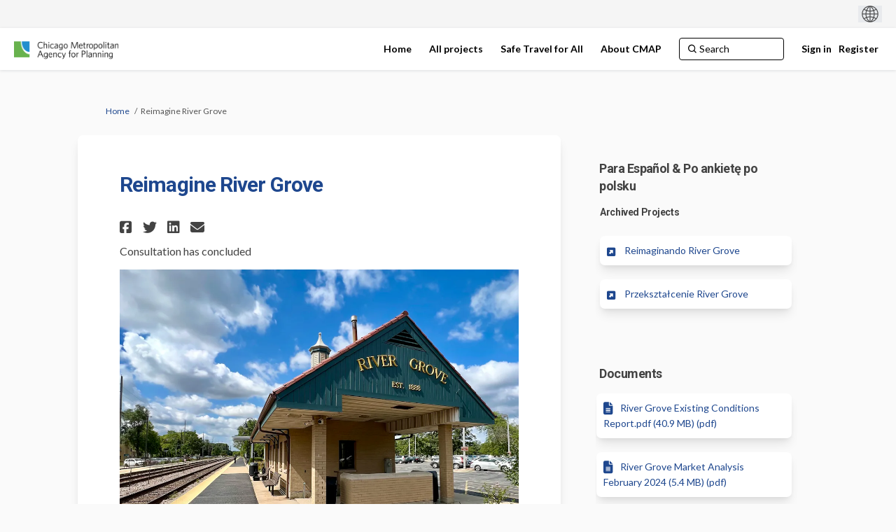

--- FILE ---
content_type: text/html; charset=utf-8
request_url: https://engage.cmap.illinois.gov/river-grove-comprehensive-plan?tool=map
body_size: 10503
content:
<!DOCTYPE html>
<html lang='en-US' xml:lang='en-US'>
<head>
<meta content='IE=edge' http-equiv='X-UA-Compatible'>
<meta content='text/html; charset=utf-8' http-equiv='Content-type'>
<meta content='width=device-width' name='viewport'>
<link href='https://s3-us-west-1.amazonaws.com/ehq-production-us-california/dd2397e0d3c415fb2a1359426e2b69377cbdef5d/image_stores/favicons/000/002/587/original/CMAP_square.jpg?1581374112' rel='icon' type='image/ico'>

<meta name="csrf-param" content="authenticity_token" />
<meta name="csrf-token" content="lRmm7We8U3PmySL+4hjr9u3M9CvWWm3mjSCU/XKCZAne93MZ4ZWFAvDDEuOrqPeZrQ0rsmrR0mV56p9m62IHtg==" />

<meta content='The Village of River Grove has partnered with the Chicago Metropolitan Agency for Planning (CMAP) to create Reimagine River Grove, its first comprehensive plan and establish a vision and land use strategy for the village. The plan will help residents and elected and' name='description'>

<title>
Reimagine River Grove
 | Engage with CMAP
</title>

<span data-reporting-params='{&quot;authenticity_token&quot;:&quot;s2gJ6EPAHz1nfZ68O3EsLrxgAM+6Ryhgh62yBc4WZov4htwcxenJTHF3rqFywTBB/KHfVgbMl+NzZ7meV/YFNA==&quot;,&quot;referrer&quot;:null,&quot;type&quot;:&quot;AwareVisit&quot;,&quot;logger&quot;:{&quot;page_id&quot;:&quot;17175&quot;,&quot;page_type&quot;:&quot;Project&quot;,&quot;item_type&quot;:&quot;maps&quot;,&quot;item_id&quot;:&quot;&quot;,&quot;user_type&quot;:&quot;AnonymousUser&quot;,&quot;user_id&quot;:968464094,&quot;visited_url&quot;:&quot;https://engage.cmap.illinois.gov/river-grove-comprehensive-plan?tool=map&quot;,&quot;site_id&quot;:207}}' data-src='//d2gu4vothxmtom.cloudfront.net/assets/analytics-a39e0c8e39dd35eedafc5121e3b8425c78f2e46b4832e1bf9fcc1b201b8119ac.js' id='ehq-analytics'></span>

<link rel="stylesheet" media="screen,print" href="//d2gu4vothxmtom.cloudfront.net/assets/new_default/default-91ecf627672cb940e5bf4de3891f7d2ffa3f2e25983cb00ca05b2e35e7ca3894.css" />
<link rel="stylesheet" media="screen" href="//d2gu4vothxmtom.cloudfront.net/assets/froala_editor/froala_style-348b2d56811b09126581acf45f6a6c298ee7846478427945ed487a536b8d46d6.css" />
<link rel="stylesheet" media="screen" href="https://cdnjs.cloudflare.com/ajax/libs/font-awesome/6.7.2/css/all.min.css" />
<link rel="stylesheet" media="screen" href="//d2gu4vothxmtom.cloudfront.net/assets/new_default/sign_up-de60135618170ec113fc959da8e1e393673a99b5c565ad19488fd80e3e5a40b5.css" />
<link rel="stylesheet" media="screen" href="//d2gu4vothxmtom.cloudfront.net/assets/user-dropdown-bee99507fe7495c0f5ffe5de88a85b6e09f21963d220aa2a9c16926a7ba4dc5c.css" />
<link rel="stylesheet" media="screen" href="//d2gu4vothxmtom.cloudfront.net/assets/user-profile/icon-3cbbfec04bf53e713bbca1798e26001c9a1cc255daf08ae388b133dd6f3b6e75.css" />
<link rel="stylesheet" media="screen" href="//d2gu4vothxmtom.cloudfront.net/assets/user-profile/settings-2c0c18f2d12ae224abdf90c8b8dc388cd2c7a7af500a578e006dd200244439e4.css" />
<link rel="stylesheet" media="screen" href="//d2gu4vothxmtom.cloudfront.net/assets/new_cookie_consent-8fdf8278d291769a36eb5af4f7020b72a3d77ddaae2174ada55659de64110bb9.css" />
<!--[if IE]>
<link rel="stylesheet" media="screen,print" href="//d2gu4vothxmtom.cloudfront.net/assets/new_default/iefix-07386916e5690c6766e857380d5ec028e3f0c6be997b2277e9badbd009e07f38.css" />
<link rel="stylesheet" media="screen,print" href="//d2gu4vothxmtom.cloudfront.net/assets/border_radius_pie-32f298dfbe2eb24cc53e1ba5e6a543c3be7409a4a95e56054a5fafecead4aafa.css" />
<script>
  if(typeof String.prototype.trim !== 'function') {
   String.prototype.trim = function() {
    return this.replace(/^\s+|\s+$/g, '');
    }
  }
</script>
<![endif]-->
<!--[if IE 6]>
<link href='/assets/ie6.css' rel='stylesheet'>
<![endif]-->
<meta content='Engage with CMAP' property='og:site_name'>
<meta content='Reimagine River Grove' property='og:title'>
<meta content='https://ehq-production-us-california.imgix.net/8e99a9b5c3a7d7b7f21e4de60a1590a0047dc1a0/original/1664898527/77588a505d30a3168b822b5a5dd18019_blob?1664898527-unsplash--undefined&amp;auto=compress%2Cformat&amp;w=1080' property='og:image'>
<meta content='100' property='og:image:width'>
<meta content='100' property='og:image:height'>
<meta content='Website' property='og:type'>
<meta content='https://engage.cmap.illinois.gov/river-grove-comprehensive-plan' property='og:url'>
<meta content='The Village of River Grove has partnered with the Chicago Metropolitan Agency for Planning (CMAP) to create Reimagine River Grove, its first comprehensive plan and establish a vision and land use strategy for the village. The plan will help residents and elected and' property='og:description'>
<link rel="stylesheet" media="screen" href="//d2gu4vothxmtom.cloudfront.net/assets/new_default/maps_list-16705809d1f7c4431d5520603dbc97ce54fb85d71ca4f74323295b27643451f1.css" />
<link rel="stylesheet" media="screen" href="https://api.mapbox.com/mapbox.js/v3.3.1/mapbox.css" />
<link rel="stylesheet" media="screen" href="//d2gu4vothxmtom.cloudfront.net/assets/new_default/places/mapbox_bundle-e41dbad29247d22a9726a3df53de5accb5988076213b3e1610a910877809b16d.css" />
<link rel="stylesheet" media="screen" href="//d2gu4vothxmtom.cloudfront.net/assets/marker-icons-4ca03e6ff6d30068a9bd5c53258b94796093d9a5bb31871673496d581ee77968.css" />
<link rel="stylesheet" media="screen" href="//d2gu4vothxmtom.cloudfront.net/assets/new_default/places/preview-marker-icons-9acff8adbb00cbe4126e673f834808847b0d0a98b683f279424e2cc0128922a7.css" />
<!-- Load Leaflet from CDN -->
<link crossorigin='' href='https://unpkg.com/leaflet@1.9.4/dist/leaflet.css' rel='stylesheet'>

<span data-client-side='true' data-demo='false' data-ehq-analytics-toggle-status='true' data-ga-setting-latest-old-tracking-id='G-93EXG27Q34' data-ga-setting-latest-tracking-id='G-R71DRH1YGZ' data-ga-setting-old-tracking-id='UA-2679674-9' data-ga-setting-tracking-id='UA-2679674-17' data-google-analytics-account='G-JT1B7XY8TQ' data-google-analytics-account-present='true' data-new-cookie-consent-manager='true' data-property-name='ehq_public' data-traffic-tracking-enabled='true' id='google-analytics-data'></span>
<!-- / GA_SETTING["public"] returns a hash. When hash is used inside data attribute in HAML, it'll iterate through all the keys and prefixs the keys with "ga_settings" -->
<!-- / GA_SETTING["public"] has "old_tracking_id", "tracking_id" keys -->

<!-- Hack to get rid of quotes, can figure out alternatives later -->
<link href='//fonts.googleapis.com/css?family=Lato:300,400,700' rel='stylesheet' type='text/css'>
<link href='//fonts.googleapis.com/css?family=Roboto:300,400,500,700' rel='stylesheet' type='text/css'>
<link href='//d2gu4vothxmtom.cloudfront.net/2675/theme/project/aff30c23f98d6d13897d537e72f6cb5f.css' rel='stylesheet' type='text/css'>


</head>
<body class='projects show ehq-projectsshow ehq-207 body-footer-padding' data-page-id='17175' data-page-type='projects.show' data-region='united_states' data-site-id='207' data-theme-color='#1f4587' data-user-id='968464094' data-user-type='AnonymousUser' style=''>

<!-- / Transform image with imgix in production -->
<div class='fade modal user-profile-modal' data-backdrop='static' data-keyboard='false' data-logo-alt='Engage with CMAP' data-logo-url='https://ehq-production-us-california.imgix.net/71444d346c7dee739ace0380bd536096c3a08dce/original/1607712998/CMAP_Logo_Updated-01.png_9f4302c2a9da657a22f7fe02bdc336a0?auto=compress%2Cformat&amp;h=50&amp;max-w=300' data-script='/UserProfile.9161dc40d8bdc29d0961.bundle.js' data-spinner-alt='Loading' data-spinner-path='//d2gu4vothxmtom.cloudfront.net/assets/ajax-loader-3470ff65e4074cbdc797a069b5ee6a5a7196fe558f31ea826cca4a699137b40c.gif' id='UserProfileModal' role='region' tabindex='-1'>
<div class='modal-dialog' role='document'>
<div class='modal-content'>
<div class='clearfix edit-profile modal-header'>
<button aria-label='Close' class='pull-right close' data-dismiss='modal' type='button'>
<span aria-hidden>
&times;
</span>
</button>
</div>
<div class='modal-body user-profile-modal' id='UserProfileEntry'></div>
</div>
</div>
</div>

<span data-is-development='false' data-is-production='true' id='env-data'></span>
<div id='accessibility-menu'>
<div class='access-menu' role='navigation'>
<button accessKey='0' aria-expanded='false' class='access-menu-visibility'>
Skip To
</button>
<div class='access-menu-container'>
<ul class='access-menu__headings'>
<li>
<a class='heading--item' href='#start-of-content' tabIndex='0'>
Skip to main content
</a>
</li>
<li><a title="Jump to navigation" target="_self" class="offscreen_jump_link heading--item" href="#mnav">Jump to navigation</a></li>
<li><a title="Skip to tools" target="_self" class="offscreen_jump_link heading--item" href="#tool_tab">Skip to tools</a></li>
<li><a title="Skip to additional project info" target="_self" class="offscreen_jump_link heading--item" href="#widgets">Skip to additional project info</a></li>

<li>
<a class='heading--item' href='#search-query' tabIndex='0'>
Search
</a>
</li>
</ul>
</div>
</div>

</div>
<link rel="stylesheet" media="screen" href="//d2gu4vothxmtom.cloudfront.net/assets/new_default/ehq-integrations-8f11016b4f9e8f1d1981fa7e382a45721509cb4e5c6d611aa7a597f97da6b121.css" />
<div class='ehq-integrations-section'>
<div id='google-translate-element' style='margin-left: auto'>
<img alt='Globe' src='//d2gu4vothxmtom.cloudfront.net/assets/globe-b582310c7d578a39bfd27ff35d8c98d9aa70018716d749ce34190d54659a47cb.png'>
</div>
<script>
  function startGoogleTranslation () {
    new google.translate.TranslateElement(
    {
      pageLanguage: "en-US",
      includedLanguages: ""
    },
    "google-translate-element"
    )
  }
</script>

</div>

<div id="ie6_unsupported_wrapper" aria-hidden="true">
  <div id="ie6_unsupported">
    <p style="text-align:center">IE10 and below are not supported.</p>
    <div class="compatible_browsers">
      <a class="chrome" href="https://www.google.com/chrome " title="Google Chrome">Google Chrome</a>
      <a class="firefox" href="http://www.mozilla.org/en-US/firefox/new/" title="Mozilla Firefox">Mozilla Firefox</a>
    </div>
    <p style="position:relative; top:-30px;text-align:center">Contact us for any help on browser support</p>
  </div>
</div>

<!-- This file is a placeholder for themes to override, if it requires including of any theme specific markup outside global container -->



<div class='global-container' id='global-container'>
<!-- / the above id is used for initializing readspeaker. Class is used for styling. -->
<div aria-label='header' class='header-container' role='banner'>
<div id='header'></div>
<link rel="stylesheet" media="screen" href="https://cdn.jsdelivr.net/npm/metismenujs@1.2.0/dist/metismenujs.min.css" />
<script src="https://cdn.jsdelivr.net/npm/metismenujs@1.2.0/dist/metismenujs.min.js"></script>
<link rel="stylesheet" media="screen" href="https://cdn.jsdelivr.net/npm/boxicons@2.0.5/css/boxicons.min.css" />
<link rel="stylesheet" media="screen" href="//d2gu4vothxmtom.cloudfront.net/assets/new_default/participant-header-and-footer-styles-04253cbd51580c7fcc12f0029ecd6fb30b45292a595f9676a4ed7babd1939d1f.css" />
<script src="https://d3irfonnle5hdh.cloudfront.net/webpack/participant_header_section-1761807930937.bundle.js"></script>
<div class='container breadcrumb'>
<div class='crumb col-lg-9 col-sm-7 clearfix'>
<nav aria-label='breadcrumb'>
<p class='sr-only' id='breadcrumblabel'>You are here:</p>
<ul>
<li><a href="/" aria-current=&quot;page&quot; >Home</a></li><li>Reimagine River Grove</li>
</ul>
</nav>
</div>

<link rel="stylesheet" media="screen" href="//d2gu4vothxmtom.cloudfront.net/assets/user-dropdown-bee99507fe7495c0f5ffe5de88a85b6e09f21963d220aa2a9c16926a7ba4dc5c.css" />
<link rel="stylesheet" media="screen" href="//d2gu4vothxmtom.cloudfront.net/assets/user-profile/icon-3cbbfec04bf53e713bbca1798e26001c9a1cc255daf08ae388b133dd6f3b6e75.css" />
<link rel="stylesheet" media="screen" href="//d2gu4vothxmtom.cloudfront.net/assets/user-profile/settings-2c0c18f2d12ae224abdf90c8b8dc388cd2c7a7af500a578e006dd200244439e4.css" />
</div>

</div>
<div class='container main-container' id='start-of-content' role='main'>
<noscript class='noscript-survey'>
<p>Some content on this page may not display correctly. Please enable JavaScript in your browser&#39;s settings and refresh the page.</p>
</noscript>

<div class='clearfix'></div>
<div id='yield'>
<div id='fb-root'></div>
<!-- show an alert message for disabled contribution in draft project sharing mode. -->
<div class='row faux'>
<div class='col-lg-8 project_details'>
<div class='fr-view' id='project_description_text'>
<h1>Reimagine River Grove</h1>
<div class='clearfix'></div>
<div class='SocialSharing' data-description='' data-image='' data-title='Reimagine River Grove' data-url='https://engage.cmap.illinois.gov/river-grove-comprehensive-plan'>
<span class='icon-facebook-sign' data-type='facebook' role='button' tabindex='0'>
<span class='sr-only'>Share Reimagine River Grove on Facebook</span>
</span>
<span class='icon-twitter' data-type='twitter' role='button' tabindex='0'>
<span class='sr-only'>Share Reimagine River Grove on Twitter</span>
</span>
<span class='icon-linkedin-sign' data-type='linkedin' role='button' tabindex='0'>
<span class='sr-only'>Share Reimagine River Grove on Linkedin</span>
</span>
<span class='icon-envelope' data-type='email' role='button' tabindex='0'>
<span class='sr-only'>Email Reimagine River Grove link</span>
</span>
</div>

<div class='clearfix'></div>
<p>
Consultation has concluded
</p>
<div class='clearfix'></div>
<div class='faux row textwrap_center'>
<img class="pull-center" id="project-image-in-project-description" src="https://ehq-production-us-california.imgix.net/8e99a9b5c3a7d7b7f21e4de60a1590a0047dc1a0/original/1664898527/77588a505d30a3168b822b5a5dd18019_blob?1664898527-unsplash--undefined&amp;auto=compress%2Cformat&amp;w=1080" />
<div class="description parent-description"><div class="truncated-description"><p>The Village of River Grove<strong> </strong>has partnered with the <a class="external" href="https://www.cmap.illinois.gov/" rel="noopener noreferrer" target="_blank">Chicago Metropolitan Agency for Planning (CMAP)</a> to create Reimagine River Grove, its first comprehensive plan and establish a vision and land use strategy for the village. The plan will help residents and elected and appointed officials guide future actions, decisions, and development in the community. The Reimagine River Grove Comprehensive Plan will strengthen River Grove&#39;s vitality and create a more livable, walkable, and resilient community for years to come.</p><p>To ensure the wants of residents are included in this vision, community engagement will be a central part of this plan. We want to hear from you! Please use the tabs below to share your thoughts and ideas for the community.</p><p><strong>Para Espa&ntilde;ol, </strong><a href="http://engage.cmap.illinois.gov/reimaginando-river-grove" rel="noopener noreferrer" target="_blank"><strong>haga clic aqu&iacute;</strong></a><strong>.</strong></p><p><strong>Po ankietę po polsku </strong><a class="local" href="http://engage.cmap.illinois.gov/przeksztalcenie-river-grove" rel="noopener noreferrer" target="_blank"><strong>kliknij tutaj</strong></a><strong>.</strong></p></div><div class="full-description hide"><p>The Village of River Grove<strong> </strong>has partnered with the <a class="external" href="https://www.cmap.illinois.gov/" rel="noopener noreferrer" target="_blank">Chicago Metropolitan Agency for Planning (CMAP)</a> to create Reimagine River Grove, its first comprehensive plan and establish a vision and land use strategy for the village. The plan will help residents and elected and appointed officials guide future actions, decisions, and development in the community. The Reimagine River Grove Comprehensive Plan will strengthen River Grove&#39;s vitality and create a more livable, walkable, and resilient community for years to come.</p><p>To ensure the wants of residents are included in this vision, community engagement will be a central part of this plan. We want to hear from you! Please use the tabs below to share your thoughts and ideas for the community.</p><p><strong>Para Espa&ntilde;ol, </strong><a href="http://engage.cmap.illinois.gov/reimaginando-river-grove" rel="noopener noreferrer" target="_blank"><strong>haga clic aqu&iacute;</strong></a><strong>.</strong></p><p><strong>Po ankietę po polsku </strong><a class="local" href="http://engage.cmap.illinois.gov/przeksztalcenie-river-grove" rel="noopener noreferrer" target="_blank"><strong>kliknij tutaj</strong></a><strong>.</strong></p></div></div>
</div>

</div>
<div class='clearfix'></div>
<div class='home-tools' id='tool_tab'>
<ul class='nav nav-tabs tool-tabs ehqthemed'>
<li style="max-width:99%"><a style="max-width:125px;width:125px" href="/river-grove-comprehensive-plan?tool=survey_tool#tool_tab">Survey</a></li>
<li class="active" style="max-width:99%"><a style="max-width:125px;width:125px" href="/river-grove-comprehensive-plan?tool=map#tool_tab">Map</a></li>
<li style="max-width:99%"><a style="max-width:125px;width:125px" href="/river-grove-comprehensive-plan?tool=news_feed#tool_tab">News Feed</a></li>
<li style="max-width:99%"><a style="max-width:125px;width:125px" href="/river-grove-comprehensive-plan?tool=brainstormer#tool_tab">Ideas</a></li>
</ul>

<div class='pinned-tabs-content' role='tabpanel'>
<div class='col-lg-12'>
<div class='map-listing list-1'>
<div class='hidden' data-map-ids='[3371, 2555]' id='map_ids'></div>
<div class='ehq-embed-places' data-href='https://engage.cmap.illinois.gov' data-places-engagement-banner='engagement-banner' data-project-permalink='river-grove-comprehensive-plan' data-project-places-link='map-these-planning-solutions' height='600' width='100%'></div>
<script async='' src='https://engage.cmap.illinois.gov/embeds/static/client/places.js' type='text/javascript'></script>
<div class='ehq-embed-places' data-href='https://engage.cmap.illinois.gov' data-places-engagement-banner='engagement-banner' data-project-permalink='river-grove-comprehensive-plan' data-project-places-link='drop-a-pin' height='600' width='100%'></div>
<script async='' src='https://engage.cmap.illinois.gov/embeds/static/client/places.js' type='text/javascript'></script>
</div>
</div>

<div class='clearfix'></div>
</div>
</div>
<div class='project__publish-date'>
</div>
</div>
<div class='col-lg-4 project_widgets' id='widgets' role='complementary'>
<div class='widget-wrap widget_related_projects'>
<div class='widget-inner widget-with-title'>
<h2 aria-controls='RelatedProjectsWidget_58144' aria-expanded='true' class='ehqthemed widget-header' data-target='#RelatedProjectsWidget_58144' data-toggle='collapse' id='tab58144' tabindex='0'>
Para Español &amp; Po ankietę po polsku
<span class='widget-header-arrow' data-state='open'></span>
</h2>
<div class='collapse fr-view in widget-content' id='RelatedProjectsWidget_58144'>
<h3 class='widget-sub-heading'>Archived Projects</h3>
<ul class='widget-list-2 unstyled'>
<li>
<em class='icon-external-link-sign'></em>
<a target="new" href="/reimaginando-river-grove">Reimaginando River Grove
</a></li>
<li>
<em class='icon-external-link-sign'></em>
<a target="new" href="/przeksztalcenie-river-grove">Przekształcenie River Grove
</a></li>
</ul>

</div>
</div>
</div>
<div class='widget-wrap widget_document_library'>
<div class='widget-inner widget-with-title'>
<h2 aria-controls='DocumentLibraryWidget_67164' aria-expanded='true' class='ehqthemed widget-header' data-target='#DocumentLibraryWidget_67164' data-toggle='collapse' id='tab67164' tabindex='0'>
Documents
<span class='widget-header-arrow' data-state='open'></span>
</h2>
<div class='collapse fr-view in widget-content' id='DocumentLibraryWidget_67164'>
<ul class='widget-list accordion-group'>
<li class='documents_in_folder'>
<img style="margin-right: 5px;" alt="document icon" src="//d2gu4vothxmtom.cloudfront.net/assets/Generic-2623a85a9192d4518340e98726b7395321db655b722caffd7fa9f3635835816d.png" />
<a data-url="https://engage.cmap.illinois.gov/17175/widgets/67164/documents/45533" target="_blank" class="document-library-widget-link word-wrap" href="https://engage.cmap.illinois.gov/17175/widgets/67164/documents/45533">River Grove Existing Conditions Report.pdf (40.9 MB) (pdf)</a>
</li>
<li class='documents_in_folder'>
<img style="margin-right: 5px;" alt="document icon" src="//d2gu4vothxmtom.cloudfront.net/assets/Generic-2623a85a9192d4518340e98726b7395321db655b722caffd7fa9f3635835816d.png" />
<a data-url="https://engage.cmap.illinois.gov/17175/widgets/67164/documents/52528" target="_blank" class="document-library-widget-link word-wrap" href="https://engage.cmap.illinois.gov/17175/widgets/67164/documents/52528">River Grove Market Analysis February 2024 (5.4 MB) (pdf)</a>
</li>
<li class='documents_in_folder'>
<img style="margin-right: 5px;" alt="document icon" src="//d2gu4vothxmtom.cloudfront.net/assets/Generic-2623a85a9192d4518340e98726b7395321db655b722caffd7fa9f3635835816d.png" />
<a data-url="https://engage.cmap.illinois.gov/17175/widgets/67164/documents/59584" target="_blank" class="document-library-widget-link word-wrap" href="https://engage.cmap.illinois.gov/17175/widgets/67164/documents/59584">Reimagine River Grove Comprehensive Plan (8.41 MB) (pdf)</a>
</li>
</ul>

</div>
</div>
</div>
<div class='widget-wrap widget_advanced'>
<div class='widget-inner widget-with-title'>
<h2 aria-controls='AdvancedWidget_54802' aria-expanded='true' class='ehqthemed widget-header' data-target='#AdvancedWidget_54802' data-toggle='collapse' id='tab54802' tabindex='0'>
Want to learn more about Reimagine River Grove?
<span class='widget-header-arrow' data-state='open'></span>
</h2>
<div class='collapse fr-view in widget-content' id='AdvancedWidget_54802'>
<p>The project team is happy to present to local community organizations about the Reimagine River Grove Comprehensive Plan. Please contact Dustin Calliari at <a data-fr-linked="true" href="mailto:dcalliari@cmap.illinois.gov">dcalliari@cmap.illinois.gov</a> if you&#39;d like to schedule a presentation.</p>
<div class='clearfix'></div>

</div>
</div>
</div>
<div class='widget-wrap widget_life_cycle'>
<div class='widget-inner widget-with-title'>
<h2 aria-controls='LifeCycleWidget_54227' aria-expanded='true' class='ehqthemed widget-header' data-target='#LifeCycleWidget_54227' data-toggle='collapse' id='tab54227' tabindex='0'>
Timeline
<span class='widget-header-arrow' data-close-message='View all consultation stages' data-open-message='View current consultation stage' data-state='open' data-status='open' title='View current consultation stage'></span>
</h2>
<div class='collapse fr-view in widget-content' id='LifeCycleWidget_54227'>
<input type="hidden" name="expand_status" id="expand_status" value="false" autocomplete="off" />
<ul class='widget-list'>
<li class='life-cycle-state_list_item life-cycle-status-not-current' style=''>
<div class='life-cycle-state_content'>
<span class='life-cycle-status_icon life-cycle-status_icon--finish'>
<div class='icon'></div>
</span>
<h3 class='life-cycle-stage_name'>Project Initiation and Orientation</h3>
<div class='offscreen'>
Reimagine River Grove has finished this stage
</div>
<p></p>
</div>
</li>
<li class='life-cycle-state_list_item life-cycle-status-not-current' style=''>
<div class='life-cycle-state_content'>
<span class='life-cycle-status_icon life-cycle-status_icon--finish'>
<div class='icon'></div>
</span>
<h3 class='life-cycle-stage_name'>Existing Conditions Analysis</h3>
<div class='offscreen'>
Reimagine River Grove has finished this stage
</div>
<p></p>
</div>
</li>
<li class='life-cycle-state_list_item life-cycle-status-not-current' style=''>
<div class='life-cycle-state_content'>
<span class='life-cycle-status_icon life-cycle-status_icon--finish'>
<div class='icon'></div>
</span>
<h3 class='life-cycle-stage_name'>Visioning and Plan Development</h3>
<div class='offscreen'>
Reimagine River Grove has finished this stage
</div>
<p></p>
</div>
</li>
<li class='life-cycle-state_list_item life-cycle-status-not-current' style=''>
<div class='life-cycle-state_content'>
<span class='life-cycle-status_icon life-cycle-status_icon--finish'>
<div class='icon'></div>
</span>
<h3 class='life-cycle-stage_name'>Public Review and Adoption</h3>
<div class='offscreen'>
Reimagine River Grove has finished this stage
</div>
<p></p>
</div>
</li>
<li class='life-cycle-state_list_item life-cycle-status-current' style=''>
<div class='life-cycle-state_content'>
<span class='life-cycle-status_icon life-cycle-status_icon--current'>
<div class='icon'></div>
</span>
<h3 class='life-cycle-stage_name'>Implementation</h3>
<div class='offscreen'>
Reimagine River Grove is currently at this stage
</div>
<p></p>
</div>
</li>
</ul>

</div>
</div>
</div>
<div class='widget-wrap widget_project_team'>
<div class='widget-inner widget-with-title'>
<h2 aria-controls='ProjectTeamWidget_53640' aria-expanded='true' class='ehqthemed widget-header' data-target='#ProjectTeamWidget_53640' data-toggle='collapse' id='tab53640' tabindex='0'>
Who&#39;s Listening
<span class='widget-header-arrow' data-state='open'></span>
</h2>
<div class='collapse fr-view in widget-content' id='ProjectTeamWidget_53640'>
<ul class='widget-list-user unstyled'>
<li>
<div class='row project-team-member'>
<div class='col-9 member-info'>
<div class='member-name'>
<strong>
<a href="https://engage.cmap.illinois.gov/river-grove-comprehensive-plan/widgets/53640/team_members">Asha Barnes</a>
</strong>
<div class='clearfix'></div>
</div>
<p class='member-designation'>Planner </p>
</div>
<div class='col-3'>
<div class='project-team-member-image'>
<div class='member-image member-image-default'>
<span class='initials'>
AB
</span>
</div>
</div>
</div>
</div>
<div class='row project-team-member'>
<div class='member-info'>
<table class='team-info' role='presentation'>
<tr>
<td class='labels'>
Email
</td>
<td class='member-email'>
<a href='mailto:abarnes@cmap.illinois.gov'>
abarnes@cmap.illinois.gov
</a>
</td>
</tr>
</table>
</div>
</div>
</li>
<li>
<div class='row project-team-member'>
<div class='col-9 member-info'>
<div class='member-name'>
<strong>
<a href="https://engage.cmap.illinois.gov/river-grove-comprehensive-plan/widgets/53640/team_members">Lily Brack, AICP</a>
</strong>
<div class='clearfix'></div>
</div>
<p class='member-designation'>Planner</p>
<p>Chicago Metropolitan Agency for Planning</p>
</div>
<div class='col-3'>
<div class='project-team-member-image'>
<div class='member-image'>
<img alt="Team member, Lily Brack, AICP" src="https://ehq-production-us-california.imgix.net/816049f393b3ab98dbe9c511348a0367341fb8e8/original/1666196050/588937cd906f0e79c890f671a2b0b3ae_LBrack_Headshot.jpg?auto=compress%2Cformat" />
</div>
</div>
</div>
</div>
<div class='row project-team-member'>
<div class='member-info'>
<table class='team-info' role='presentation'>
<tr>
<td class='labels'>
Phone
</td>
<td class='member-phone'>(312) 386-8610 </td>
</tr>
<tr>
<td class='labels'>
Email
</td>
<td class='member-email'>
<a href='mailto:lbrack@cmap.illinois.gov'>
lbrack@cmap.illinois.gov
</a>
</td>
</tr>
</table>
</div>
</div>
</li>
<li>
<div class='row project-team-member'>
<div class='col-9 member-info'>
<div class='member-name'>
<strong>
<a href="https://engage.cmap.illinois.gov/river-grove-comprehensive-plan/widgets/53640/team_members">Mayor Guerin</a>
</strong>
<div class='clearfix'></div>
</div>
<p class='member-designation'>Mayor</p>
<p>Village of River Grove</p>
</div>
<div class='col-3'>
<div class='project-team-member-image'>
<div class='member-image'>
<img alt="Team member, Mayor Guerin" src="https://ehq-production-us-california.imgix.net/d6801a89c5537936a164c2176b93bf716d8f7c5c/original/1667333504/523745fbbdfe5540be13d86d26cfd776_Mayor_Guerin.jpg?auto=compress%2Cformat" />
</div>
</div>
</div>
</div>
<div class='row project-team-member'>
<div class='member-info'>
<table class='team-info' role='presentation'>
<tr>
<td class='labels'>
Phone
</td>
<td class='member-phone'>708-453-8000</td>
</tr>
<tr>
<td class='labels'>
Email
</td>
<td class='member-email'>
<a href='mailto:dguerin@rivergroveil.gov'>
dguerin@rivergroveil.gov
</a>
</td>
</tr>
</table>
</div>
</div>
</li>
</ul>
<!--[if IE]>
<![endif]-->

</div>
</div>
</div>
<div class='widget-wrap widget_recent_photos'>
<div class='widget-inner widget-with-title'>
<h2 aria-controls='RecentPhotosWidget_54591' aria-expanded='true' class='ehqthemed widget-header' data-target='#RecentPhotosWidget_54591' data-toggle='collapse' id='tab54591' tabindex='0'>
Photos
<span class='widget-header-arrow' data-state='open'></span>
</h2>
<div class='collapse fr-view in widget-content' id='RecentPhotosWidget_54591'>
<div class='recent-photos-widget' id='widget_container_54591' style='position: relative;'>
<ul class='photo_widget unstyled' style='float:left; width:100%'>
<li class='gallery gallery-item gallery-item-black-bg img_9 thumbnail' id='photo_thumbnail_54591_12834'>
<a href="/river-grove-comprehensive-plan/widgets/54591/photos/12834"><img alt="492D8CB5-1639-4970-91F1-0D7C5A44C17E.jpeg" src="https://ehq-production-us-california.imgix.net/b169afa22c8820e3827d2541570d292153b5a3a2/original/1664898155/7ad459434714b20a7100289a81f99445_492D8CB5-1639-4970-91F1-0D7C5A44C17E.jpeg?auto=compress&amp;fit=crop" /></a>
</li>
<li class='gallery gallery-item gallery-item-black-bg img_9 thumbnail' id='photo_thumbnail_54591_12835'>
<a href="/river-grove-comprehensive-plan/widgets/54591/photos/12835"><img alt="3927476B-0FF6-4B9B-B43A-CAC6991C13B6.jpeg" src="https://ehq-production-us-california.imgix.net/b9e95fc2ca42da1843278283f793fda526367056/original/1664898176/8c6461f9c3b39b94d85eb33d1c5474e4_3927476B-0FF6-4B9B-B43A-CAC6991C13B6.jpeg?auto=compress&amp;fit=crop" /></a>
</li>
<li class='gallery gallery-item gallery-item-black-bg img_9 thumbnail' id='photo_thumbnail_54591_12836'>
<a href="/river-grove-comprehensive-plan/widgets/54591/photos/12836"><img alt="image-20220913-163130-e9e3a406.jpeg" src="https://ehq-production-us-california.imgix.net/e659d74c089616a4ba4fb3ff19e45bb85c105185/original/1664898198/66cd52f11505002f2c8b8b8bdd85d54a_image-20220913-163130-e9e3a406.jpeg?auto=compress&amp;fit=crop" /></a>
</li>
<li class='gallery gallery-item gallery-item-black-bg img_9 thumbnail' id='photo_thumbnail_54591_12837'>
<a href="/river-grove-comprehensive-plan/widgets/54591/photos/12837"><img alt="image-20220913-174854-6b1ff75d.jpeg" src="https://ehq-production-us-california.imgix.net/892d209ede4d11f3c736eea46df86101e6e56de6/original/1664898240/41b09945e4c95e8f130d991438f9a516_image-20220913-174854-6b1ff75d.jpeg?auto=compress&amp;fit=crop" /></a>
</li>
<li class='gallery gallery-item gallery-item-black-bg img_9 thumbnail' id='photo_thumbnail_54591_12838'>
<a href="/river-grove-comprehensive-plan/widgets/54591/photos/12838"><img alt="image-20220913-174922-70090a19.jpeg" src="https://ehq-production-us-california.imgix.net/b55afd678f0503388bebfa6640cb82f347fba7be/original/1664898257/7c8c47c7e9a1c5a366531766e87f29b5_image-20220913-174922-70090a19.jpeg?auto=compress&amp;fit=crop" /></a>
</li>
<li class='gallery gallery-item gallery-item-black-bg img_9 thumbnail' id='photo_thumbnail_54591_12839'>
<a href="/river-grove-comprehensive-plan/widgets/54591/photos/12839"><img alt="image-20220913-163539-1ce35124.jpeg" src="https://ehq-production-us-california.imgix.net/28d4198e35cfccb71e424fabdb7644037d712e02/original/1664898315/3c986cb9718d54833d3dbdcfa465429f_image-20220913-163539-1ce35124.jpeg?auto=compress&amp;fit=crop" /></a>
</li>
<li class='gallery gallery-item gallery-item-black-bg img_9 thumbnail' id='photo_thumbnail_54591_12840'>
<a href="/river-grove-comprehensive-plan/widgets/54591/photos/12840"><img alt="image-20220913-163602-8a2db35a.jpeg" src="https://ehq-production-us-california.imgix.net/1f9b14f42e4969a0fddae899274d75689672ce1b/original/1664898350/09d0b45952f73ce3948281496beaff30_image-20220913-163602-8a2db35a.jpeg?auto=compress&amp;fit=crop" /></a>
</li>
<li class='gallery gallery-item gallery-item-black-bg img_9 thumbnail' id='photo_thumbnail_54591_12841'>
<a href="/river-grove-comprehensive-plan/widgets/54591/photos/12841"><img alt="6C2129DE-F0AA-4B27-B121-5FD2AD38D9BF.jpeg" src="https://ehq-production-us-california.imgix.net/7886644aed02edbcf211416b97ce83da680abcde/original/1664898360/8ba4e59076b2d13c39ec8ba463648305_6C2129DE-F0AA-4B27-B121-5FD2AD38D9BF.jpeg?auto=compress&amp;fit=crop" /></a>
</li>
<li class='gallery gallery-item gallery-item-black-bg img_9 thumbnail' id='photo_thumbnail_54591_12842'>
<a href="/river-grove-comprehensive-plan/widgets/54591/photos/12842"><img alt="image-20220913-182225-fac1d793.jpeg" src="https://ehq-production-us-california.imgix.net/8bd7e095c8404b22a525a16d9764441358ac8016/original/1664898388/942ebf16c7175ed2256fcf284cf61491_image-20220913-182225-fac1d793.jpeg?auto=compress&amp;fit=crop" /></a>
</li>
</ul>
<div class='clearfix'></div>
</div>

</div>
</div>
</div>
<div class='widget-wrap widget_faq'>
<div class='widget-inner widget-with-title'>
<h2 aria-controls='FaqWidget_54596' aria-expanded='true' class='ehqthemed widget-header' data-target='#FaqWidget_54596' data-toggle='collapse' id='tab54596' tabindex='0'>
FAQs
<span class='widget-header-arrow' data-state='open'></span>
</h2>
<div class='collapse fr-view in widget-content' id='FaqWidget_54596'>
<ul class='widget-list accordion-group'>
<li class='faqs_in_folder'>
<a href="/river-grove-comprehensive-plan/widgets/54596/faqs#8895">Who is developing Reimagine River Grove?</a>
</li>
<li class='faqs_in_folder'>
<a href="/river-grove-comprehensive-plan/widgets/54596/faqs#8896"> Who is CMAP?</a>
</li>
<li class='faqs_in_folder'>
<a href="/river-grove-comprehensive-plan/widgets/54596/faqs#8897">How is CMAP involved with this project?</a>
</li>
<li class='faqs_in_folder'>
<a href="/river-grove-comprehensive-plan/widgets/54596/faqs#8925">What is a comprehensive plan?</a>
</li>
<li class='faqs_in_folder'>
<a href="/river-grove-comprehensive-plan/widgets/54596/faqs#10961">How do I get Involved?</a>
</li>
<li class='faqs_in_folder'>
<a href="/river-grove-comprehensive-plan/widgets/54596/faqs#11148">What projects are currently happening in River Grove?</a>
</li>
</ul>

</div>
</div>
</div>

</div>
</div>
<span data-item-id='' data-item-type='Map' id='tracking-data'></span>

<div class='clearfix'></div>
</div>
<div class='clearfix'></div>
</div>
</div>
<div class='footer sticky-footer' role='contentinfo'>
<div id='footer'></div>
<script src="https://d3irfonnle5hdh.cloudfront.net/webpack/participant_footer_section-1761807930937.bundle.js"></script>


</div>

<span data-environment='page_id=17175&amp;site_id=207' data-external-link='(External link)' id='shared-env'></span>

<script src="//d2gu4vothxmtom.cloudfront.net/assets/monitoring-fa302f1ff23bc6acc9a4925c3e205d9a574a1e74a4a9ccc7cf769985570359c3.js"></script>
<script src="//d2gu4vothxmtom.cloudfront.net/assets/new_default/default-vendor-b8fc56cf03aa0edc895450eadd69afe5223eedc394d9e6ea34c8de9820f3a9c6.js" debug="false"></script>
<script src="//d2gu4vothxmtom.cloudfront.net/assets/new_default/default-a60182e1d65c8e3828a7204f8e6c93df1d76b952094f466e2129dd856067c5bb.js"></script>
<script data-consent='analytics' data-main='google-analytics' data-src='//d2gu4vothxmtom.cloudfront.net/assets/google_analytics-d785ccc797e21ba2c5b5589c57c4db0c79cd4cd31b15960e5c1c332a9517726f.js'></script>
<input type="hidden" name="t-redactor-title" id="t-redactor-title" value="Rich text editor" autocomplete="off" />
<input type="hidden" name="current-site-pp" id="current-site-pp" value="privacy" autocomplete="off" />
<input type="hidden" name="current-site-toc" id="current-site-toc" value="terms" autocomplete="off" />
<script src="https://api.mapbox.com/mapbox.js/v3.3.1/mapbox.js"></script>
<script src="//d2gu4vothxmtom.cloudfront.net/assets/mapbox_bundle-152dea6990bb4fc173c714e2c4221f2e8d85a146a2943b4199f9d376672c72f9.js"></script>
<script src="https://d3irfonnle5hdh.cloudfront.net/webpack/places_thumbnail-1761807930937.bundle.js"></script>
<script crossorigin='' src='https://unpkg.com/leaflet@1.9.4/dist/leaflet.js'></script>
<script src='https://unpkg.com/esri-leaflet@3.0.10/dist/esri-leaflet.js'></script>
<script src='https://unpkg.com/esri-leaflet-vector@4.2.3/dist/esri-leaflet-vector.js'></script>
<script src='https://unpkg.com/leaflet.markercluster@1.0.3/dist/leaflet.markercluster.js'></script>
<script src="https://d3irfonnle5hdh.cloudfront.net/webpack/esri_thumbnail-1761807930937.bundle.js"></script>
<script src="//d2gu4vothxmtom.cloudfront.net/assets/modernizr.objectfit-61a86ef7a073cfdf4431b4452e056bf306cd473808f05895e20e53c2061098c7.js"></script>
<script src="//d2gu4vothxmtom.cloudfront.net/assets/object-fit-ie-2c5cc4f652cc478f3fb73d2a2f94b2fa362e62612a4e94f8f99a3fb8cf2e31c7.js"></script>
<script>
  $(document).ready(function(){
    $('.widget-header').on('click', function(e) {
      var collapsed = $(this).attr("aria-expanded")
      if(collapsed === "true") {
        $(this).attr("aria-expanded", "false");
      }
      else {
        $(this).attr("aria-expanded", "true");
      }
    });
  });
</script>
<script src="//d2gu4vothxmtom.cloudfront.net/assets/pinned_survey_tracker-11b1916a526caf92ad7b5cf1ee81da9e84ddd361b5cb635baafd2a5e2e052ecf.js"></script>
<script src="//d2gu4vothxmtom.cloudfront.net/assets/survey_acknowledgement_message-36f15949bbd0bdde68cac6bcf049cb210c4f5066c862b2876b1a32e4502d645b.js"></script>
<script src="//d2gu4vothxmtom.cloudfront.net/assets/ableplayer-ba64d6d2d67e8b18bedf63ce6fedf199294227ca199f46d12884c211069de5b3.js"></script>
<script src="//d2gu4vothxmtom.cloudfront.net/assets/tool_accessibility-808a6317af58f89e163830e2afbcacd27766a39cbec07ad10c18de7569983c53.js"></script>
<script async='' crossorigin='anonymous' defer='defer' src='https://connect.facebook.net/en_US/sdk.js#xfbml=1&amp;version=v3.3'></script>
<script src="https://www.google.com/recaptcha/api.js" async="async"></script>
<script src="//d2gu4vothxmtom.cloudfront.net/assets/user_profile-84b28bae21c92a662342bcf248a3f43b09e66f7e1b7165d970c7125c65e08215.js"></script>
<script src="//d2gu4vothxmtom.cloudfront.net/assets/accessibility-dbaead5585533b4b1b5a9fe53b2ea15098d832c3a64c2b351cae0686b6c5d805.js"></script>
<script src="https://translate.google.com/translate_a/element.js?cb=startGoogleTranslation"></script>
<script src="https://cdnjs.cloudflare.com/ajax/libs/jquery.smartmenus/1.0.0/jquery.smartmenus.min.js"></script>
<script src="//d2gu4vothxmtom.cloudfront.net/assets/unsplash-ea08949798d7a59edb8e5129864cb5b944815ce85d83d30f1658672e9ad541fd.js"></script>
<script src="//d2gu4vothxmtom.cloudfront.net/assets/user_profile-84b28bae21c92a662342bcf248a3f43b09e66f7e1b7165d970c7125c65e08215.js"></script>
<script src="//d2gu4vothxmtom.cloudfront.net/assets/bondi/header-7bef5a82edf8e0d2fb76b57fd36a1951f27f3ff74899dd40b7fc4b7433cffd5a.js"></script>

<!-- This file is a placeholder for themes to override, if it requires including of any theme specific javascripts -->



<script src="//d2gu4vothxmtom.cloudfront.net/assets/konveio-c01090d8468bd630ea7f5b6754c2ca6ff98f8a4be3b8810f5650350dae47567b.js"></script>

<script src="//d2gu4vothxmtom.cloudfront.net/assets/add_pfe_auth_cookie-f8b9a551789e46eaa2301b64b1d5a6f009e9a6046816cd31e145258e9451f000.js"></script>
<script src="//d2gu4vothxmtom.cloudfront.net/assets/update_links_with_next-ebfe5b54634383d888e18643c06853503183b9f1f48af2f6c35fb91a0023993f.js"></script>
<script src="//d2gu4vothxmtom.cloudfront.net/assets/add_pfe_ideas_cookie-093f8447396b8040b66f7892f0f1abda4d5b8321475db96472f980f273a8801e.js"></script>
</body>
</html>



--- FILE ---
content_type: text/html; charset=utf-8
request_url: https://engage.cmap.illinois.gov/embeds/projects/river-grove-comprehensive-plan/places/banner/map-these-planning-solutions?hostOrigin=https://engage.cmap.illinois.gov/river-grove-comprehensive-plan?tool=map
body_size: 24584
content:
<!DOCTYPE html><html lang="en-US" nonce="OGFhZDk2MmMtZTRjMi00ZDBmLTkwNzItOGQ1MzdjYjhiOTFk"><head><meta charSet="utf-8"/><meta name="viewport" content="width=device-width"/><meta name="next-head-count" content="2"/><link rel="icon" type="image/ico" href="https://ehq-production-us-california.imgix.net/dd2397e0d3c415fb2a1359426e2b69377cbdef5d/image_stores/favicons/000/002/587/original/CMAP_square.jpg?1581374112?auto=format,compress&amp;fit=clip&amp;h=1500&amp;w=1500&amp;max-w=2500&amp;min-w=1500"/><link href="https://fonts.googleapis.com/css?family=Lato:ital,wght@0,300;0,400;0,500;0,600;0,700;1,300;1,400;1,500;1,600;1,700&amp;display=swap" rel="stylesheet" nonce="OGFhZDk2MmMtZTRjMi00ZDBmLTkwNzItOGQ1MzdjYjhiOTFk"/><link href="https://fonts.googleapis.com/css?family=Roboto:ital,wght@0,300;0,400;0,500;0,600;0,700;1,300;1,400;1,500;1,600;1,700&amp;display=swap" rel="stylesheet" nonce="OGFhZDk2MmMtZTRjMi00ZDBmLTkwNzItOGQ1MzdjYjhiOTFk"/><link rel="stylesheet" type="text/css" nonce="OGFhZDk2MmMtZTRjMi00ZDBmLTkwNzItOGQ1MzdjYjhiOTFk" href="https://d1nc4d580r27br.cloudfront.net//external/css/metismenujs@1.2.0.css"/><link data-next-font="" rel="preconnect" href="/" crossorigin="anonymous"/><link rel="preload" href="https://d1nc4d580r27br.cloudfront.net/_next/static/css/c014018208f5c5c4.css" as="style"/><link rel="stylesheet" href="https://d1nc4d580r27br.cloudfront.net/_next/static/css/c014018208f5c5c4.css" data-n-g=""/><noscript data-n-css=""></noscript><script defer="" nomodule="" src="https://d1nc4d580r27br.cloudfront.net/_next/static/chunks/polyfills-42372ed130431b0a.js"></script><script src="https://d1nc4d580r27br.cloudfront.net/_next/static/chunks/webpack-f0034886967124a5.js" defer=""></script><script src="https://d1nc4d580r27br.cloudfront.net/_next/static/chunks/framework-c7c00ee112e062f9.js" defer=""></script><script src="https://d1nc4d580r27br.cloudfront.net/_next/static/chunks/main-aac7121e34bee950.js" defer=""></script><script src="https://d1nc4d580r27br.cloudfront.net/_next/static/chunks/pages/_app-327626e4900878da.js" defer=""></script><script src="https://d1nc4d580r27br.cloudfront.net/_next/static/chunks/pages/embeds/projects/%5BprojectId%5D/places/banner/%5BplacesId%5D-9ecca1caafe3cd94.js" defer=""></script><script src="https://d1nc4d580r27br.cloudfront.net/_next/static/i4AIpKdz7XisaP_vY7yui/_buildManifest.js" defer=""></script><script src="https://d1nc4d580r27br.cloudfront.net/_next/static/i4AIpKdz7XisaP_vY7yui/_ssgManifest.js" defer=""></script></head><body><script id="chakra-script" nonce="OGFhZDk2MmMtZTRjMi00ZDBmLTkwNzItOGQ1MzdjYjhiOTFk">!(function(){try{var a=function(c){var v="(prefers-color-scheme: dark)",h=window.matchMedia(v).matches?"dark":"light",r=c==="system"?h:c,o=document.documentElement,s=document.body,l="chakra-ui-light",d="chakra-ui-dark",i=r==="dark";return s.classList.add(i?d:l),s.classList.remove(i?l:d),o.style.colorScheme=r,o.dataset.theme=r,r},n=a,m="light",e="chakra-ui-color-mode",t=localStorage.getItem(e);t?a(t):localStorage.setItem(e,a(m))}catch(a){}})();</script><div id="__next"><style>
    #nprogress {
      pointer-events: none;
    }
    #nprogress .bar {
      background: #29D;
      position: fixed;
      z-index: 9999;
      top: 0;
      left: 0;
      width: 100%;
      height: 3px;
    }
    #nprogress .peg {
      display: block;
      position: absolute;
      right: 0px;
      width: 100px;
      height: 100%;
      box-shadow: 0 0 10px #29D, 0 0 5px #29D;
      opacity: 1;
      -webkit-transform: rotate(3deg) translate(0px, -4px);
      -ms-transform: rotate(3deg) translate(0px, -4px);
      transform: rotate(3deg) translate(0px, -4px);
    }
    #nprogress .spinner {
      display: block;
      position: fixed;
      z-index: 1031;
      top: 15px;
      right: 15px;
    }
    #nprogress .spinner-icon {
      width: 18px;
      height: 18px;
      box-sizing: border-box;
      border: solid 2px transparent;
      border-top-color: #29D;
      border-left-color: #29D;
      border-radius: 50%;
      -webkit-animation: nprogresss-spinner 400ms linear infinite;
      animation: nprogress-spinner 400ms linear infinite;
    }
    .nprogress-custom-parent {
      overflow: hidden;
      position: relative;
    }
    .nprogress-custom-parent #nprogress .spinner,
    .nprogress-custom-parent #nprogress .bar {
      position: absolute;
    }
    @-webkit-keyframes nprogress-spinner {
      0% {
        -webkit-transform: rotate(0deg);
      }
      100% {
        -webkit-transform: rotate(360deg);
      }
    }
    @keyframes nprogress-spinner {
      0% {
        transform: rotate(0deg);
      }
      100% {
        transform: rotate(360deg);
      }
    }
  </style><style data-emotion="ehq-contentsecuritypolicy-global 70oxs4">:host,:root,[data-theme]{--chakra-ring-inset:var(--chakra-empty,/*!*/ /*!*/);--chakra-ring-offset-width:0px;--chakra-ring-offset-color:#fff;--chakra-ring-color:rgba(66, 153, 225, 0.6);--chakra-ring-offset-shadow:0 0 #0000;--chakra-ring-shadow:0 0 #0000;--chakra-space-x-reverse:0;--chakra-space-y-reverse:0;--chakra-colors-transparent:transparent;--chakra-colors-current:currentColor;--chakra-colors-black:#000000;--chakra-colors-white:#FFFFFF;--chakra-colors-whiteAlpha-50:rgba(255, 255, 255, 0.04);--chakra-colors-whiteAlpha-100:rgba(255, 255, 255, 0.06);--chakra-colors-whiteAlpha-200:rgba(255, 255, 255, 0.08);--chakra-colors-whiteAlpha-300:rgba(255, 255, 255, 0.16);--chakra-colors-whiteAlpha-400:rgba(255, 255, 255, 0.24);--chakra-colors-whiteAlpha-500:rgba(255, 255, 255, 0.36);--chakra-colors-whiteAlpha-600:rgba(255, 255, 255, 0.48);--chakra-colors-whiteAlpha-700:rgba(255, 255, 255, 0.64);--chakra-colors-whiteAlpha-800:rgba(255, 255, 255, 0.80);--chakra-colors-whiteAlpha-900:rgba(255, 255, 255, 0.92);--chakra-colors-blackAlpha-50:rgba(0, 0, 0, 0.04);--chakra-colors-blackAlpha-100:rgba(0, 0, 0, 0.06);--chakra-colors-blackAlpha-200:rgba(0, 0, 0, 0.08);--chakra-colors-blackAlpha-300:rgba(0, 0, 0, 0.16);--chakra-colors-blackAlpha-400:rgba(0, 0, 0, 0.24);--chakra-colors-blackAlpha-500:rgba(0, 0, 0, 0.36);--chakra-colors-blackAlpha-600:rgba(0, 0, 0, 0.48);--chakra-colors-blackAlpha-700:rgba(0, 0, 0, 0.64);--chakra-colors-blackAlpha-800:rgba(0, 0, 0, 0.80);--chakra-colors-blackAlpha-900:rgba(0, 0, 0, 0.92);--chakra-colors-gray-50:#F7FAFC;--chakra-colors-gray-100:#EDF2F7;--chakra-colors-gray-200:#E2E8F0;--chakra-colors-gray-300:#CBD5E0;--chakra-colors-gray-400:#A0AEC0;--chakra-colors-gray-500:#718096;--chakra-colors-gray-600:#4A5568;--chakra-colors-gray-700:#2D3748;--chakra-colors-gray-800:#1A202C;--chakra-colors-gray-900:#171923;--chakra-colors-red-50:#FFF5F5;--chakra-colors-red-100:#FED7D7;--chakra-colors-red-200:#FEB2B2;--chakra-colors-red-300:#FC8181;--chakra-colors-red-400:#F56565;--chakra-colors-red-500:#E53E3E;--chakra-colors-red-600:#C53030;--chakra-colors-red-700:#9B2C2C;--chakra-colors-red-800:#822727;--chakra-colors-red-900:#63171B;--chakra-colors-orange-50:#FFFAF0;--chakra-colors-orange-100:#FEEBC8;--chakra-colors-orange-200:#FBD38D;--chakra-colors-orange-300:#F6AD55;--chakra-colors-orange-400:#ED8936;--chakra-colors-orange-500:#DD6B20;--chakra-colors-orange-600:#C05621;--chakra-colors-orange-700:#9C4221;--chakra-colors-orange-800:#7B341E;--chakra-colors-orange-900:#652B19;--chakra-colors-yellow-50:#FFFFF0;--chakra-colors-yellow-100:#FEFCBF;--chakra-colors-yellow-200:#FAF089;--chakra-colors-yellow-300:#F6E05E;--chakra-colors-yellow-400:#ECC94B;--chakra-colors-yellow-500:#D69E2E;--chakra-colors-yellow-600:#B7791F;--chakra-colors-yellow-700:#975A16;--chakra-colors-yellow-800:#744210;--chakra-colors-yellow-900:#5F370E;--chakra-colors-green-50:#F0FFF4;--chakra-colors-green-100:#C6F6D5;--chakra-colors-green-200:#9AE6B4;--chakra-colors-green-300:#68D391;--chakra-colors-green-400:#48BB78;--chakra-colors-green-500:#38A169;--chakra-colors-green-600:#2F855A;--chakra-colors-green-700:#276749;--chakra-colors-green-800:#22543D;--chakra-colors-green-900:#1C4532;--chakra-colors-teal-50:#E6FFFA;--chakra-colors-teal-100:#B2F5EA;--chakra-colors-teal-200:#81E6D9;--chakra-colors-teal-300:#4FD1C5;--chakra-colors-teal-400:#38B2AC;--chakra-colors-teal-500:#319795;--chakra-colors-teal-600:#2C7A7B;--chakra-colors-teal-700:#285E61;--chakra-colors-teal-800:#234E52;--chakra-colors-teal-900:#1D4044;--chakra-colors-blue-50:#ebf8ff;--chakra-colors-blue-100:#bee3f8;--chakra-colors-blue-200:#90cdf4;--chakra-colors-blue-300:#63b3ed;--chakra-colors-blue-400:#4299e1;--chakra-colors-blue-500:#3182ce;--chakra-colors-blue-600:#2b6cb0;--chakra-colors-blue-700:#2c5282;--chakra-colors-blue-800:#2a4365;--chakra-colors-blue-900:#1A365D;--chakra-colors-cyan-50:#EDFDFD;--chakra-colors-cyan-100:#C4F1F9;--chakra-colors-cyan-200:#9DECF9;--chakra-colors-cyan-300:#76E4F7;--chakra-colors-cyan-400:#0BC5EA;--chakra-colors-cyan-500:#00B5D8;--chakra-colors-cyan-600:#00A3C4;--chakra-colors-cyan-700:#0987A0;--chakra-colors-cyan-800:#086F83;--chakra-colors-cyan-900:#065666;--chakra-colors-purple-50:#FAF5FF;--chakra-colors-purple-100:#E9D8FD;--chakra-colors-purple-200:#D6BCFA;--chakra-colors-purple-300:#B794F4;--chakra-colors-purple-400:#9F7AEA;--chakra-colors-purple-500:#805AD5;--chakra-colors-purple-600:#6B46C1;--chakra-colors-purple-700:#553C9A;--chakra-colors-purple-800:#44337A;--chakra-colors-purple-900:#322659;--chakra-colors-pink-50:#FFF5F7;--chakra-colors-pink-100:#FED7E2;--chakra-colors-pink-200:#FBB6CE;--chakra-colors-pink-300:#F687B3;--chakra-colors-pink-400:#ED64A6;--chakra-colors-pink-500:#D53F8C;--chakra-colors-pink-600:#B83280;--chakra-colors-pink-700:#97266D;--chakra-colors-pink-800:#702459;--chakra-colors-pink-900:#521B41;--chakra-colors-linkedin-50:#E8F4F9;--chakra-colors-linkedin-100:#CFEDFB;--chakra-colors-linkedin-200:#9BDAF3;--chakra-colors-linkedin-300:#68C7EC;--chakra-colors-linkedin-400:#34B3E4;--chakra-colors-linkedin-500:#00A0DC;--chakra-colors-linkedin-600:#008CC9;--chakra-colors-linkedin-700:#0077B5;--chakra-colors-linkedin-800:#005E93;--chakra-colors-linkedin-900:#004471;--chakra-colors-facebook-50:#E8F4F9;--chakra-colors-facebook-100:#D9DEE9;--chakra-colors-facebook-200:#B7C2DA;--chakra-colors-facebook-300:#6482C0;--chakra-colors-facebook-400:#4267B2;--chakra-colors-facebook-500:#385898;--chakra-colors-facebook-600:#314E89;--chakra-colors-facebook-700:#29487D;--chakra-colors-facebook-800:#223B67;--chakra-colors-facebook-900:#1E355B;--chakra-colors-messenger-50:#D0E6FF;--chakra-colors-messenger-100:#B9DAFF;--chakra-colors-messenger-200:#A2CDFF;--chakra-colors-messenger-300:#7AB8FF;--chakra-colors-messenger-400:#2E90FF;--chakra-colors-messenger-500:#0078FF;--chakra-colors-messenger-600:#0063D1;--chakra-colors-messenger-700:#0052AC;--chakra-colors-messenger-800:#003C7E;--chakra-colors-messenger-900:#002C5C;--chakra-colors-whatsapp-50:#dffeec;--chakra-colors-whatsapp-100:#b9f5d0;--chakra-colors-whatsapp-200:#90edb3;--chakra-colors-whatsapp-300:#65e495;--chakra-colors-whatsapp-400:#3cdd78;--chakra-colors-whatsapp-500:#22c35e;--chakra-colors-whatsapp-600:#179848;--chakra-colors-whatsapp-700:#0c6c33;--chakra-colors-whatsapp-800:#01421c;--chakra-colors-whatsapp-900:#001803;--chakra-colors-twitter-50:#E5F4FD;--chakra-colors-twitter-100:#C8E9FB;--chakra-colors-twitter-200:#A8DCFA;--chakra-colors-twitter-300:#83CDF7;--chakra-colors-twitter-400:#57BBF5;--chakra-colors-twitter-500:#1DA1F2;--chakra-colors-twitter-600:#1A94DA;--chakra-colors-twitter-700:#1681BF;--chakra-colors-twitter-800:#136B9E;--chakra-colors-twitter-900:#0D4D71;--chakra-colors-telegram-50:#E3F2F9;--chakra-colors-telegram-100:#C5E4F3;--chakra-colors-telegram-200:#A2D4EC;--chakra-colors-telegram-300:#7AC1E4;--chakra-colors-telegram-400:#47A9DA;--chakra-colors-telegram-500:#0088CC;--chakra-colors-telegram-600:#007AB8;--chakra-colors-telegram-700:#006BA1;--chakra-colors-telegram-800:#005885;--chakra-colors-telegram-900:#003F5E;--chakra-colors-brand-50:#eef2f9;--chakra-colors-brand-100:#dde5f4;--chakra-colors-brand-200:#bbcce8;--chakra-colors-brand-300:#9ab2dd;--chakra-colors-brand-400:#7899d1;--chakra-colors-brand-500:#1e478e;--chakra-colors-brand-600:#2b4a7f;--chakra-colors-brand-700:#243e6a;--chakra-colors-brand-800:#1d3155;--chakra-colors-brand-900:#0e192a;--chakra-colors-emoji-500:#FFCE00;--chakra-colors-x-500:#000000;--chakra-colors-x-600:#333333;--chakra-colors-feedback-info:#1765C4;--chakra-colors-feedback-success:#348632;--chakra-colors-feedback-warning:#C55200;--chakra-colors-feedback-error:#E2221D;--chakra-borders-none:0;--chakra-borders-1px:1px solid;--chakra-borders-2px:2px solid;--chakra-borders-4px:4px solid;--chakra-borders-8px:8px solid;--chakra-fonts-heading:Roboto,Helvetica,Arial,sans-serif;--chakra-fonts-body:Lato,Helvetica,Arial,sans-serif;--chakra-fonts-mono:SFMono-Regular,Menlo,Monaco,Consolas,"Liberation Mono","Courier New",monospace;--chakra-fontSizes-3xs:0.45rem;--chakra-fontSizes-2xs:0.625rem;--chakra-fontSizes-xs:0.75rem;--chakra-fontSizes-sm:0.88rem;--chakra-fontSizes-md:1rem;--chakra-fontSizes-lg:1.13rem;--chakra-fontSizes-xl:1.25rem;--chakra-fontSizes-2xl:1.5rem;--chakra-fontSizes-3xl:1.75rem;--chakra-fontSizes-4xl:2rem;--chakra-fontSizes-5xl:2.5rem;--chakra-fontSizes-6xl:3.75rem;--chakra-fontSizes-7xl:4.5rem;--chakra-fontSizes-8xl:6rem;--chakra-fontSizes-9xl:8rem;--chakra-fontSizes-body:1.25em;--chakra-fontSizes-heading:1.5em;--chakra-fontSizes-sectionTitle:2em;--chakra-fontWeights-hairline:100;--chakra-fontWeights-thin:200;--chakra-fontWeights-light:300;--chakra-fontWeights-normal:400;--chakra-fontWeights-medium:500;--chakra-fontWeights-semibold:600;--chakra-fontWeights-bold:700;--chakra-fontWeights-extrabold:800;--chakra-fontWeights-black:900;--chakra-fontWeights-body:400;--chakra-fontWeights-heading:700;--chakra-letterSpacings-tighter:-0.05em;--chakra-letterSpacings-tight:-0.025em;--chakra-letterSpacings-normal:0;--chakra-letterSpacings-wide:0.025em;--chakra-letterSpacings-wider:0.05em;--chakra-letterSpacings-widest:0.1em;--chakra-lineHeights-3:1.28rem;--chakra-lineHeights-4:1.30rem;--chakra-lineHeights-5:1.33rem;--chakra-lineHeights-6:1.36rem;--chakra-lineHeights-7:1.52rem;--chakra-lineHeights-8:1.58rem;--chakra-lineHeights-9:1.61rem;--chakra-lineHeights-10:2.5rem;--chakra-lineHeights-normal:normal;--chakra-lineHeights-none:1;--chakra-lineHeights-shorter:1.25;--chakra-lineHeights-short:1.375;--chakra-lineHeights-base:1.5;--chakra-lineHeights-tall:1.625;--chakra-lineHeights-taller:2;--chakra-radii-none:0;--chakra-radii-sm:0.125rem;--chakra-radii-base:0.25rem;--chakra-radii-md:0.375rem;--chakra-radii-lg:0.5rem;--chakra-radii-xl:0.75rem;--chakra-radii-2xl:1rem;--chakra-radii-3xl:1.5rem;--chakra-radii-full:9999px;--chakra-radii-site:0.5em;--chakra-space-1:0.25rem;--chakra-space-2:0.5rem;--chakra-space-3:0.75rem;--chakra-space-4:1rem;--chakra-space-5:1.25rem;--chakra-space-6:1.5rem;--chakra-space-7:1.75rem;--chakra-space-8:2rem;--chakra-space-9:2.25rem;--chakra-space-10:2.5rem;--chakra-space-12:3rem;--chakra-space-14:3.5rem;--chakra-space-16:4rem;--chakra-space-20:5rem;--chakra-space-24:6rem;--chakra-space-28:7rem;--chakra-space-32:8rem;--chakra-space-36:9rem;--chakra-space-40:10rem;--chakra-space-44:11rem;--chakra-space-48:12rem;--chakra-space-52:13rem;--chakra-space-56:14rem;--chakra-space-60:15rem;--chakra-space-64:16rem;--chakra-space-72:18rem;--chakra-space-80:20rem;--chakra-space-96:24rem;--chakra-space-px:1px;--chakra-space-0-5:0.125rem;--chakra-space-1-5:0.375rem;--chakra-space-2-5:0.625rem;--chakra-space-3-5:0.875rem;--chakra-shadows-xs:0 0 0 1px rgba(0, 0, 0, 0.05);--chakra-shadows-sm:0 1px 2px 0 rgba(0, 0, 0, 0.05);--chakra-shadows-base:0 1px 3px 0 rgba(0, 0, 0, 0.1),0 1px 2px 0 rgba(0, 0, 0, 0.06);--chakra-shadows-md:0 4px 6px -1px rgba(0, 0, 0, 0.1),0 2px 4px -1px rgba(0, 0, 0, 0.06);--chakra-shadows-lg:0 10px 15px -3px rgba(0, 0, 0, 0.1),0 4px 6px -2px rgba(0, 0, 0, 0.05);--chakra-shadows-xl:0 20px 25px -5px rgba(0, 0, 0, 0.1),0 10px 10px -5px rgba(0, 0, 0, 0.04);--chakra-shadows-2xl:0 25px 50px -12px rgba(0, 0, 0, 0.25);--chakra-shadows-outline:0 0 0 3px rgba(66, 153, 225, 0.6);--chakra-shadows-inner:inset 0 2px 4px 0 rgba(0,0,0,0.06);--chakra-shadows-none:none;--chakra-shadows-dark-lg:rgba(0, 0, 0, 0.1) 0px 0px 0px 1px,rgba(0, 0, 0, 0.2) 0px 5px 10px,rgba(0, 0, 0, 0.4) 0px 15px 40px;--chakra-shadows-site:0 10px 15px -3px rgba(0, 0, 0, 0.1),0 4px 6px -2px rgba(0, 0, 0, 0.05);--chakra-sizes-1:0.25rem;--chakra-sizes-2:0.5rem;--chakra-sizes-3:0.75rem;--chakra-sizes-4:1rem;--chakra-sizes-5:1.25rem;--chakra-sizes-6:1.5rem;--chakra-sizes-7:1.75rem;--chakra-sizes-8:2rem;--chakra-sizes-9:2.25rem;--chakra-sizes-10:2.5rem;--chakra-sizes-12:3rem;--chakra-sizes-14:3.5rem;--chakra-sizes-16:4rem;--chakra-sizes-20:5rem;--chakra-sizes-24:6rem;--chakra-sizes-28:7rem;--chakra-sizes-32:8rem;--chakra-sizes-36:9rem;--chakra-sizes-40:10rem;--chakra-sizes-44:11rem;--chakra-sizes-48:12rem;--chakra-sizes-52:13rem;--chakra-sizes-56:14rem;--chakra-sizes-60:15rem;--chakra-sizes-64:16rem;--chakra-sizes-72:18rem;--chakra-sizes-80:20rem;--chakra-sizes-96:24rem;--chakra-sizes-px:1px;--chakra-sizes-0-5:0.125rem;--chakra-sizes-1-5:0.375rem;--chakra-sizes-2-5:0.625rem;--chakra-sizes-3-5:0.875rem;--chakra-sizes-max:max-content;--chakra-sizes-min:min-content;--chakra-sizes-full:100%;--chakra-sizes-3xs:14rem;--chakra-sizes-2xs:16rem;--chakra-sizes-xs:20rem;--chakra-sizes-sm:24rem;--chakra-sizes-md:28rem;--chakra-sizes-lg:32rem;--chakra-sizes-xl:36rem;--chakra-sizes-2xl:42rem;--chakra-sizes-3xl:48rem;--chakra-sizes-4xl:56rem;--chakra-sizes-5xl:64rem;--chakra-sizes-6xl:72rem;--chakra-sizes-7xl:80rem;--chakra-sizes-8xl:90rem;--chakra-sizes-prose:60ch;--chakra-sizes-container-sm:640px;--chakra-sizes-container-md:768px;--chakra-sizes-container-lg:1024px;--chakra-sizes-container-xl:1280px;--chakra-zIndices-hide:-1;--chakra-zIndices-auto:auto;--chakra-zIndices-base:0;--chakra-zIndices-docked:10;--chakra-zIndices-dropdown:1000;--chakra-zIndices-sticky:1100;--chakra-zIndices-banner:1200;--chakra-zIndices-overlay:1300;--chakra-zIndices-modal:1400;--chakra-zIndices-popover:1500;--chakra-zIndices-skipLink:1600;--chakra-zIndices-toast:1700;--chakra-zIndices-tooltip:1800;--chakra-transition-property-common:background-color,border-color,color,fill,stroke,opacity,box-shadow,transform;--chakra-transition-property-colors:background-color,border-color,color,fill,stroke;--chakra-transition-property-dimensions:width,height;--chakra-transition-property-position:left,right,top,bottom;--chakra-transition-property-background:background-color,background-image,background-position;--chakra-transition-easing-ease-in:cubic-bezier(0.4, 0, 1, 1);--chakra-transition-easing-ease-out:cubic-bezier(0, 0, 0.2, 1);--chakra-transition-easing-ease-in-out:cubic-bezier(0.4, 0, 0.2, 1);--chakra-transition-duration-ultra-fast:50ms;--chakra-transition-duration-faster:100ms;--chakra-transition-duration-fast:150ms;--chakra-transition-duration-normal:200ms;--chakra-transition-duration-slow:300ms;--chakra-transition-duration-slower:400ms;--chakra-transition-duration-ultra-slow:500ms;--chakra-blur-none:0;--chakra-blur-sm:4px;--chakra-blur-base:8px;--chakra-blur-md:12px;--chakra-blur-lg:16px;--chakra-blur-xl:24px;--chakra-blur-2xl:40px;--chakra-blur-3xl:64px;--chakra-breakpoints-base:0em;--chakra-breakpoints-sm:20em;--chakra-breakpoints-md:26em;--chakra-breakpoints-lg:48em;--chakra-breakpoints-xl:80em;--chakra-breakpoints-2xl:120em;}.chakra-ui-light :host:not([data-theme]),.chakra-ui-light :root:not([data-theme]),.chakra-ui-light [data-theme]:not([data-theme]),[data-theme=light] :host:not([data-theme]),[data-theme=light] :root:not([data-theme]),[data-theme=light] [data-theme]:not([data-theme]),:host[data-theme=light],:root[data-theme=light],[data-theme][data-theme=light]{--chakra-colors-chakra-body-text:var(--chakra-colors-gray-800);--chakra-colors-chakra-body-bg:var(--chakra-colors-white);--chakra-colors-chakra-border-color:var(--chakra-colors-gray-200);--chakra-colors-chakra-inverse-text:var(--chakra-colors-white);--chakra-colors-chakra-subtle-bg:var(--chakra-colors-gray-100);--chakra-colors-chakra-subtle-text:var(--chakra-colors-gray-600);--chakra-colors-chakra-placeholder-color:var(--chakra-colors-gray-500);}.chakra-ui-dark :host:not([data-theme]),.chakra-ui-dark :root:not([data-theme]),.chakra-ui-dark [data-theme]:not([data-theme]),[data-theme=dark] :host:not([data-theme]),[data-theme=dark] :root:not([data-theme]),[data-theme=dark] [data-theme]:not([data-theme]),:host[data-theme=dark],:root[data-theme=dark],[data-theme][data-theme=dark]{--chakra-colors-chakra-body-text:var(--chakra-colors-whiteAlpha-900);--chakra-colors-chakra-body-bg:var(--chakra-colors-gray-800);--chakra-colors-chakra-border-color:var(--chakra-colors-whiteAlpha-300);--chakra-colors-chakra-inverse-text:var(--chakra-colors-gray-800);--chakra-colors-chakra-subtle-bg:var(--chakra-colors-gray-700);--chakra-colors-chakra-subtle-text:var(--chakra-colors-gray-400);--chakra-colors-chakra-placeholder-color:var(--chakra-colors-whiteAlpha-400);}</style><style data-emotion="ehq-contentsecuritypolicy-global fubdgu">html{line-height:1.5;-webkit-text-size-adjust:100%;font-family:system-ui,sans-serif;-webkit-font-smoothing:antialiased;text-rendering:optimizeLegibility;-moz-osx-font-smoothing:grayscale;touch-action:manipulation;}body{position:relative;min-height:100%;margin:0;font-feature-settings:"kern";}:where(*, *::before, *::after){border-width:0;border-style:solid;box-sizing:border-box;word-wrap:break-word;}main{display:block;}hr{border-top-width:1px;box-sizing:content-box;height:0;overflow:visible;}:where(pre, code, kbd,samp){font-family:SFMono-Regular,Menlo,Monaco,Consolas,monospace;font-size:1em;}a{background-color:transparent;color:inherit;-webkit-text-decoration:inherit;text-decoration:inherit;}abbr[title]{border-bottom:none;-webkit-text-decoration:underline;text-decoration:underline;-webkit-text-decoration:underline dotted;-webkit-text-decoration:underline dotted;text-decoration:underline dotted;}:where(b, strong){font-weight:bold;}small{font-size:80%;}:where(sub,sup){font-size:75%;line-height:0;position:relative;vertical-align:baseline;}sub{bottom:-0.25em;}sup{top:-0.5em;}img{border-style:none;}:where(button, input, optgroup, select, textarea){font-family:inherit;font-size:100%;line-height:1.15;margin:0;}:where(button, input){overflow:visible;}:where(button, select){text-transform:none;}:where(
          button::-moz-focus-inner,
          [type="button"]::-moz-focus-inner,
          [type="reset"]::-moz-focus-inner,
          [type="submit"]::-moz-focus-inner
        ){border-style:none;padding:0;}fieldset{padding:0.35em 0.75em 0.625em;}legend{box-sizing:border-box;color:inherit;display:table;max-width:100%;padding:0;white-space:normal;}progress{vertical-align:baseline;}textarea{overflow:auto;}:where([type="checkbox"], [type="radio"]){box-sizing:border-box;padding:0;}input[type="number"]::-webkit-inner-spin-button,input[type="number"]::-webkit-outer-spin-button{-webkit-appearance:none!important;}input[type="number"]{-moz-appearance:textfield;}input[type="search"]{-webkit-appearance:textfield;outline-offset:-2px;}input[type="search"]::-webkit-search-decoration{-webkit-appearance:none!important;}::-webkit-file-upload-button{-webkit-appearance:button;font:inherit;}details{display:block;}summary{display:-webkit-box;display:-webkit-list-item;display:-ms-list-itembox;display:list-item;}template{display:none;}[hidden]{display:none!important;}:where(
          blockquote,
          dl,
          dd,
          h1,
          h2,
          h3,
          h4,
          h5,
          h6,
          hr,
          figure,
          p,
          pre
        ){margin:0;}button{background:transparent;padding:0;}fieldset{margin:0;padding:0;}:where(ol, ul){margin:0;padding:0;}textarea{resize:vertical;}:where(button, [role="button"]){cursor:pointer;}button::-moz-focus-inner{border:0!important;}table{border-collapse:collapse;}:where(h1, h2, h3, h4, h5, h6){font-size:inherit;font-weight:inherit;}:where(button, input, optgroup, select, textarea){padding:0;line-height:inherit;color:inherit;}:where(img, svg, video, canvas, audio, iframe, embed, object){display:block;}:where(img, video){max-width:100%;height:auto;}[data-js-focus-visible] :focus:not([data-focus-visible-added]):not(
          [data-focus-visible-disabled]
        ){outline:none;box-shadow:none;}select::-ms-expand{display:none;}:root,:host{--chakra-vh:100vh;}@supports (height: -webkit-fill-available){:root,:host{--chakra-vh:-webkit-fill-available;}}@supports (height: -moz-fill-available){:root,:host{--chakra-vh:-moz-fill-available;}}@supports (height: 100dvh){:root,:host{--chakra-vh:100dvh;}}</style><style data-emotion="ehq-contentsecuritypolicy-global 1rkeaye">body{font-family:var(--chakra-fonts-body);color:var(--chakra-colors-gray-700);background:var(--chakra-colors-chakra-body-bg);transition-property:background-color;transition-duration:var(--chakra-transition-duration-normal);line-height:var(--chakra-lineHeights-base);}*::-webkit-input-placeholder{color:var(--chakra-colors-gray-600);}*::-moz-placeholder{color:var(--chakra-colors-gray-600);}*:-ms-input-placeholder{color:var(--chakra-colors-gray-600);}*::placeholder{color:var(--chakra-colors-gray-600);}*,*::before,::after{border-color:var(--chakra-colors-gray-500);}a{color:var(--chakra-colors-brand-500);-webkit-text-decoration:underline;text-decoration:underline;}a:hover,a[data-hover]{-webkit-text-decoration:underline;text-decoration:underline;}a:focus-visible,a[data-focus-visible]{outline:2px solid transparent;outline-offset:2px;border-radius:var(--chakra-radii-md);box-shadow:var(--chakra-shadows-outline);}.chakra-alert a{color:var(--chakra-colors-whiteAlpha-900);}.recharts-default-legend{margin-bottom:16px!important;}.recharts-default-legend svg{border-radius:var(--chakra-radii-base);}recharts-default-legend li{vertical-align:middle;}.recharts-legend-item-text{color:var(--chakra-colors-gray-700)!important;}.chakra-portal .chakra-toast__inner{margin-bottom:80px;padding:12px 16px!important;min-width:288px;width:100%;}@media screen and (min-width: 26em){.chakra-portal .chakra-toast__inner{width:auto;}}@media screen and (min-width: 48em){.chakra-portal .chakra-toast__inner{min-width:448px;}}@media screen and (min-width: 80em){.chakra-portal .chakra-toast__inner{margin-bottom:20px;}}.chakra-portal .chakra-toast__inner button[aria-label='Close']{width:24px;height:24px;top:auto;margin-right:4px;}</style><main class="ehq-contentsecuritypolicy-0"></main><span></span><span id="__chakra_env" hidden=""></span></div><script id="__NEXT_DATA__" type="application/json" nonce="OGFhZDk2MmMtZTRjMi00ZDBmLTkwNzItOGQ1MzdjYjhiOTFk">{"props":{"pageProps":{"initialState":{"adapter":{"adapter":{"baseUrl":"https://engage.cmap.illinois.gov"}},"anonymousUser":{"token":"eyJhbGciOiJIUzI1NiJ9.[base64].C5hWxcH1lSTqOMI5xesQ56nuThVzifgubArQMeCd6JE","error":null,"status":"idle"},"quickPoll":{"quickPoll":{},"status":"idle","error":null,"viewResult":false,"answer":{"optionId":null}},"survey":{"survey":{},"surveyPage":[],"fetching":false,"fetchError":"","saving":false,"saveError":"","answers":{},"pages":[],"questions":{},"statements":{},"options":{},"errors":{},"viewResponse":false,"taken":false,"responses":{},"status":"idle","error":null,"results":{}},"projects":{"projects":[],"status":"idle","error":"","currentPage":1,"finder":{"name":"","state":"","platformAnalyticsTagList":null,"publishedAt":""}},"site":{"site":{"name":"Engage with CMAP","createdAt":"2019-08-13T23:51:47-04:00","demo":false,"blocked":false,"moderated":true,"slug":null,"locale":"en-US","timezone":"Central Time (US \u0026 Canada)","primaryDomains":["engage.cmap.illinois.gov"],"homeProjectId":null,"platformAnalyticsTagList":[],"emailSenderName":"Chicago Metropolitan Agency for Planning (CMAP)","emailAddress":"communications@cmap.illinois.gov","logoUrl":"https://s3-us-west-1.amazonaws.com/ehq-production-us-california/71444d346c7dee739ace0380bd536096c3a08dce/original/1607712998/CMAP_Logo_Updated-01.png_9f4302c2a9da657a22f7fe02bdc336a0?1607712998","features":["participants_page_revamp","notifications","brainstormer_emails","new_login_page_design","weekly_digest_to_admins","archival_summary_mailer","follow_project_widget","digest_email_subscription","multi_level_links","revamped_video_player","new_mapper","upgraded_rich_text_editor","imgix_for_homepages","imgix_for_project_pages","shapefile_support_for_places","intercom","newsletter_tracking_code","tabs_reorder","prevent-protected-projects-in-catalogs","tool_enhancements","new_comment_feature","text_analysis","brainstormer_upgrades","homepage_upgrades","collect_only_year","widget_cloning","survey_analysis","places_upgrade","emoji_question","v4_admin_marketplace","show_table_for_ranking_questions","show_project_banner","project_sharing","show_date_filter_text_analysis","show_advance_search_text_analysis","show_bar_graph_for_checkbox_questions","show_split_data_for_likert_questions","show_context_link_analytics","v5_interface_switch","privacy_and_security","show_customized_survey","idea_unverified_participation","project_tags_filters","submission_manager","mentions","forum_topic_optimization","open_surveys","project_finder_embed","enable_newsfeed_date_settings","unsplash_support_for_project_pages","tool_tab_preview","social_share_modal","registration_upgrades","project_tag_manager","survey_share_link","quickpoll_share_link","enable_site_recaptcha","show_revised_survey","show_new_home_page_editor","project_page_refresh","image_editor","show_sentiment_analysis_in_text_analysis","report_download_confirmation","project_clone","pfe_header_v2","enable_material_sidebar","switch_to_admin_ui","reporting_dashboard_v2","enable_reporting_filter_builder","enable_participant_page_hub_filters","switch_to_new_prm","enable_email_sharing_snippet","age_question","modelled_data_ethnicity_field","modelled_data_gender_field","pfe_share_ideas_board","enable_pfe_ideas","enable_pfe_survey","esri_places_migration","enable_pfe_authentication","new_cookie_consent_manager","places_engagement_banner","ideas_tool_builder","enhanced_skip_to_menu","analytics","reporting_ui","html_emails","tool_enhancements","new_comment_feature","imgix_for_homepages","imgix_for_project_pages","newsletter_tracking_code","prevent-protected-projects-in-catalogs","brainstormer_upgrades","emoji_question","text_analysis","new_surveys","homepage_upgrades","survey_analysis","places_upgrade","collect_only_year","widget_cloning","v4_admin_marketplace","show_table_for_ranking_questions","open_surveys","v5_interface_switch","tool_tab_preview","enable_newsfeed_date_settings","enable_auto_hide_past_key_dates","mentions","enable_stock_image_library","forum_topic_optimization","submission_manager","idea_unverified_participation","project_tags_filters","show_split_data_for_likert_questions","show_new_home_page_editor","project_page_refresh","registration_upgrades","show_new_user_profile_dropdown","survey_share_link","quickpoll_share_link","enable_site_recaptcha","project_clone","gov_delivery_integration","pfe_header_v2","enable_material_sidebar","switch_to_admin_ui","reporting_dashboard_v2","enable_reporting_filter_builder","switch_to_new_prm","enable_participant_page_hub_filters","enable_pfe_survey","enable_email_sharing_snippet","modelled_data_gender_field","modelled_data_ethnicity_field","age_question","hub_admin","self_service_hubs","hubs_on_new_appearance_editor","protected_hubs_on_new_appearance_editor","social_share_modal","show_revised_survey","pfe_share_ideas_board","enable_pfe_ideas","esri_places_migration","enable_pfe_authentication","gov_delivery_integration_registered_user","new_cookie_consent_manager","places_engagement_banner","prm_export","token_management"],"themeName":"bondi","licenceType":"custom","launchedAt":"2019-10-16T11:33:04-04:00","state":"launched","bannerUrl":null,"region":"united_states","signupFormId":2400,"displaySiteBanner":false,"displayProjectBanner":true,"faviconUrl":"https://s3-us-west-1.amazonaws.com/ehq-production-us-california/dd2397e0d3c415fb2a1359426e2b69377cbdef5d/image_stores/favicons/000/002/587/original/CMAP_square.jpg?1581374112","backgroundImageUrl":null,"imgixLogoUrl":"https://ehq-production-us-california.imgix.net/71444d346c7dee739ace0380bd536096c3a08dce/original/1607712998/CMAP_Logo_Updated-01.png_9f4302c2a9da657a22f7fe02bdc336a0","clientId":175,"publishedHomePageRevisions":true,"bannerCaption":null,"sharedUrl":{"id":null,"link":null,"password":null},"country":"United States of America","id":"207"},"status":"idle","error":null},"projectFinder":{"status":"idle","error":null,"queryFilter":{"name":"","lang":"en","showSearch":true,"showTagsFilter":true,"showStateFilter":true,"showYearFilter":true,"showResetFilter":true,"showProjectImage":true,"showProjectName":true,"showProjectNameTooltip":true,"showProjectDescription":true,"showProjectTags":true,"showProjectTimestamp":true,"enablePagination":true,"lazyloadImages":true,"projectLinkTarget":"_blank","timestampFormat":"DD MMM YYYY","maxRecords":100,"perPage":6,"projectDescLength":214,"stylesheetSrc":"","googleAnalyticsId":"","locales":{},"filterByName":"","filterByState":"","filterByTag":"","filterByDate":"","componentSequence":["cover","timestamp","title","description","tags"]}},"siteFeatures":{"siteFeatures":{},"status":"idle","error":null},"homePageRevision":{"homePageRevision":{"sections":{"meta":{"boxShadow":"0 10px 15px -3px rgba(0, 0, 0, 0.1), 0 4px 6px -2px rgba(0, 0, 0, 0.05)","borderRadius":"0.5em","headingFontSize":1.5,"published":false,"sectionTitleFontSize":2,"baseFontSize":1.25,"templateId":"bondi"},"sections":[{"meta":{"type":"navigation"},"theme":{"mainNavbarBackgroundColor":"#fff","mainNavbarTextColor":"#000","borderColor":"#eeeeee"},"data":[{"signInText":"Sign in","signInUrl":"login","signUpText":"Register","signUpUrl":"register"}]},{"meta":{"type":"banner","hidden":false},"theme":{"backgroundColor":"#fff","textColor":"#000","layout":"two","ctaBackgroundColor":"#087eb3","ctaTextColor":"#fff","ctaBackgroundHoverColor":"#003a8c","ctaTextHoverColor":"#e8e8e8","minHeight":500,"titleFontWeight":"Bold","descriptionFontWeight":"Normal","titleFontSize":2,"descriptionFontSize":1.25,"bannerOpacity":80},"data":[{"title":"Engage with CMAP","description":"\u003cp style=\"text-align: left;\"\u003e\u003cstrong\u003eWe want to hear from you! \u0026nbsp;Community members \u0026mdash; just like you \u0026mdash; \u0026nbsp;are key to producing plans that reflect the values and priorities of the people who live and work in northeastern Illinois.\u003c/strong\u003e\u003c/p\u003e\u003cp style=\"text-align: left;\"\u003e\u003cbr\u003e\u003c/p\u003e\u003cp style=\"text-align: left;\"\u003e\u003cstrong\u003eHelp shape your community by sharing your thoughts, ideas, and concerns on CMAP\u0026#39;s planning projects.\u003c/strong\u003e\u003c/p\u003e","image":"https://s3-us-west-1.amazonaws.com/ehq-production-us-california/8e99a9b5c3a7d7b7f21e4de60a1590a0047dc1a0/original/1684526327/ec460e8324473d4969c829ce11449be3_blob?1684526327/unsplash--undefined","ctaText":"","ctaLink":"/login","ctaLinkType":"signInPage","openInNewTab":false,"fullHeight":false,"imgFocusEnabled":false,"imgFocalX":76,"imgFocalY":48}]},{"meta":{"autoAddProjects":false,"autoAddProjectsTags":["27583"],"autoAddProjectsStatus":"published","autoAddProjectsOrder":"datePublished","autoAddProjectsLimit":6,"hidden":false,"showProjectStatus":true,"showPublishDate":false,"title":"What's new? Find current CMAP projects","ctaText":"Learn more","type":"projects","imageSize":800},"theme":{"backgroundColor":"#f7f7f7","cardBackgroundColor":"#fff","sectionTitleColor":"#000","textColor":"#000","ctaBackgroundColor":"brand","ctaTextColor":"#fff","ctaBackgroundHoverColor":"#003a8c","ctaTextHoverColor":"#e8e8e8","layout":"ten"},"data":[{"title":"Safe Travel for All","description":"Northeastern Illinois is experiencing a traffic safety crisis. You can help make a difference.","status":"","image":"https://s3-us-west-1.amazonaws.com/ehq-production-us-california/8e99a9b5c3a7d7b7f21e4de60a1590a0047dc1a0/original/1727213638/233ec81ef495c74bc24344d40af184b3_blob?1727213638/unsplash--undefined","permalink":"safetravelforall","id":"256690","publishedAt":"2024-09-23T08:33:57-07:00","isSiteProject":true,"ctaLinkType":"hubs","projectId":"","toolId":"","hubId":"25225","openInNewTab":false,"state":"published","ctaLink":"","ctaLinkName":"","imgFocusEnabled":true,"imgFocalX":56,"imgFocalY":49},{"title":"2026 Regional Transportation Plan","description":"The RTP sets transportation goals, strategies, and funding for a diverse system under ON TO 2050.","status":"Closed","image":"https://s3-us-west-1.amazonaws.com/ehq-production-us-california/8e99a9b5c3a7d7b7f21e4de60a1590a0047dc1a0/original/1727215755/ff74c40ce9c3c8ba0c5cefaa606a619c_blob?1727215755/unsplash--undefined","permalink":"/2026-rtp","id":"24693","publishedAt":"2024-05-29T11:40:40-07:00","isSiteProject":true,"ctaLinkType":"projects","projectId":"","toolId":"","hubId":"","openInNewTab":false,"state":"published","ctaLink":"/2026-rtp","ctaLinkName":"2026 Regional Transportation Plan","imgFocusEnabled":true,"imgFocalX":32,"imgFocalY":48},{"title":"Comprehensive Climate Action Plan for Greater Chicago","description":"The plan will align Greater Chicago with the national goal of net-zero emissions by 2050.","status":"Closed","image":"https://s3-us-west-1.amazonaws.com/ehq-production-us-california/468e2d8dc6c63e26c7eceeca24d71527ac28a866/original/1737503556/fdb16ff5014d99e427179dfb4bfe7d28_CCAP_thumbnail.png?1737503556","permalink":"/comprehensive-climate-action-plan","id":"25272","publishedAt":"2025-01-30T12:27:09-08:00","isSiteProject":true,"ctaLinkType":"projects","projectId":"","toolId":"","hubId":"","openInNewTab":false,"state":"published","ctaLink":"/comprehensive-climate-action-plan","ctaLinkName":"Comprehensive Climate Action Plan for Greater Chicago","imgFocusEnabled":true,"imgFocalX":50,"imgFocalY":50},{"title":"Congestion Management Strategy Resource Group","description":"Guided by a Resource Group, CMAP is updating the congestion management process.","status":"Closed","image":"https://s3-us-west-1.amazonaws.com/ehq-production-us-california/339b81cab9bb9af8e2492dfe923535c51e8f55b5/original/1719928323/f1bcf2d73474c0ecd9ed0e81e658de91_52199508877_a0177e0a55_o.jpg?1719928323","permalink":"/congestion-management-strategy-rg","id":"25131","publishedAt":"2024-07-25T11:37:05-03:00","isSiteProject":true,"ctaLinkType":"projects","projectId":"","toolId":"","hubId":"","openInNewTab":false,"state":"published","ctaLink":"/congestion-management-strategy-rg","ctaLinkName":"Congestion Management Strategy Resource Group","imgFocusEnabled":true,"imgFocalX":50,"imgFocalY":40},{"title":"Regional Economy Framework","description":"The regional economy project is moving to recommendations. Share your feedback on the vision!","status":"Closed","image":"https://s3-us-west-1.amazonaws.com/ehq-production-us-california/8e99a9b5c3a7d7b7f21e4de60a1590a0047dc1a0/original/1727215863/ae7b2889159a92031de05ed858da88e9_blob?1727215863/unsplash--undefined","permalink":"/regional-economy-framework","id":"24529","publishedAt":"2024-05-13T12:42:52-07:00","isSiteProject":true,"ctaLinkType":"projects","projectId":"","toolId":"","hubId":"","openInNewTab":false,"state":"published","ctaLink":"/regional-economy-framework","ctaLinkName":"Regional Economy Framework","imgFocusEnabled":true,"imgFocalX":50,"imgFocalY":50},{"title":"Kane County Housing Ready Plan","description":"The resulting housing checklist will help communities meet housing needs for the future.","status":"Open","image":"https://s3-us-west-1.amazonaws.com/ehq-production-us-california/8e99a9b5c3a7d7b7f21e4de60a1590a0047dc1a0/original/1720033442/0fd249a620948bbd6bbac0d4c751c244_blob?1720033442-unsplash--undefined","permalink":"/kane-county-housing-ready","id":"22741","publishedAt":"2024-09-16T14:54:44-06:00","isSiteProject":true,"ctaLinkType":"projects","projectId":"","toolId":"","hubId":"","openInNewTab":false,"state":"published","ctaLink":"/kane-county-housing-ready","ctaLinkName":"Kane County Housing Ready Plan","imgFocusEnabled":true,"imgFocalX":50,"imgFocalY":50}]},{"meta":{"autoAddProjects":true,"autoAddProjectsTags":["27584"],"autoAddProjectsStatus":"published","autoAddProjectsOrder":"datePublished","autoAddProjectsLimit":3,"hidden":false,"showProjectStatus":false,"showPublishDate":false,"title":"Proyectos Actuales","type":"projects","ctaText":"Saber más","imageSize":800},"theme":{"backgroundColor":"#f7f7f7","cardBackgroundColor":"#fff","sectionTitleColor":"#000","textColor":"#000","ctaBackgroundColor":"brand","ctaTextColor":"#fff","ctaBackgroundHoverColor":"#003a8c","ctaTextHoverColor":"#e8e8e8","layout":"ten"},"data":[{"title":"Central Coast Council","description":"Check if your workplace has invested in showers and lockers so you can freshen up after a morning walk.","status":"open","image":"/_next/static/images/2-3b23ba40ee002582c52d6aadaac76f25.jpg","permalink":"","id":"4","state":"Published","publishedAt":"2018-11-14T21:23:52+11:00","ctaLinkType":"projects","projectId":"","toolId":"","hubId":"","openInNewTab":false,"isSiteProject":false},{"title":"Moreton Bay","description":"Our community centres are open to all residents, workers and visitors.","status":"Closed","image":"/_next/static/images/3-35919c53a0e7969445f41b972d64e0de.jpg","permalink":"","id":"6","state":"Archived","publishedAt":"2018-11-14T21:23:52+11:00","ctaLinkType":"projects","projectId":"","toolId":"","hubId":"","openInNewTab":false,"isSiteProject":false},{"title":"Central Coast Council","description":"Check if your workplace has invested in showers and lockers so you can freshen up after a morning walk.","status":"Closed","image":"/_next/static/images/2-3b23ba40ee002582c52d6aadaac76f25.jpg","permalink":"","id":"8","state":"Published","publishedAt":"2018-11-14T21:23:52+11:00","ctaLinkType":"projects","projectId":"","toolId":"","hubId":"","openInNewTab":false,"isSiteProject":false},{"title":"Moreton Bay","description":"Our community centres are open to all residents, workers and visitors.","status":"open","image":"/_next/static/images/3-35919c53a0e7969445f41b972d64e0de.jpg","permalink":"","id":"9","state":"Draft","publishedAt":"2018-11-14T21:23:52+11:00","ctaLinkType":"projects","projectId":"","toolId":"","hubId":"","openInNewTab":false,"isSiteProject":false},{"title":"Central Coast Council","description":"Check if your workplace has invested in showers and lockers so you can freshen up after a morning walk.","status":"Closed","image":"/_next/static/images/2-3b23ba40ee002582c52d6aadaac76f25.jpg","permalink":"","id":"11","state":"Published","publishedAt":"2018-11-14T21:23:52+11:00","ctaLinkType":"projects","projectId":"","toolId":"","hubId":"","openInNewTab":false,"isSiteProject":false},{"title":"Moreton Bay","description":"Our community centres are open to all residents, workers and visitors.","status":"Closed","image":"/_next/static/images/3-35919c53a0e7969445f41b972d64e0de.jpg","permalink":"","id":"13","ctaLinkType":"projects","projectId":"","toolId":"","hubId":"","openInNewTab":false,"state":"Published","publishedAt":"2018-11-14T21:23:52+11:00","isSiteProject":false}]},{"meta":{"autoAddProjects":true,"autoAddProjectsTags":["27585"],"autoAddProjectsStatus":"published","autoAddProjectsOrder":"datePublished","autoAddProjectsLimit":3,"hidden":false,"showProjectStatus":false,"showPublishDate":false,"title":"Aktualne Projekty","type":"projects","ctaText":"Dowiedz się więcej","imageSize":800},"theme":{"backgroundColor":"#f7f7f7","cardBackgroundColor":"#fff","sectionTitleColor":"#000","textColor":"#000","ctaBackgroundColor":"brand","ctaTextColor":"#fff","ctaBackgroundHoverColor":"#003a8c","ctaTextHoverColor":"#e8e8e8","layout":"ten"},"data":[{"title":"Central Coast Council","description":"Check if your workplace has invested in showers and lockers so you can freshen up after a morning walk.","status":"open","image":"/_next/static/images/2-3b23ba40ee002582c52d6aadaac76f25.jpg","permalink":"","id":"4","state":"Published","publishedAt":"2018-11-14T21:23:52+11:00","ctaLinkType":"projects","projectId":"","toolId":"","hubId":"","openInNewTab":false,"isSiteProject":false},{"title":"Moreton Bay","description":"Our community centres are open to all residents, workers and visitors.","status":"Closed","image":"/_next/static/images/3-35919c53a0e7969445f41b972d64e0de.jpg","permalink":"","id":"6","state":"Archived","publishedAt":"2018-11-14T21:23:52+11:00","ctaLinkType":"projects","projectId":"","toolId":"","hubId":"","openInNewTab":false,"isSiteProject":false},{"title":"Central Coast Council","description":"Check if your workplace has invested in showers and lockers so you can freshen up after a morning walk.","status":"Closed","image":"/_next/static/images/2-3b23ba40ee002582c52d6aadaac76f25.jpg","permalink":"","id":"8","state":"Published","publishedAt":"2018-11-14T21:23:52+11:00","ctaLinkType":"projects","projectId":"","toolId":"","hubId":"","openInNewTab":false,"isSiteProject":false},{"title":"Moreton Bay","description":"Our community centres are open to all residents, workers and visitors.","status":"open","image":"/_next/static/images/3-35919c53a0e7969445f41b972d64e0de.jpg","permalink":"","id":"9","state":"Draft","publishedAt":"2018-11-14T21:23:52+11:00","ctaLinkType":"projects","projectId":"","toolId":"","hubId":"","openInNewTab":false,"isSiteProject":false},{"title":"Central Coast Council","description":"Check if your workplace has invested in showers and lockers so you can freshen up after a morning walk.","status":"Closed","image":"/_next/static/images/2-3b23ba40ee002582c52d6aadaac76f25.jpg","permalink":"","id":"11","state":"Published","publishedAt":"2018-11-14T21:23:52+11:00","ctaLinkType":"projects","projectId":"","toolId":"","hubId":"","openInNewTab":false,"isSiteProject":false},{"title":"Moreton Bay","description":"Our community centres are open to all residents, workers and visitors.","status":"Closed","image":"/_next/static/images/3-35919c53a0e7969445f41b972d64e0de.jpg","permalink":"","id":"13","ctaLinkType":"projects","projectId":"","toolId":"","hubId":"","openInNewTab":false,"state":"Published","publishedAt":"2018-11-14T21:23:52+11:00","isSiteProject":false}]},{"meta":{"showProjectStatus":true,"showViewProjectButton":true,"title":"All Projects: Past \u0026 Present","showSearch":true,"showTagsFilter":true,"showYearFilter":true,"showStateFilter":true,"showProjectName":true,"showProjectNameTooltip":true,"showProjectDescription":false,"showProjectTimestamp":false,"showResetFilterButton":true,"projectPaginationView":true,"projectsPerPage":4,"timestampFormat":"D MMM YYYY","type":"projectFinder","imageSize":800},"theme":{"backgroundColor":"#f7f7f7","cardBackgroundColor":"#fff","sectionTitleColor":"#000","textColor":"#000","layout":"one","ctaBackgroundColor":"brand","ctaTextColor":"#fff","ctaBackgroundHoverColor":"#003a8c","ctaTextHoverColor":"#e8e8e8"}},{"meta":{"hidden":false,"type":"whosListening","title":"Have a question?"},"theme":{"backgroundColor":"#fff","cardBackgroundColor":"#ffffff","textColor":"#000000","sectionTitleColor":"#000000","layout":"four","sectionLinkColor":"#1890FF"},"data":[{"name":"Jane Grover ","occupation":"Engagement Principal","company":"CMAP","email":"jgrover@cmap.illinois.gov","image":"https://s3-us-west-1.amazonaws.com/ehq-production-us-california/9c9bf83ddc21362df2fccdd598d6ee3137a6091e/original/1687532418/63781529342d846e1b958999b9993192_52979986698_aa54b394be_o.jpg?1687532418","id":"1","imgFocusEnabled":false,"imgFocalX":48,"imgFocalY":45},{"name":"Sema Abulhab","occupation":"Engagement Senior","company":"CMAP","email":"sabulhab@cmap.illinois.gov","image":"https://s3-us-west-1.amazonaws.com/ehq-production-us-california/8e99a9b5c3a7d7b7f21e4de60a1590a0047dc1a0/original/1726583481/cb61933f2c4440f75471f7dab31d46d1_blob?1726583481/unsplash--undefined","id":"8517","imgFocusEnabled":false,"imgFocalX":46,"imgFocalY":38}]},{"meta":{"type":"banner","hidden":false,"imageSize":1000},"theme":{"backgroundColor":"#f7f7f7","ctaBackgroundColor":"brand","ctaTextColor":"#fff","ctaBackgroundHoverColor":"#003a8c","ctaTextHoverColor":"#e8e8e8","layout":"five","minHeight":500,"textColor":"#000","titleFontWeight":"Bold","descriptionFontWeight":"Normal","titleFontSize":2,"descriptionFontSize":1,"bannerOpacity":80},"data":[{"title":"Stay in the loop!","description":"\u003cp style=\"text-align: left;\"\u003e\u003cstrong\u003eSubscribe to CMAP\u0026#39;s newsletters and keep up to date about the plans, news, and events happening throughout northeastern Illinois. \u003c/strong\u003e\u003c/p\u003e","image":"https://s3-us-west-1.amazonaws.com/ehq-production-us-california/4ce784145067f797b264b289e7775831ed6e4d33/original/1726004339/9265e742c0f990ea6ae453a558a30db2_53868162400_b56b23ac3b_c.jpg?1726004339","ctaText":"Subscribe","ctaLink":"https://public.govdelivery.com/accounts/ILCMAP/subscriber/new?qsp=CODE_RED","ctaLinkType":"customUrl","hubId":"","openInNewTab":true,"imgFocusEnabled":false,"imgFocalX":52,"imgFocalY":34,"fullHeight":false}]},{"meta":{"type":"footer"},"theme":{"textColor":"#fff","backgroundColor":"#1e478e","layout":"one"},"data":[{"facebookUrl":"https://www.facebook.com/cmapillinois/","twitterUrl":"","googleUrl":"","instagramUrl":"https://www.instagram.com/cmapillinois/","linkedinUrl":"https://www.linkedin.com/company/cmapillinois/","youtubeUrl":"https://www.youtube.com/@GOTO2040"}]}]},"published":true,"updatedAt":"2025-09-29T16:59:08-04:00","oldHomePageId":3982,"id":"79121","links":{"self":"https://engage.cmap.illinois.gov/api/v2/home_page_revisions?filters%5Bpublished%5D=true\u0026filters%5Bsort%5D%5Bid%5D=desc\u0026page=1\u0026per_page=1","first":"https://engage.cmap.illinois.gov/api/v2/home_page_revisions?filters%5Bpublished%5D=true\u0026filters%5Bsort%5D%5Bid%5D=desc\u0026page=1\u0026per_page=1","prev":null,"next":"https://engage.cmap.illinois.gov/api/v2/home_page_revisions?filters%5Bpublished%5D=true\u0026filters%5Bsort%5D%5Bid%5D=desc\u0026page=2\u0026per_page=1","last":"https://engage.cmap.illinois.gov/api/v2/home_page_revisions?filters%5Bpublished%5D=true\u0026filters%5Bsort%5D%5Bid%5D=desc\u0026page=104\u0026per_page=1"}},"error":null,"status":"idle"},"navigationLinks":{"headerLinks":[],"footerLinks":[],"error":null,"status":"idle"},"theme":{"theme":{"color1":"#ffffff","color2":"#1f4587","color3":"#6c8998","color4":"#ffffff","color5":"#2b6e93","color6":"#7cc0f8","color7":"#000000","color8":"#ffffff","color9":"#ffffff","fontFamilyBase":null,"fontSizeBase":"16px","baseLineHeight":"24px","contentFont":"lato","titleFont":"roboto","gridGutterWidth":"18px","brandColor":"#1e478e","whitelistedThemeVariables":{"updatedWhitehaven":false,"lContainerWidth":"1090px","lContainerRadius":"0","lGridGutterWidth":"30px","lHomepageMargin":"0","lBackgroundSize":"initial","lBackgroundRepeat":"initial","lLinkColor":"#1f4587","lHeadingsFontFamily":"\"Roboto\", sans-serif","lHeadingsFontFamilyUrl":"'//fonts.googleapis.com/css?family=Roboto:400,700,100,500'","lHeadingsFontWeight":"500","lHeadingLinkColor":"#1f4587","lFontFamilyBase":"\"Roboto\", sans-serif","lFontFamilyBaseUrl":"'//fonts.googleapis.com/css?family=Roboto:400,700,100,500'","lNavbarHeight":"60px","lNavbarLogoMargin":"0","lNavbarBg":"#ffffff","lNavbarBoxShadow":"0 1px 15px #E2E3E1","lNavbarBorderThickness":"0","lNavbarBorderColor":"transparent","lNavbarLinkColor":"#1f4587","lNavbarLinkHoverColor":"#6c8998","lNavbarLinkBorderThickness":"0","lNavbarLinkSidePadding":"10px","lNavbarLinkFontSize":"14px","lNavbarLinkFontWeight":"400","lNavbarFormBorder":"1px solid #EEE","lNavbarFormBorderRadius":"0","lNavbarSearchPadding":"3px 6px 3px","cMenuBg":"#ffffff","cMenuLinkColor":"#1f4587","cMenuLinkHoverBgColor":"#ffffff","lOldNavLinkColor":"#FFF","lOldNavLinkHoverColor":"#FFF","lSearchIconBg":"#FFF","lDropdownBg":"#FFF","lDropdownLinkHoverBg":"#1f4587","lDropdownLinkFontWeight":"500","lSiteDescriptionBg":"transparent","lSiteDescriptionPadding":"30px 0 0","lSiteDescriptionMargin":"0 0 25px","lSiteDescriptionBorderRadius":"0","lSiteDescriptionWidth":"auto","lTabLinkColor":"#FFF","lTabLinkHoverColor":"#FFF","lTabBg":"#707070","lTabHoverBg":"#1f4587","lTabActiveBg":"#1f4587","lTabBorderColor":"#707070","lTabBorderWidth":"1px","lTabActiveBorderWidth":"1px","lTabContentBorderColor":"#1f4587","lTabContentBorderWidth":"7px 0 0","lTabContentSpacing":"15px 0","lTabActiveOffsetTop":"-1px","lContentBlockBg":"#fafafa","lContentBlockSpacing":"12px 15px 24px","lContentBlockBorderRadius":"0","lContentBlockCommentLinkFloat":"left","lContentBlockCommentLinkDisplayStyle":"inherit","lContentBlockCommentLinkMargin":"10px 0 0 0","lContentBlockRespondLinkFloat":"right","lContentBlockRespondLinkMargin":"15px 0 0","lContentBlockForumHeadingDividerBorder":"1px solid #e7e7e7","lContentBlockForumCommentPosition":"absolute","lContentBlockForumCommentMargin":"10px 0 0","lContentBlockForumCommentPadding":"0 8px","lContentBlockForumCommentBorderBottom":"4px solid #ccc","lContentBlockForumCommentCountFontSize":"27px","lContentBlockForumCommentTextFontSize":"15px","lContentBlockQuestionIconDisplay":"block","lContentBlockQuestionMargin":"0 0 0 40px","lProjectDescriptionBg":"transparent","lProjectDescriptionMargin":"0","lProjectDescriptionPadding":"0","lProjectDescriptionBorderRadius":"0","lProjectDescriptionBorder":"0","lProjectTextwrapRightImageMargin":"15px 0 15px 15px","lProjectTextwrapLeftImageMargin":"15px 15px 15px 0","lProjectTextwrapCenterMargin":"0","lProjectTextwrapCenterDescriptionMargin":"0","lProjectTextwrapCenterImageWidth":"inherit","lProjectTextwrapCenterImageHeight":"inherit","lProjectTextwrapCenterImageObjectFit":"initial","lWidgetBg":"#FFF","lWidgetBorderColor":"#CCC","lWidgetBorderWidth":"1px 1px 3px 1px","lWidgetBorderRadius":"0","lWidgetMoreBorderWidth":"1px 0 0 0","lWidgetContentBorderColor":"transparent","lWidgetContentBorderWidth":"1px 1px 3px 1px","lWidgetContentBorderSpacing":"10px","lWidgetHeaderBg":"#FFF","lWidgetHeaderColor":"#1f4587","lWidgetLinkColor":"#1f4587","lWidgetHeaderPadding":"5px 10px 5px 0","lWidgetHeaderFontSize":"14px","lWidgetHeaderFontWeight":"700","lWidgetListItemDivider":"1px solid #EEE","lLifecycleWidgetColor":"#1f4587","lProgressBg":"#FFF","lProgressBarBg":"#1f4587","lAlertBg":"#fcf8e3","lButtonHeight":"28px","lButtonPadding":"5px 10px","lButtonBorderRadius":"3px","lButtonBg":"#1f4587","lButtonFocusBg":"#E6E7E8","lButtonHoverBg":"#1f4587","lButtonDisabledBg":"#C7C7C7","lButtonColor":"#FFF","lButtonFocusColor":"#1f4587","lButtonHoverColor":"#FFF","lButtonDisabledColor":"#231F20","lButtonBorderColor":"#1f4587","lButtonFocusBorderColor":"#E6E7E8","lButtonHoverBorderColor":"#ffffff","lButtonDisabledBorderColor":"#B9B9B9","lButtonBoxShadow":"none","lButtonFocusBoxShadow":"none","lButtonHoverBoxShadow":"none","lButtonDisabledBoxShadow":"none","lFooterPadding":"0","lFooterMargin":"0","lFooterContainerMargin":"0 auto","lFooterBorderThickness":"4px","lFooterBorderColor":"#D8D8D8","lFooterFooterLinkSeparatorColor":"transparent","lFooterHeaderLinkSeparatorColor":"transparent","lFooterFooterLinkPadding":"0 5px","lFooterHeaderLinkPadding":"0 5px","lFooterHeaderLinkFontSize":"12px","lFooterHeaderLinkFontWeight":"600","lFooterFooterLinkFontWeight":"400","lFooterFooterLinkFontSize":"12px","lFooterHeaderLinkColor":"#ffffff","lFooterFooterLinkColor":"#ffffff","lFooterBg":"#1f4587","cNavSecondaryLinkPadding":"15px 15px 10px","cNavSecondarySearchMargin":"5px","cNavSecondaryColor":"#FFF","cNavSecondaryBoxShadow":"none","cNavSecondarySearchBorder":"transparent","cNavSecondaryFontSize":"14px","cNavSecondarySearchBackground":"#FFF","lSocialShareIconFacebookBg":"#737373","lSocialShareIconTwitterBg":"#737373","lSocialShareIconLinkedinBg":"#737373","lSocialShareIconEmailBg":"#737373","lSocialShareIconBorderRadius":"50%","lInnerToolBg":"transparent","lInnerToolBorder":"0","lInnerToolPadding":"0","lRegistrationBlockMargin":"10px 0 0","lRegistrationBlockPadding":"0","lRegistrationBlockBorderTop":"0","lRegistrationBlockTextAlign":"initial"},"blacklistedThemeVariables":{"lSearchIconColor":"#6c8998","lTabActiveBorderBottomColor":"#1f4587","lContentBlockForumCommentColor":"#1f4587","lContentBlockQuestionColor":"#6c8998","cMenuLinkHoverColor":"#6c8998","cNavSecondaryBg":"#1f4587","cNavSecondarySearchColor":"#1f4587","lOldNavBg":"#1f4587","lDropdownDividerBg":"#1f4587","lDropdownLinkSeparator":"#1f4587","cBreadcrumbLinkColor":"#1f4587","lNavbarLoginLinkColor":"#1f4587","lNavbarLinkBorderColor":"transparent","lMainContainerBg":"#ffffff","cNavSecondaryHighlightColor":"#ffffff","cMenuDropdownBg":"#ffffff","lInputColor":"#6c8998","lDropdownBorder":"#1f4587","lHeadingsBgColor":"#1f4587","lHeadingsColor":"#6c8998","lTextColor":"#6c8998","lTabBorderHoverColor":"#1f4587","lNavbarLoginLinkHoverColor":"#6c8998","lBodyBg":"#ffffff","lDropdownLinkColor":"#6c8998","lDropdownLinkHoverColor":"#FFF"},"id":"204"},"error":null,"status":"idle"},"messageText":{"messageText":{},"error":null,"status":"idle"},"settings":{"settings":{"disableSocialMediaSharing":false,"trafficTrackingEnabled":true,"googleAnalyticsAccount":"G-JT1B7XY8TQ","customTrackingCode":null,"customHeadCode":null,"enableTwitterHandle":false,"twitterHandle":null,"disableSignup":null,"disableTwitterSignup":true,"disableFacebookSignup":true,"fbAppId":null,"enableActiveDirectorySignup":null,"agreeToTos":null,"registrationPage":null,"welcomePage":null,"privacyPolicyPage":null,"ssoLoginPageMessage":null,"auth0Domain":null,"auth0ClientId":null,"auth0Connection":null,"auth0RedirectUrl":null,"readspeakerLicense":null,"enableGoogleSignup":false,"disableProfileImage":false,"fbAppSecretSet":false,"googleTranslationEnabled":true,"recaptchaSignupEnabled":false,"maxNumberOfAdmins":16,"projectDateEnabled":true,"gdTokenPresent":true,"gdAccountPresent":true,"mailchimpApiKeyPresent":false,"mailchimpListIdPresent":false,"id":"214"},"error":null,"status":"idle"},"signupFormQuestions":{"signupFormQuestions":[],"error":null,"status":"idle"},"registrations":{"registrations":{},"error":null,"status":"idle","isRegisteredSuccessfully":false},"questions":{"answers":{},"errors":{},"status":"idle"},"visitsLogging":{"sessionInfo":{},"pageData":{},"error":null,"status":"idle"},"recaptcha":{"isRecaptchaValidated":false,"recaptchaToken":""},"userConfirmation":{"error":null,"status":"idle","isOtpVerifiedSuccessfully":false,"isEmailConfirmed":false},"features":{"features":{"rss":{"title":"rss","enabled":false,"description":null,"key":"rss","id":"rss"},"walkme":{"title":"walkme","enabled":false,"description":null,"key":"walkme","id":"walkme"},"analytics":{"title":"analytics","enabled":true,"description":null,"key":"analytics","id":"analytics"},"reportingUi":{"title":"reporting_ui","enabled":true,"description":null,"key":"reporting_ui","id":"reporting_ui"},"sortingQandaQuestion":{"title":"sorting_qanda_question","enabled":false,"description":null,"key":"sorting_qanda_question","id":"sorting_qanda_question"},"dashboard":{"title":"dashboard","enabled":false,"description":null,"key":"dashboard","id":"dashboard"},"multiLevelLinks":{"title":"multi_level_links","enabled":true,"description":null,"key":"multi_level_links","id":"multi_level_links"},"enableEhqNewsletter":{"title":"enable_ehq_newsletter","enabled":false,"description":null,"key":"enable_ehq_newsletter","id":"enable_ehq_newsletter"},"enableMarketPlace":{"title":"enable_market_place","enabled":false,"description":null,"key":"enable_market_place","id":"enable_market_place"},"participantsPageRevamp":{"title":"participants_page_revamp","enabled":true,"description":null,"key":"participants_page_revamp","id":"participants_page_revamp"},"notifications":{"title":"notifications","enabled":true,"description":null,"key":"notifications","id":"notifications"},"brainstormerEmails":{"title":"brainstormer_emails","enabled":true,"description":null,"key":"brainstormer_emails","id":"brainstormer_emails"},"enableStaticPageQuestion":{"title":"enable_static_page_question","enabled":false,"description":null,"key":"enable_static_page_question","id":"enable_static_page_question"},"v1Reports":{"title":"v1_reports","enabled":false,"description":null,"key":"v1_reports","id":"v1_reports"},"consultationHub":{"title":"consultation_hub","enabled":false,"description":null,"key":"consultation_hub","id":"consultation_hub"},"readspeaker":{"title":"readspeaker","enabled":false,"description":null,"key":"readspeaker","id":"readspeaker"},"enableActiveDirectorySignup":{"title":"enable_active_directory_signup","enabled":false,"description":null,"key":"enable_active_directory_signup","id":"enable_active_directory_signup"},"enableSecretKeyQuestion":{"title":"enable_secret_key_question","enabled":false,"description":null,"key":"enable_secret_key_question","id":"enable_secret_key_question"},"toolEnhancements":{"title":"tool_enhancements","enabled":true,"description":null,"key":"tool_enhancements","id":"tool_enhancements"},"newStoryTellingTool":{"title":"new_story_telling_tool","enabled":false,"description":null,"key":"new_story_telling_tool","id":"new_story_telling_tool"},"newCommentFeature":{"title":"new_comment_feature","enabled":true,"description":null,"key":"new_comment_feature","id":"new_comment_feature"},"surveyQpDisableUnverified":{"title":"survey_qp_disable_unverified","enabled":false,"description":null,"key":"survey_qp_disable_unverified","id":"survey_qp_disable_unverified"},"chainMailers":{"title":"chain_mailers","enabled":false,"description":null,"key":"chain_mailers","id":"chain_mailers"},"weeklyDigestToAdmins":{"title":"weekly_digest_to_admins","enabled":true,"description":null,"key":"weekly_digest_to_admins","id":"weekly_digest_to_admins"},"newLoginPageDesign":{"title":"new_login_page_design","enabled":true,"description":null,"key":"new_login_page_design","id":"new_login_page_design"},"archivalSummaryMailer":{"title":"archival_summary_mailer","enabled":true,"description":null,"key":"archival_summary_mailer","id":"archival_summary_mailer"},"singleSignon":{"title":"single-signon","enabled":false,"description":null,"key":"single-signon","id":"single-signon"},"newMapper":{"title":"new_mapper","enabled":true,"description":null,"key":"new_mapper","id":"new_mapper"},"followProjectWidget":{"title":"follow_project_widget","enabled":true,"description":null,"key":"follow_project_widget","id":"follow_project_widget"},"openDocumentsInline":{"title":"open_documents_inline","enabled":false,"description":null,"key":"open_documents_inline","id":"open_documents_inline"},"digestEmailSubscription":{"title":"digest_email_subscription","enabled":true,"description":null,"key":"digest_email_subscription","id":"digest_email_subscription"},"upgradedHomepageEditor":{"title":"upgraded_homepage_editor","enabled":false,"description":null,"key":"upgraded_homepage_editor","id":"upgraded_homepage_editor"},"upgradedRichTextEditor":{"title":"upgraded_rich_text_editor","enabled":true,"description":null,"key":"upgraded_rich_text_editor","id":"upgraded_rich_text_editor"},"fullPageGraphsInReporting":{"title":"full_page_graphs_in_reporting","enabled":false,"description":null,"key":"full_page_graphs_in_reporting","id":"full_page_graphs_in_reporting"},"hubAdmin":{"title":"hub_admin","enabled":true,"description":null,"key":"hub_admin","id":"hub_admin"},"revampedVideoPlayer":{"title":"revamped_video_player","enabled":true,"description":null,"key":"revamped_video_player","id":"revamped_video_player"},"newProjectPages":{"title":"new_project_pages","enabled":false,"description":null,"key":"new_project_pages","id":"new_project_pages"},"enhancementsOnPlaces":{"title":"enhancements_on_places","enabled":false,"description":null,"key":"enhancements_on_places","id":"enhancements_on_places"},"userImports":{"title":"user_imports","enabled":false,"description":null,"key":"user_imports","id":"user_imports"},"mailchimp":{"title":"mailchimp","enabled":false,"description":null,"key":"mailchimp","id":"mailchimp"},"adminV3Pages":{"title":"admin_v3_pages","enabled":false,"description":null,"key":"admin_v3_pages","id":"admin_v3_pages"},"intercom":{"title":"intercom","enabled":true,"description":null,"key":"intercom","id":"intercom"},"projectPageEditor":{"title":"project_page_editor","enabled":false,"description":null,"key":"project_page_editor","id":"project_page_editor"},"selfServiceHubs":{"title":"self_service_hubs","enabled":true,"description":null,"key":"self_service_hubs","id":"self_service_hubs"},"imgixForHomepages":{"title":"imgix_for_homepages","enabled":true,"description":null,"key":"imgix_for_homepages","id":"imgix_for_homepages"},"newsletterTrackingCode":{"title":"newsletter_tracking_code","enabled":true,"description":null,"key":"newsletter_tracking_code","id":"newsletter_tracking_code"},"imgixForProjectPages":{"title":"imgix_for_project_pages","enabled":true,"description":null,"key":"imgix_for_project_pages","id":"imgix_for_project_pages"},"loadThemeCssFirst":{"title":"load_theme_css_first","enabled":false,"description":null,"key":"load_theme_css_first","id":"load_theme_css_first"},"contentSecurityPolicy":{"title":"content_security_policy","enabled":false,"description":null,"key":"content_security_policy","id":"content_security_policy"},"enhancedSocialShare":{"title":"enhanced_social_share","enabled":false,"description":null,"key":"enhanced_social_share","id":"enhanced_social_share"},"contentSecurityPolicyStrict":{"title":"content_security_policy_strict","enabled":false,"description":null,"key":"content_security_policy_strict","id":"content_security_policy_strict"},"shapefileSupportForPlaces":{"title":"shapefile_support_for_places","enabled":true,"description":null,"key":"shapefile_support_for_places","id":"shapefile_support_for_places"},"renderSiteHeaderInPlaces":{"title":"render_site_header_in_places","enabled":false,"description":null,"key":"render_site_header_in_places","id":"render_site_header_in_places"},"preventProtectedProjectsInCatalogs":{"title":"prevent-protected-projects-in-catalogs","enabled":true,"description":null,"key":"prevent-protected-projects-in-catalogs","id":"prevent-protected-projects-in-catalogs"},"htmlEmails":{"title":"html_emails","enabled":true,"description":null,"key":"html_emails","id":"html_emails"},"brainstormerUpgrades":{"title":"brainstormer_upgrades","enabled":true,"description":null,"key":"brainstormer_upgrades","id":"brainstormer_upgrades"},"toolsListing":{"title":"tools_listing","enabled":false,"description":null,"key":"tools_listing","id":"tools_listing"},"surveyCrossTab":{"title":"survey_cross_tab","enabled":false,"description":null,"key":"survey_cross_tab","id":"survey_cross_tab"},"emojiQuestion":{"title":"emoji_question","enabled":true,"description":null,"key":"emoji_question","id":"emoji_question"},"tabsReorder":{"title":"tabs_reorder","enabled":true,"description":null,"key":"tabs_reorder","id":"tabs_reorder"},"enhancedSkipToMenu":{"title":"enhanced_skip_to_menu","enabled":true,"description":null,"key":"enhanced_skip_to_menu","id":"enhanced_skip_to_menu"},"textAnalysis":{"title":"text_analysis","enabled":true,"description":null,"key":"text_analysis","id":"text_analysis"},"newSurveys":{"title":"new_surveys","enabled":true,"description":null,"key":"new_surveys","id":"new_surveys"},"newUserProfile":{"title":"new_user_profile","enabled":false,"description":null,"key":"new_user_profile","id":"new_user_profile"},"customJsTracking":{"title":"custom_js_tracking","enabled":false,"description":null,"key":"custom_js_tracking","id":"custom_js_tracking"},"dripCampaigns":{"title":"drip_campaigns","enabled":false,"description":null,"key":"drip_campaigns","id":"drip_campaigns"},"homepageUpgrades":{"title":"homepage_upgrades","enabled":true,"description":null,"key":"homepage_upgrades","id":"homepage_upgrades"},"stopForumSpam":{"title":"stop_forum_spam","enabled":false,"description":null,"key":"stop_forum_spam","id":"stop_forum_spam"},"matomoTracking":{"title":"matomo_tracking","enabled":false,"description":null,"key":"matomo_tracking","id":"matomo_tracking"},"disableAkismet":{"title":"disable_akismet","enabled":false,"description":null,"key":"disable_akismet","id":"disable_akismet"},"surveyAnalysis":{"title":"survey_analysis","enabled":true,"description":null,"key":"survey_analysis","id":"survey_analysis"},"placesUpgrade":{"title":"places_upgrade","enabled":true,"description":null,"key":"places_upgrade","id":"places_upgrade"},"collectOnlyYear":{"title":"collect_only_year","enabled":true,"description":null,"key":"collect_only_year","id":"collect_only_year"},"showHomepageWhitespaces":{"title":"show_homepage_whitespaces","enabled":false,"description":null,"key":"show_homepage_whitespaces","id":"show_homepage_whitespaces"},"widgetCloning":{"title":"widget_cloning","enabled":true,"description":null,"key":"widget_cloning","id":"widget_cloning"},"userProfilePhase2":{"title":"user_profile_phase_2","enabled":false,"description":null,"key":"user_profile_phase_2","id":"user_profile_phase_2"},"widgetScoping":{"title":"widget_scoping","enabled":false,"description":null,"key":"widget_scoping","id":"widget_scoping"},"v5InterfaceSwitch":{"title":"v5_interface_switch","enabled":true,"description":null,"key":"v5_interface_switch","id":"v5_interface_switch"},"showProjectBanner":{"title":"show_project_banner","enabled":true,"description":null,"key":"show_project_banner","id":"show_project_banner"},"v4AdminMarketplace":{"title":"v4_admin_marketplace","enabled":true,"description":null,"key":"v4_admin_marketplace","id":"v4_admin_marketplace"},"showBarGraphForCheckboxQuestions":{"title":"show_bar_graph_for_checkbox_questions","enabled":true,"description":null,"key":"show_bar_graph_for_checkbox_questions","id":"show_bar_graph_for_checkbox_questions"},"showThemeVariables":{"title":"show_theme_variables","enabled":false,"description":null,"key":"show_theme_variables","id":"show_theme_variables"},"showTableForRankingQuestions":{"title":"show_table_for_ranking_questions","enabled":true,"description":null,"key":"show_table_for_ranking_questions","id":"show_table_for_ranking_questions"},"govDeliveryIntegration":{"title":"gov_delivery_integration","enabled":true,"description":null,"key":"gov_delivery_integration","id":"gov_delivery_integration"},"showSplitDataForLikertQuestions":{"title":"show_split_data_for_likert_questions","enabled":true,"description":null,"key":"show_split_data_for_likert_questions","id":"show_split_data_for_likert_questions"},"disableGoogleAnalytics":{"title":"disable_google_analytics","enabled":false,"description":null,"key":"disable_google_analytics","id":"disable_google_analytics"},"disableFacebookSdk":{"title":"disable_facebook_sdk","enabled":false,"description":null,"key":"disable_facebook_sdk","id":"disable_facebook_sdk"},"disableTwitterWidget":{"title":"disable_twitter_widget","enabled":false,"description":null,"key":"disable_twitter_widget","id":"disable_twitter_widget"},"multilingualAdminInterface":{"title":"multilingual_admin_interface","enabled":false,"description":null,"key":"multilingual_admin_interface","id":"multilingual_admin_interface"},"projectSharing":{"title":"project_sharing","enabled":true,"description":null,"key":"project_sharing","id":"project_sharing"},"showNewHomePageEditor":{"title":"show_new_home_page_editor","enabled":true,"description":null,"key":"show_new_home_page_editor","id":"show_new_home_page_editor"},"demographicFilterTextAnalysis":{"title":"demographic_filter_text_analysis","enabled":false,"description":null,"key":"demographic_filter_text_analysis","id":"demographic_filter_text_analysis"},"showCssOverridesEditorInNewHomePageEditor":{"title":"show_css_overrides_editor_in_new_home_page_editor","enabled":false,"description":null,"key":"show_css_overrides_editor_in_new_home_page_editor","id":"show_css_overrides_editor_in_new_home_page_editor"},"openSurvey":{"title":"open_survey","enabled":false,"description":null,"key":"open_survey","id":"open_survey"},"showDateFilterTextAnalysis":{"title":"show_date_filter_text_analysis","enabled":true,"description":null,"key":"show_date_filter_text_analysis","id":"show_date_filter_text_analysis"},"showAdvanceSearchTextAnalysis":{"title":"show_advance_search_text_analysis","enabled":true,"description":null,"key":"show_advance_search_text_analysis","id":"show_advance_search_text_analysis"},"openSurveys":{"title":"open_surveys","enabled":true,"description":null,"key":"open_surveys","id":"open_surveys"},"disableUserAnalyticsTracking":{"title":"disable_user_analytics_tracking","enabled":false,"description":null,"key":"disable_user_analytics_tracking","id":"disable_user_analytics_tracking"},"showSentimentAnalysisInTextAnalysis":{"title":"show_sentiment_analysis_in_text_analysis","enabled":true,"description":null,"key":"show_sentiment_analysis_in_text_analysis","id":"show_sentiment_analysis_in_text_analysis"},"showParticipantCommunities":{"title":"show_participant_communities","enabled":false,"description":null,"key":"show_participant_communities","id":"show_participant_communities"},"showCustomDashboard":{"title":"show_custom_dashboard","enabled":false,"description":null,"key":"show_custom_dashboard","id":"show_custom_dashboard"},"showCustomizedSurvey":{"title":"show_customized_survey","enabled":true,"description":null,"key":"show_customized_survey","id":"show_customized_survey"},"projectPageRefresh":{"title":"project_page_refresh","enabled":true,"description":null,"key":"project_page_refresh","id":"project_page_refresh"},"showContextLinkAnalytics":{"title":"show_context_link_analytics","enabled":true,"description":null,"key":"show_context_link_analytics","id":"show_context_link_analytics"},"privacyAndSecurity":{"title":"privacy_and_security","enabled":true,"description":null,"key":"privacy_and_security","id":"privacy_and_security"},"ideaUnverifiedParticipation":{"title":"idea_unverified_participation","enabled":true,"description":null,"key":"idea_unverified_participation","id":"idea_unverified_participation"},"cookiePolicy":{"title":"cookie_policy","enabled":false,"description":null,"key":"cookie_policy","id":"cookie_policy"},"mentions":{"title":"mentions","enabled":true,"description":null,"key":"mentions","id":"mentions"},"ideaToolUnverifiedParticipation":{"title":"idea-tool-unverified-participation","enabled":false,"description":null,"key":"idea-tool-unverified-participation","id":"idea-tool-unverified-participation"},"registrationUpgrades":{"title":"registration_upgrades","enabled":true,"description":null,"key":"registration_upgrades","id":"registration_upgrades"},"toolTabPreview":{"title":"tool_tab_preview","enabled":true,"description":null,"key":"tool_tab_preview","id":"tool_tab_preview"},"projectTagsFilters":{"title":"project_tags_filters","enabled":true,"description":null,"key":"project_tags_filters","id":"project_tags_filters"},"microcopyOverrides":{"title":"microcopy_overrides","enabled":false,"description":null,"key":"microcopy_overrides","id":"microcopy_overrides"},"submissionManager":{"title":"submission_manager","enabled":true,"description":null,"key":"submission_manager","id":"submission_manager"},"forumTopicOptimization":{"title":"forum_topic_optimization","enabled":true,"description":null,"key":"forum_topic_optimization","id":"forum_topic_optimization"},"showProjectPageAsHomepage":{"title":"show_project_page_as_homepage","enabled":false,"description":null,"key":"show_project_page_as_homepage","id":"show_project_page_as_homepage"},"googleTranslationEnabled":{"title":"google_translation_enabled","enabled":false,"description":null,"key":"google_translation_enabled","id":"google_translation_enabled"},"enableStockImageLibrary":{"title":"enable_stock_image_library","enabled":true,"description":null,"key":"enable_stock_image_library","id":"enable_stock_image_library"},"enableAutoHidePastKeyDates":{"title":"enable_auto_hide_past_key_dates","enabled":true,"description":null,"key":"enable_auto_hide_past_key_dates","id":"enable_auto_hide_past_key_dates"},"enableNewsfeedDateSettings":{"title":"enable_newsfeed_date_settings","enabled":true,"description":null,"key":"enable_newsfeed_date_settings","id":"enable_newsfeed_date_settings"},"placesUiUpgrades":{"title":"places_ui_upgrades","enabled":false,"description":null,"key":"places_ui_upgrades","id":"places_ui_upgrades"},"surveyShareLink":{"title":"survey_share_link","enabled":true,"description":null,"key":"survey_share_link","id":"survey_share_link"},"projectFinderEmbed":{"title":"project_finder_embed","enabled":true,"description":null,"key":"project_finder_embed","id":"project_finder_embed"},"hubsOnNewAppearanceEditor":{"title":"hubs_on_new_appearance_editor","enabled":true,"description":null,"key":"hubs_on_new_appearance_editor","id":"hubs_on_new_appearance_editor"},"quickpollShareLink":{"title":"quickpoll_share_link","enabled":true,"description":null,"key":"quickpoll_share_link","id":"quickpoll_share_link"},"enableFroalaParticipantCss":{"title":"enable_froala_participant_css","enabled":false,"description":null,"key":"enable_froala_participant_css","id":"enable_froala_participant_css"},"protectedHubsOnNewAppearanceEditor":{"title":"protected_hubs_on_new_appearance_editor","enabled":true,"description":null,"key":"protected_hubs_on_new_appearance_editor","id":"protected_hubs_on_new_appearance_editor"},"marketplaceSmsIntegration":{"title":"marketplace_sms_integration","enabled":false,"description":null,"key":"marketplace_sms_integration","id":"marketplace_sms_integration"},"showNewUserProfileDropdown":{"title":"show_new_user_profile_dropdown","enabled":true,"description":null,"key":"show_new_user_profile_dropdown","id":"show_new_user_profile_dropdown"},"submissionManagerPlacesPhotoSupport":{"title":"submission_manager_places_photo_support","enabled":false,"description":null,"key":"submission_manager_places_photo_support","id":"submission_manager_places_photo_support"},"mapboxgl":{"title":"mapboxgl","enabled":false,"description":null,"key":"mapboxgl","id":"mapboxgl"},"textAnalysisV2":{"title":"text_analysis_v2","enabled":false,"description":null,"key":"text_analysis_v2","id":"text_analysis_v2"},"socialShareModal":{"title":"social_share_modal","enabled":true,"description":null,"key":"social_share_modal","id":"social_share_modal"},"unsplashSupportForProjectPages":{"title":"unsplash_support_for_project_pages","enabled":true,"description":null,"key":"unsplash_support_for_project_pages","id":"unsplash_support_for_project_pages"},"showNewAutoNotificationEmail":{"title":"show_new_auto_notification_email","enabled":false,"description":null,"key":"show_new_auto_notification_email","id":"show_new_auto_notification_email"},"scimToggle":{"title":"scim_toggle","enabled":false,"description":null,"key":"scim_toggle","id":"scim_toggle"},"showRevisedSurvey":{"title":"show_revised_survey","enabled":true,"description":null,"key":"show_revised_survey","id":"show_revised_survey"},"enableSiteOnboarding":{"title":"enable_site_onboarding","enabled":false,"description":null,"key":"enable_site_onboarding","id":"enable_site_onboarding"},"segmentAnalytics":{"title":"segment_analytics","enabled":false,"description":null,"key":"segment_analytics","id":"segment_analytics"},"segmentAnalyticsAdmin":{"title":"segment_analytics_admin","enabled":false,"description":null,"key":"segment_analytics_admin","id":"segment_analytics_admin"},"segmentAnalyticsParticipant":{"title":"segment_analytics_participant","enabled":false,"description":null,"key":"segment_analytics_participant","id":"segment_analytics_participant"},"projectTagManager":{"title":"project_tag_manager","enabled":true,"description":null,"key":"project_tag_manager","id":"project_tag_manager"},"hideParticipantDetailsSurveyAnalysisPdf":{"title":"hide_participant_details_survey_analysis_pdf","enabled":false,"description":null,"key":"hide_participant_details_survey_analysis_pdf","id":"hide_participant_details_survey_analysis_pdf"},"contentSecurityPolicyReportOnly":{"title":"content_security_policy_report_only","enabled":false,"description":null,"key":"content_security_policy_report_only","id":"content_security_policy_report_only"},"enableSiteRecaptcha":{"title":"enable_site_recaptcha","enabled":true,"description":null,"key":"enable_site_recaptcha","id":"enable_site_recaptcha"},"enableMaterialSidebar":{"title":"enable_material_sidebar","enabled":true,"description":null,"key":"enable_material_sidebar","id":"enable_material_sidebar"},"projectSettings":{"title":"project_settings","enabled":false,"description":null,"key":"project_settings","id":"project_settings"},"projectClone":{"title":"project_clone","enabled":true,"description":null,"key":"project_clone","id":"project_clone"},"customCode":{"title":"custom_code","enabled":false,"description":null,"key":"custom_code","id":"custom_code"},"imageEditor":{"title":"image_editor","enabled":true,"description":null,"key":"image_editor","id":"image_editor"},"switchToAdminUi":{"title":"switch_to_admin_ui","enabled":true,"description":null,"key":"switch_to_admin_ui","id":"switch_to_admin_ui"},"reportDownloadConfirmation":{"title":"report_download_confirmation","enabled":true,"description":null,"key":"report_download_confirmation","id":"report_download_confirmation"},"newBadgeParadigm":{"title":"new_badge_paradigm","enabled":false,"description":null,"key":"new_badge_paradigm","id":"new_badge_paradigm"},"reportingDashboardV2":{"title":"reporting_dashboard_v2","enabled":true,"description":null,"key":"reporting_dashboard_v2","id":"reporting_dashboard_v2"},"pfeHeaderV2":{"title":"pfe_header_v2","enabled":true,"description":null,"key":"pfe_header_v2","id":"pfe_header_v2"},"disallowPlatformAdminAccess":{"title":"disallow_platform_admin_access","enabled":false,"description":null,"key":"disallow_platform_admin_access","id":"disallow_platform_admin_access"},"portProjectToBluehaven":{"title":"port_project_to_bluehaven","enabled":false,"description":null,"key":"port_project_to_bluehaven","id":"port_project_to_bluehaven"},"enableReportingFilterBuilder":{"title":"enable_reporting_filter_builder","enabled":true,"description":null,"key":"enable_reporting_filter_builder","id":"enable_reporting_filter_builder"},"switchToNewPrm":{"title":"switch_to_new_prm","enabled":true,"description":null,"key":"switch_to_new_prm","id":"switch_to_new_prm"},"overviewDashboardSharing":{"title":"overview_dashboard_sharing","enabled":false,"description":null,"key":"overview_dashboard_sharing","id":"overview_dashboard_sharing"},"newCookieConsentManager":{"title":"new_cookie_consent_manager","enabled":true,"description":null,"key":"new_cookie_consent_manager","id":"new_cookie_consent_manager"},"enablePfeSurvey":{"title":"enable_pfe_survey","enabled":true,"description":null,"key":"enable_pfe_survey","id":"enable_pfe_survey"},"enablePfeAuthentication":{"title":"enable_pfe_authentication","enabled":true,"description":null,"key":"enable_pfe_authentication","id":"enable_pfe_authentication"},"enableModelledDataAge":{"title":"enable_modelled_data_age","enabled":false,"description":null,"key":"enable_modelled_data_age","id":"enable_modelled_data_age"},"enableModelledDataLocation":{"title":"enable_modelled_data_location","enabled":false,"description":null,"key":"enable_modelled_data_location","id":"enable_modelled_data_location"},"enableParticipantPageHubFilters":{"title":"enable_participant_page_hub_filters","enabled":true,"description":null,"key":"enable_participant_page_hub_filters","id":"enable_participant_page_hub_filters"},"savedFilterDashboardSharing":{"title":"saved_filter_dashboard_sharing","enabled":false,"description":null,"key":"saved_filter_dashboard_sharing","id":"saved_filter_dashboard_sharing"},"ageQuestion":{"title":"age_question","enabled":true,"description":null,"key":"age_question","id":"age_question"},"locationQuestion":{"title":"location_question","enabled":false,"description":null,"key":"location_question","id":"location_question"},"enableEmailSharingSnippet":{"title":"enable_email_sharing_snippet","enabled":true,"description":null,"key":"enable_email_sharing_snippet","id":"enable_email_sharing_snippet"},"pfeShareIdeasBoard":{"title":"pfe_share_ideas_board","enabled":true,"description":null,"key":"pfe_share_ideas_board","id":"pfe_share_ideas_board"},"reportingDashboardOptimised":{"title":"reporting_dashboard_optimised","enabled":false,"description":null,"key":"reporting_dashboard_optimised","id":"reporting_dashboard_optimised"},"modelledDataEthnicityField":{"title":"modelled_data_ethnicity_field","enabled":true,"description":null,"key":"modelled_data_ethnicity_field","id":"modelled_data_ethnicity_field"},"modelledDataGenderField":{"title":"modelled_data_gender_field","enabled":true,"description":null,"key":"modelled_data_gender_field","id":"modelled_data_gender_field"},"esriPlacesMigration":{"title":"esri_places_migration","enabled":true,"description":null,"key":"esri_places_migration","id":"esri_places_migration"},"textAnalysis2023":{"title":"text_analysis_2023","enabled":false,"description":null,"key":"text_analysis_2023","id":"text_analysis_2023"},"disableEngagementDepthQueryOptimization":{"title":"disable_engagement_depth_query_optimization","enabled":false,"description":null,"key":"disable_engagement_depth_query_optimization","id":"disable_engagement_depth_query_optimization"},"textAnalysis2024Keyphrases":{"title":"text_analysis_2024_keyphrases","enabled":false,"description":null,"key":"text_analysis_2024_keyphrases","id":"text_analysis_2024_keyphrases"},"textAnalysis2024Entities":{"title":"text_analysis_2024_entities","enabled":false,"description":null,"key":"text_analysis_2024_entities","id":"text_analysis_2024_entities"},"textAnalysis2023SentimentAnalysis":{"title":"text_analysis_2023_sentiment_analysis","enabled":false,"description":null,"key":"text_analysis_2023_sentiment_analysis","id":"text_analysis_2023_sentiment_analysis"},"dashboardFiltersVisibility":{"title":"dashboard_filters_visibility","enabled":false,"description":null,"key":"dashboard_filters_visibility","id":"dashboard_filters_visibility"},"enablePfeIdeas":{"title":"enable_pfe_ideas","enabled":true,"description":null,"key":"enable_pfe_ideas","id":"enable_pfe_ideas"},"enforceSso":{"title":"enforce_sso","enabled":false,"description":null,"key":"enforce_sso","id":"enforce_sso"},"granicusSso":{"title":"granicus_sso","enabled":false,"description":null,"key":"granicus_sso","id":"granicus_sso"},"contentSecurityPolicyReportOnlyBazaar":{"title":"content_security_policy_report_only_bazaar","enabled":false,"description":null,"key":"content_security_policy_report_only_bazaar","id":"content_security_policy_report_only_bazaar"},"contentSecurityPolicyBazaar":{"title":"content_security_policy_bazaar","enabled":false,"description":null,"key":"content_security_policy_bazaar","id":"content_security_policy_bazaar"},"contentSecurityPolicyReportOnlyBluehaven":{"title":"content_security_policy_report_only_bluehaven","enabled":false,"description":null,"key":"content_security_policy_report_only_bluehaven","id":"content_security_policy_report_only_bluehaven"},"contentSecurityPolicyBluehaven":{"title":"content_security_policy_bluehaven","enabled":false,"description":null,"key":"content_security_policy_bluehaven","id":"content_security_policy_bluehaven"},"govDeliveryIntegrationRegisteredUser":{"title":"gov_delivery_integration_registered_user","enabled":true,"description":null,"key":"gov_delivery_integration_registered_user","id":"gov_delivery_integration_registered_user"},"tokenManagement":{"title":"token_management","enabled":true,"description":null,"key":"token_management","id":"token_management"},"placesEngagementBanner":{"title":"places_engagement_banner","enabled":true,"description":null,"key":"places_engagement_banner","id":"places_engagement_banner"},"ideasToolBuilder":{"title":"ideas_tool_builder","enabled":true,"description":null,"key":"ideas_tool_builder","id":"ideas_tool_builder"},"prmExport":{"title":"prm_export","enabled":true,"description":null,"key":"prm_export","id":"prm_export"},"participatoryBudgetTool":{"title":"participatory_budget_tool","enabled":false,"description":null,"key":"participatory_budget_tool","id":"participatory_budget_tool"},"disableWebpackDecoupling":{"title":"disable_webpack_decoupling","enabled":false,"description":null,"key":"disable_webpack_decoupling","id":"disable_webpack_decoupling"},"textAnalysis2025AiThemesAndKeyPhrases":{"title":"text_analysis_2025_ai_themes_and_key_phrases","enabled":false,"description":null,"key":"text_analysis_2025_ai_themes_and_key_phrases","id":"text_analysis_2025_ai_themes_and_key_phrases"},"textAnalysis2025AutoMigration":{"title":"text_analysis_2025_auto_migration","enabled":false,"description":null,"key":"text_analysis_2025_auto_migration","id":"text_analysis_2025_auto_migration"},"siteAdminModeration":{"title":"site_admin_moderation","enabled":false,"description":null,"key":"site_admin_moderation","id":"site_admin_moderation"},"campaignMonitor":{"title":"campaign_monitor","enabled":false,"description":null,"key":"campaign_monitor","id":"campaign_monitor"}},"error":null,"status":"idle"},"users":{"status":"idle","registeredEmail":null,"error":null,"fieldErrors":{},"resetPasswordToken":""},"user":{"error":null,"status":"idle","pageData":{"toolId":"map-these-planning-solutions","toolType":"Map"},"registeredUser":{"login":"","password":"","isLoggedIn":false,"profile":{},"accountDetails":{},"hasPassWordChanged":false},"unverifiedUser":{"email":"","login":"","token":null},"type":null},"participationConfigurations":{"participationConfigurations":{},"error":null,"status":"idle"},"activities":{"error":null,"status":"idle","activities":[],"meta":{"count":null},"page":1},"recommendations":{"error":null,"status":"idle","recommendations":[],"meta":{"count":null},"page":1},"userSubscriptions":{"error":null,"status":"idle","subscriptions":[],"meta":{"count":null},"subscription":null,"page":1},"liquidTemplates":{"liquidTemplates":[],"error":null,"status":"idle"},"signupFormResponses":{"signupFormResponses":{},"error":null,"status":"idle","hasPersonalInfoChanged":false},"project":{"project":{"description":"\u003cp\u003eThe Village of River Grove\u003cstrong\u003e \u003c/strong\u003ehas partnered with the \u003ca class=\"external\" href=\"https://www.cmap.illinois.gov/\" rel=\"noopener noreferrer\" target=\"_blank\"\u003eChicago Metropolitan Agency for Planning (CMAP)\u003c/a\u003e to create Reimagine River Grove, its first comprehensive plan and establish a vision and land use strategy for the village. The plan will help residents and elected and appointed officials guide future actions, decisions, and development in the community. The Reimagine River Grove Comprehensive Plan will strengthen River Grove\u0026#39;s vitality and create a more livable, walkable, and resilient community for years to come.\u003c/p\u003e\u003cp\u003eTo ensure the wants of residents are included in this vision, community engagement will be a central part of this plan. We want to hear from you! Please use the tabs below to share your thoughts and ideas for the community.\u003c/p\u003e\u003cp\u003e\u003cstrong\u003ePara Espa\u0026ntilde;ol, \u003c/strong\u003e\u003ca href=\"http://engage.cmap.illinois.gov/reimaginando-river-grove\" rel=\"noopener noreferrer\" target=\"_blank\"\u003e\u003cstrong\u003ehaga clic aqu\u0026iacute;\u003c/strong\u003e\u003c/a\u003e\u003cstrong\u003e.\u003c/strong\u003e\u003c/p\u003e\u003cp\u003e\u003cstrong\u003ePo ankietę po polsku \u003c/strong\u003e\u003ca class=\"local\" href=\"http://engage.cmap.illinois.gov/przeksztalcenie-river-grove\" rel=\"noopener noreferrer\" target=\"_blank\"\u003e\u003cstrong\u003ekliknij tutaj\u003c/strong\u003e\u003c/a\u003e\u003cstrong\u003e.\u003c/strong\u003e\u003c/p\u003e","name":"Reimagine River Grove","metaDescription":null,"metaKeywords":null,"redirectUrl":null,"permalink":"river-grove-comprehensive-plan","state":"archived","bannerUrl":"","restrictForumCreation":true,"descriptionDisplayMode":"detailed","visibilityMode":"Public","platformAnalyticsTagList":["Translation - English"],"projectTagList":["Translation - English"],"imageUrl":"https://s3-us-west-1.amazonaws.com/ehq-production-us-california/8e99a9b5c3a7d7b7f21e4de60a1590a0047dc1a0/original/1664898527/77588a505d30a3168b822b5a5dd18019_blob?1664898527-unsplash--undefined","imageCaption":null,"imageDescription":null,"textWrapMode":"textwrap_center","parentId":null,"subscribersCount":76,"viewCount":2834,"homeProject":false,"publishedAt":"2022-10-25T14:12:42-04:00","forumTopics":0,"surveyTools":3,"bannerCaption":"","widgetResourceCount":null,"quickPollLayout":"tool","createdAt":"2022-09-08T11:25:04-04:00","updatedAt":"2025-05-09T10:12:50-04:00","archivalReasonMessage":"Consultation has concluded","access":false,"contributionCount":485,"scheduledAt":null,"isSocialSharingModalEnabled":true,"roleInCurrentContext":"participant","canContribute":true,"id":"17175","schedule":null,"segments":[]},"error":null,"status":"idle"},"brainstormers":{"brainstormer":{},"ideas":[],"meta":{"count":null},"idea":null,"comments":null,"mentions":[],"status":"idle","drawerStatus":"none","brainstormersError":null,"ideaError":null,"votingError":null,"brainstormers":[],"mentionError":null,"commentError":null,"userAllocations":{},"currentBAContributionId":null},"place":{"place":{"name":"Map these Planning Solutions!","description":"\u003cp\u003eAs we begin to build out our recommendations and strategies for River Grove, we want to be as specific as possible. Which streets need better crosswalks? Where in River Grove do you need a bike lane?\u0026nbsp;\u003c/p\u003e\u003cp\u003e\u003cstrong\u003e\u003cu\u003eThere are color pins you can use:\u0026nbsp;\u003c/u\u003e\u003c/strong\u003e\u0026nbsp;\u003c/p\u003e\u003cul\u003e\u003cli\u003ePink - Bike Lane\u003c/li\u003e\u003cli\u003eBlue - Crosswalk/ Crossing signal\u0026nbsp;\u003c/li\u003e\u003cli\u003eRed - Speed bump/Speed monitor\u0026nbsp;\u003c/li\u003e\u003cli\u003eYellow - Parking\u0026nbsp;\u003c/li\u003e\u003cli\u003eGreen - Vegetation/ absorbent pavement\u0026nbsp;\u003c/li\u003e\u003cli\u003ePurple - Bus shelter\u003c/li\u003e\u003cli\u003eBlack- Other, specify\u0026nbsp;\u003c/li\u003e\u003c/ul\u003e\u003cp\u003e\u003cbr\u003e\u003c/p\u003e\u003cp\u003eTell us where you think these solutions belong!\u003c/p\u003e","permalink":"map-these-planning-solutions","state":"archived","imageUrl":null,"archivalReasonMessage":"CLOSED: This map consultation has concluded.","lat":41.923,"lng":-87.8359,"polygon":null,"zoom":14,"bounds":null,"gisEnabled":false,"gisVersion":null,"gisUrl":null,"gisLayer":null,"imageVisibility":true,"showAddress":false,"allowUnverifiedParticipation":false,"optionalComment":false,"updatedAt":"2024-01-04T14:42:09-05:00","createdAt":"2023-09-06T11:40:51-04:00","tagList":[],"responsesCount":11,"style":"arcgis-streets","survey":{"id":18315,"projectId":17175,"name":"Survey for Map - 3371","introMsg":null,"thanksMsg":"","notificationEmails":null,"launched":true,"launchedAt":null,"pinToTab":false,"requireUserLogin":true,"allowUserToPostMultipleTimes":false,"deleted":false,"sendAcknowledgement":true,"description":"Intro for Survey for Map - 3371","startDate":null,"endDate":null,"permalink":"survey-for-map-3371","sendAcknowledgementToAdmin":true,"state":"draft","siteId":null,"sequence":7340035,"createdAt":"2023-09-06T11:40:52-04:00","updatedAt":"2023-10-03T13:49:14-04:00","allowUnverifiedParticipation":null,"sendVerificationEmail":true,"archivalReasonMessage":"","ownerType":"Map","ownerId":3371,"oldId":null,"multipleTimesMsg":"You have already responded. You cannot take this survey more than once. Thank You.","responsesPrecalculatingScheduledTime":"1969-12-31T19:00:00-05:00","allowAnonymousParticipation":false,"recalculateResponses":true,"publishedAt":null,"imageUrl":null,"randomizePages":false,"randomizeQuestions":false,"randomizeOptions":false,"modifiedAt":null,"submitButtonText":"Take Survey","showResponseCount":false,"sentimentEnabled":false,"showProgressBar":true,"visibility":"inherit","previouslyAssignedSiteId":null},"sequence":1,"targetSrs":"","descriptionDisplayMode":"truncated","snapshotUrl":"http://a.tiles.mapbox.com/v4/mapbox.streets/pin-m-circle+ef1a71(-87.82738615263044,41.93432958364802),pin-m-circle+eeff00(-87.84470558166504,41.915299756212676),pin-m-circle+0030ff(-87.84021556377412,41.916864538893215),pin-m-circle+be00ff(-87.84007072448732,41.916908448057896),pin-m-circle+eeff00(-87.83578991889955,41.92989226006227),pin-m-circle+ff00fe(-87.8345775604248,41.93727505080781),pin-m-circle+ff00fe(-87.83101558685304,41.91604223441066),pin-m-circle+ff00fe(-87.83580064773561,41.93349197614208),pin-m-circle+ff00fe(-87.84543514251709,41.92951711166496),pin-m-circle+0030ff(-87.84122407436372,41.92319912159995),pin-m-circle+0030ff(-87.83507108688356,41.91128383733756)/-87.8359,41.923,14/1000x1000.png?access_token=pk.eyJ1IjoiYmFuZ3RoZXRhYmxlIiwiYSI6ImZmR1NmRTAifQ.VmmSUMLlImlvQQUq7is8-A","mapboxglEnabled":false,"hideSurveyResponse":false,"restrictMarkerCreation":false,"allowMarkerVoting":true,"id":"3371"},"view":[],"status":"idle","error":"","currentMapBounds":null,"pinDetails":{},"centerCoordinates":{},"scrollPostion":0},"placeLayers":{"layers":[],"status":"idle","error":""},"markerCategories":{"categories":[],"status":"idle","error":""},"placesRightPanelView":{"view":"","prevPageView":"","pinSearchFromUrl":false},"placesMarkerSlice":{"marker":{},"isMarkerInsidePolygon":true,"webPinDetails":[],"isEditMode":false,"status":"idle","error":"","prevMarkers":[],"currentPageNumber":1},"placesForm":{"questions":[],"answers":{},"imageDetails":{"fileUrl":"","name":"","type":"","questionId":"","size":""},"answerErrors":{},"status":"idle","saving":false,"error":""},"placeMarkersSlice":{"markers":[],"webPinDetails":[],"prevMarkers":[],"hasPageReset":false,"filteredCategoriesData":{"categories":[],"isSelfPin":false,"sortOrder":"newest"},"meta":{"count":0,"totalMarkersCount":0},"status":"idle","error":""},"toolCustomizations":{"backgroundColours":[],"status":"idle","error":null},"googleTranslate":{"googleTranslateIntegration":{"siteId":"","position":"","includedLanguages":""},"isEhqPfe":false},"unverifiedModal":{"isModalOpen":false,"setUnverifiedDisabledModalOpen":false,"modalStatus":"cancel","clickedButtonStatus":"none","triggerPoint":{"projectId":null,"toolId":null,"postId":null,"action":null,"triggeredSource":"","isTriggeredPointActive":false}},"cookieConsent":{"hasCookieConsent":false}},"_sentryTraceData":"c412a85a26a84daf91016da4d8f6c757-ae2c8586119a8f5a-0","_sentryBaggage":"sentry-environment=us-production,sentry-release=i4AIpKdz7XisaP_vY7yui,sentry-public_key=b3909b0eeceb4e8eb604b43bdb732dec,sentry-trace_id=c412a85a26a84daf91016da4d8f6c757,sentry-sample_rate=0.1,sentry-transaction=%2Fembeds%2Fprojects%2F%5BprojectId%5D%2Fplaces%2Fbanner%2F%5BplacesId%5D,sentry-sampled=false"},"__N_SSP":true},"page":"/embeds/projects/[projectId]/places/banner/[placesId]","query":{"hostOrigin":"https://engage.cmap.illinois.gov/river-grove-comprehensive-plan?tool=map","projectId":"river-grove-comprehensive-plan","placesId":"map-these-planning-solutions"},"buildId":"i4AIpKdz7XisaP_vY7yui","assetPrefix":"https://d1nc4d580r27br.cloudfront.net","isFallback":false,"isExperimentalCompile":false,"gssp":true,"scriptLoader":[]}</script><script nonce="OGFhZDk2MmMtZTRjMi00ZDBmLTkwNzItOGQ1MzdjYjhiOTFk" src="https://d1nc4d580r27br.cloudfront.net//external/js/metismenujs@1.2.0.js"></script><script async="" nonce="OGFhZDk2MmMtZTRjMi00ZDBmLTkwNzItOGQ1MzdjYjhiOTFk" src="https://www.googletagmanager.com/gtag/js?id=UA-2679674-22"></script><script nonce="OGFhZDk2MmMtZTRjMi00ZDBmLTkwNzItOGQ1MzdjYjhiOTFk">
                    window.dataLayer = window.dataLayer || [];
                    function gtag(){dataLayer.push(arguments);}
                    gtag('consent', 'default', {
                      'analytics_storage': 'denied', 
                      'ad_storage': 'denied',
                      'ad_user_data': 'denied',
                      'ad_personalization': 'denied'
                    });
                    gtag('js', new Date());
                    gtag('config', 'UA-2679674-22');</script><script async="" nonce="OGFhZDk2MmMtZTRjMi00ZDBmLTkwNzItOGQ1MzdjYjhiOTFk" src="https://www.googletagmanager.com/gtag/js?id=G-JT1B7XY8TQ"></script><script nonce="OGFhZDk2MmMtZTRjMi00ZDBmLTkwNzItOGQ1MzdjYjhiOTFk">
                    window.dataLayer = window.dataLayer || [];
                    function gtag(){dataLayer.push(arguments);}
                    gtag('consent', 'default', {
                      'analytics_storage': 'denied', 
                      'ad_storage': 'denied',
                      'ad_user_data': 'denied',
                      'ad_personalization': 'denied'
                    });
                    gtag('js', new Date());
                    gtag('config', 'G-JT1B7XY8TQ');</script></body></html>

--- FILE ---
content_type: text/html; charset=utf-8
request_url: https://engage.cmap.illinois.gov/embeds/projects/river-grove-comprehensive-plan/places/banner/drop-a-pin?hostOrigin=https://engage.cmap.illinois.gov/river-grove-comprehensive-plan?tool=map
body_size: 24849
content:
<!DOCTYPE html><html lang="en-US" nonce="ZmFhMjYzZjAtYzVlOC00ZDNhLWJiMWEtZjU3OTk5OTU1YWNm"><head><meta charSet="utf-8"/><meta name="viewport" content="width=device-width"/><meta name="next-head-count" content="2"/><link rel="icon" type="image/ico" href="https://ehq-production-us-california.imgix.net/dd2397e0d3c415fb2a1359426e2b69377cbdef5d/image_stores/favicons/000/002/587/original/CMAP_square.jpg?1581374112?auto=format,compress&amp;fit=clip&amp;h=1500&amp;w=1500&amp;max-w=2500&amp;min-w=1500"/><link href="https://fonts.googleapis.com/css?family=Lato:ital,wght@0,300;0,400;0,500;0,600;0,700;1,300;1,400;1,500;1,600;1,700&amp;display=swap" rel="stylesheet" nonce="ZmFhMjYzZjAtYzVlOC00ZDNhLWJiMWEtZjU3OTk5OTU1YWNm"/><link href="https://fonts.googleapis.com/css?family=Roboto:ital,wght@0,300;0,400;0,500;0,600;0,700;1,300;1,400;1,500;1,600;1,700&amp;display=swap" rel="stylesheet" nonce="ZmFhMjYzZjAtYzVlOC00ZDNhLWJiMWEtZjU3OTk5OTU1YWNm"/><link rel="stylesheet" type="text/css" nonce="ZmFhMjYzZjAtYzVlOC00ZDNhLWJiMWEtZjU3OTk5OTU1YWNm" href="https://d1nc4d580r27br.cloudfront.net//external/css/metismenujs@1.2.0.css"/><link data-next-font="" rel="preconnect" href="/" crossorigin="anonymous"/><link rel="preload" href="https://d1nc4d580r27br.cloudfront.net/_next/static/css/c014018208f5c5c4.css" as="style"/><link rel="stylesheet" href="https://d1nc4d580r27br.cloudfront.net/_next/static/css/c014018208f5c5c4.css" data-n-g=""/><noscript data-n-css=""></noscript><script defer="" nomodule="" src="https://d1nc4d580r27br.cloudfront.net/_next/static/chunks/polyfills-42372ed130431b0a.js"></script><script src="https://d1nc4d580r27br.cloudfront.net/_next/static/chunks/webpack-f0034886967124a5.js" defer=""></script><script src="https://d1nc4d580r27br.cloudfront.net/_next/static/chunks/framework-c7c00ee112e062f9.js" defer=""></script><script src="https://d1nc4d580r27br.cloudfront.net/_next/static/chunks/main-aac7121e34bee950.js" defer=""></script><script src="https://d1nc4d580r27br.cloudfront.net/_next/static/chunks/pages/_app-327626e4900878da.js" defer=""></script><script src="https://d1nc4d580r27br.cloudfront.net/_next/static/chunks/pages/embeds/projects/%5BprojectId%5D/places/banner/%5BplacesId%5D-9ecca1caafe3cd94.js" defer=""></script><script src="https://d1nc4d580r27br.cloudfront.net/_next/static/i4AIpKdz7XisaP_vY7yui/_buildManifest.js" defer=""></script><script src="https://d1nc4d580r27br.cloudfront.net/_next/static/i4AIpKdz7XisaP_vY7yui/_ssgManifest.js" defer=""></script></head><body><script id="chakra-script" nonce="ZmFhMjYzZjAtYzVlOC00ZDNhLWJiMWEtZjU3OTk5OTU1YWNm">!(function(){try{var a=function(c){var v="(prefers-color-scheme: dark)",h=window.matchMedia(v).matches?"dark":"light",r=c==="system"?h:c,o=document.documentElement,s=document.body,l="chakra-ui-light",d="chakra-ui-dark",i=r==="dark";return s.classList.add(i?d:l),s.classList.remove(i?l:d),o.style.colorScheme=r,o.dataset.theme=r,r},n=a,m="light",e="chakra-ui-color-mode",t=localStorage.getItem(e);t?a(t):localStorage.setItem(e,a(m))}catch(a){}})();</script><div id="__next"><style>
    #nprogress {
      pointer-events: none;
    }
    #nprogress .bar {
      background: #29D;
      position: fixed;
      z-index: 9999;
      top: 0;
      left: 0;
      width: 100%;
      height: 3px;
    }
    #nprogress .peg {
      display: block;
      position: absolute;
      right: 0px;
      width: 100px;
      height: 100%;
      box-shadow: 0 0 10px #29D, 0 0 5px #29D;
      opacity: 1;
      -webkit-transform: rotate(3deg) translate(0px, -4px);
      -ms-transform: rotate(3deg) translate(0px, -4px);
      transform: rotate(3deg) translate(0px, -4px);
    }
    #nprogress .spinner {
      display: block;
      position: fixed;
      z-index: 1031;
      top: 15px;
      right: 15px;
    }
    #nprogress .spinner-icon {
      width: 18px;
      height: 18px;
      box-sizing: border-box;
      border: solid 2px transparent;
      border-top-color: #29D;
      border-left-color: #29D;
      border-radius: 50%;
      -webkit-animation: nprogresss-spinner 400ms linear infinite;
      animation: nprogress-spinner 400ms linear infinite;
    }
    .nprogress-custom-parent {
      overflow: hidden;
      position: relative;
    }
    .nprogress-custom-parent #nprogress .spinner,
    .nprogress-custom-parent #nprogress .bar {
      position: absolute;
    }
    @-webkit-keyframes nprogress-spinner {
      0% {
        -webkit-transform: rotate(0deg);
      }
      100% {
        -webkit-transform: rotate(360deg);
      }
    }
    @keyframes nprogress-spinner {
      0% {
        transform: rotate(0deg);
      }
      100% {
        transform: rotate(360deg);
      }
    }
  </style><style data-emotion="ehq-contentsecuritypolicy-global 70oxs4">:host,:root,[data-theme]{--chakra-ring-inset:var(--chakra-empty,/*!*/ /*!*/);--chakra-ring-offset-width:0px;--chakra-ring-offset-color:#fff;--chakra-ring-color:rgba(66, 153, 225, 0.6);--chakra-ring-offset-shadow:0 0 #0000;--chakra-ring-shadow:0 0 #0000;--chakra-space-x-reverse:0;--chakra-space-y-reverse:0;--chakra-colors-transparent:transparent;--chakra-colors-current:currentColor;--chakra-colors-black:#000000;--chakra-colors-white:#FFFFFF;--chakra-colors-whiteAlpha-50:rgba(255, 255, 255, 0.04);--chakra-colors-whiteAlpha-100:rgba(255, 255, 255, 0.06);--chakra-colors-whiteAlpha-200:rgba(255, 255, 255, 0.08);--chakra-colors-whiteAlpha-300:rgba(255, 255, 255, 0.16);--chakra-colors-whiteAlpha-400:rgba(255, 255, 255, 0.24);--chakra-colors-whiteAlpha-500:rgba(255, 255, 255, 0.36);--chakra-colors-whiteAlpha-600:rgba(255, 255, 255, 0.48);--chakra-colors-whiteAlpha-700:rgba(255, 255, 255, 0.64);--chakra-colors-whiteAlpha-800:rgba(255, 255, 255, 0.80);--chakra-colors-whiteAlpha-900:rgba(255, 255, 255, 0.92);--chakra-colors-blackAlpha-50:rgba(0, 0, 0, 0.04);--chakra-colors-blackAlpha-100:rgba(0, 0, 0, 0.06);--chakra-colors-blackAlpha-200:rgba(0, 0, 0, 0.08);--chakra-colors-blackAlpha-300:rgba(0, 0, 0, 0.16);--chakra-colors-blackAlpha-400:rgba(0, 0, 0, 0.24);--chakra-colors-blackAlpha-500:rgba(0, 0, 0, 0.36);--chakra-colors-blackAlpha-600:rgba(0, 0, 0, 0.48);--chakra-colors-blackAlpha-700:rgba(0, 0, 0, 0.64);--chakra-colors-blackAlpha-800:rgba(0, 0, 0, 0.80);--chakra-colors-blackAlpha-900:rgba(0, 0, 0, 0.92);--chakra-colors-gray-50:#F7FAFC;--chakra-colors-gray-100:#EDF2F7;--chakra-colors-gray-200:#E2E8F0;--chakra-colors-gray-300:#CBD5E0;--chakra-colors-gray-400:#A0AEC0;--chakra-colors-gray-500:#718096;--chakra-colors-gray-600:#4A5568;--chakra-colors-gray-700:#2D3748;--chakra-colors-gray-800:#1A202C;--chakra-colors-gray-900:#171923;--chakra-colors-red-50:#FFF5F5;--chakra-colors-red-100:#FED7D7;--chakra-colors-red-200:#FEB2B2;--chakra-colors-red-300:#FC8181;--chakra-colors-red-400:#F56565;--chakra-colors-red-500:#E53E3E;--chakra-colors-red-600:#C53030;--chakra-colors-red-700:#9B2C2C;--chakra-colors-red-800:#822727;--chakra-colors-red-900:#63171B;--chakra-colors-orange-50:#FFFAF0;--chakra-colors-orange-100:#FEEBC8;--chakra-colors-orange-200:#FBD38D;--chakra-colors-orange-300:#F6AD55;--chakra-colors-orange-400:#ED8936;--chakra-colors-orange-500:#DD6B20;--chakra-colors-orange-600:#C05621;--chakra-colors-orange-700:#9C4221;--chakra-colors-orange-800:#7B341E;--chakra-colors-orange-900:#652B19;--chakra-colors-yellow-50:#FFFFF0;--chakra-colors-yellow-100:#FEFCBF;--chakra-colors-yellow-200:#FAF089;--chakra-colors-yellow-300:#F6E05E;--chakra-colors-yellow-400:#ECC94B;--chakra-colors-yellow-500:#D69E2E;--chakra-colors-yellow-600:#B7791F;--chakra-colors-yellow-700:#975A16;--chakra-colors-yellow-800:#744210;--chakra-colors-yellow-900:#5F370E;--chakra-colors-green-50:#F0FFF4;--chakra-colors-green-100:#C6F6D5;--chakra-colors-green-200:#9AE6B4;--chakra-colors-green-300:#68D391;--chakra-colors-green-400:#48BB78;--chakra-colors-green-500:#38A169;--chakra-colors-green-600:#2F855A;--chakra-colors-green-700:#276749;--chakra-colors-green-800:#22543D;--chakra-colors-green-900:#1C4532;--chakra-colors-teal-50:#E6FFFA;--chakra-colors-teal-100:#B2F5EA;--chakra-colors-teal-200:#81E6D9;--chakra-colors-teal-300:#4FD1C5;--chakra-colors-teal-400:#38B2AC;--chakra-colors-teal-500:#319795;--chakra-colors-teal-600:#2C7A7B;--chakra-colors-teal-700:#285E61;--chakra-colors-teal-800:#234E52;--chakra-colors-teal-900:#1D4044;--chakra-colors-blue-50:#ebf8ff;--chakra-colors-blue-100:#bee3f8;--chakra-colors-blue-200:#90cdf4;--chakra-colors-blue-300:#63b3ed;--chakra-colors-blue-400:#4299e1;--chakra-colors-blue-500:#3182ce;--chakra-colors-blue-600:#2b6cb0;--chakra-colors-blue-700:#2c5282;--chakra-colors-blue-800:#2a4365;--chakra-colors-blue-900:#1A365D;--chakra-colors-cyan-50:#EDFDFD;--chakra-colors-cyan-100:#C4F1F9;--chakra-colors-cyan-200:#9DECF9;--chakra-colors-cyan-300:#76E4F7;--chakra-colors-cyan-400:#0BC5EA;--chakra-colors-cyan-500:#00B5D8;--chakra-colors-cyan-600:#00A3C4;--chakra-colors-cyan-700:#0987A0;--chakra-colors-cyan-800:#086F83;--chakra-colors-cyan-900:#065666;--chakra-colors-purple-50:#FAF5FF;--chakra-colors-purple-100:#E9D8FD;--chakra-colors-purple-200:#D6BCFA;--chakra-colors-purple-300:#B794F4;--chakra-colors-purple-400:#9F7AEA;--chakra-colors-purple-500:#805AD5;--chakra-colors-purple-600:#6B46C1;--chakra-colors-purple-700:#553C9A;--chakra-colors-purple-800:#44337A;--chakra-colors-purple-900:#322659;--chakra-colors-pink-50:#FFF5F7;--chakra-colors-pink-100:#FED7E2;--chakra-colors-pink-200:#FBB6CE;--chakra-colors-pink-300:#F687B3;--chakra-colors-pink-400:#ED64A6;--chakra-colors-pink-500:#D53F8C;--chakra-colors-pink-600:#B83280;--chakra-colors-pink-700:#97266D;--chakra-colors-pink-800:#702459;--chakra-colors-pink-900:#521B41;--chakra-colors-linkedin-50:#E8F4F9;--chakra-colors-linkedin-100:#CFEDFB;--chakra-colors-linkedin-200:#9BDAF3;--chakra-colors-linkedin-300:#68C7EC;--chakra-colors-linkedin-400:#34B3E4;--chakra-colors-linkedin-500:#00A0DC;--chakra-colors-linkedin-600:#008CC9;--chakra-colors-linkedin-700:#0077B5;--chakra-colors-linkedin-800:#005E93;--chakra-colors-linkedin-900:#004471;--chakra-colors-facebook-50:#E8F4F9;--chakra-colors-facebook-100:#D9DEE9;--chakra-colors-facebook-200:#B7C2DA;--chakra-colors-facebook-300:#6482C0;--chakra-colors-facebook-400:#4267B2;--chakra-colors-facebook-500:#385898;--chakra-colors-facebook-600:#314E89;--chakra-colors-facebook-700:#29487D;--chakra-colors-facebook-800:#223B67;--chakra-colors-facebook-900:#1E355B;--chakra-colors-messenger-50:#D0E6FF;--chakra-colors-messenger-100:#B9DAFF;--chakra-colors-messenger-200:#A2CDFF;--chakra-colors-messenger-300:#7AB8FF;--chakra-colors-messenger-400:#2E90FF;--chakra-colors-messenger-500:#0078FF;--chakra-colors-messenger-600:#0063D1;--chakra-colors-messenger-700:#0052AC;--chakra-colors-messenger-800:#003C7E;--chakra-colors-messenger-900:#002C5C;--chakra-colors-whatsapp-50:#dffeec;--chakra-colors-whatsapp-100:#b9f5d0;--chakra-colors-whatsapp-200:#90edb3;--chakra-colors-whatsapp-300:#65e495;--chakra-colors-whatsapp-400:#3cdd78;--chakra-colors-whatsapp-500:#22c35e;--chakra-colors-whatsapp-600:#179848;--chakra-colors-whatsapp-700:#0c6c33;--chakra-colors-whatsapp-800:#01421c;--chakra-colors-whatsapp-900:#001803;--chakra-colors-twitter-50:#E5F4FD;--chakra-colors-twitter-100:#C8E9FB;--chakra-colors-twitter-200:#A8DCFA;--chakra-colors-twitter-300:#83CDF7;--chakra-colors-twitter-400:#57BBF5;--chakra-colors-twitter-500:#1DA1F2;--chakra-colors-twitter-600:#1A94DA;--chakra-colors-twitter-700:#1681BF;--chakra-colors-twitter-800:#136B9E;--chakra-colors-twitter-900:#0D4D71;--chakra-colors-telegram-50:#E3F2F9;--chakra-colors-telegram-100:#C5E4F3;--chakra-colors-telegram-200:#A2D4EC;--chakra-colors-telegram-300:#7AC1E4;--chakra-colors-telegram-400:#47A9DA;--chakra-colors-telegram-500:#0088CC;--chakra-colors-telegram-600:#007AB8;--chakra-colors-telegram-700:#006BA1;--chakra-colors-telegram-800:#005885;--chakra-colors-telegram-900:#003F5E;--chakra-colors-brand-50:#eef2f9;--chakra-colors-brand-100:#dde5f4;--chakra-colors-brand-200:#bbcce8;--chakra-colors-brand-300:#9ab2dd;--chakra-colors-brand-400:#7899d1;--chakra-colors-brand-500:#1e478e;--chakra-colors-brand-600:#2b4a7f;--chakra-colors-brand-700:#243e6a;--chakra-colors-brand-800:#1d3155;--chakra-colors-brand-900:#0e192a;--chakra-colors-emoji-500:#FFCE00;--chakra-colors-x-500:#000000;--chakra-colors-x-600:#333333;--chakra-colors-feedback-info:#1765C4;--chakra-colors-feedback-success:#348632;--chakra-colors-feedback-warning:#C55200;--chakra-colors-feedback-error:#E2221D;--chakra-borders-none:0;--chakra-borders-1px:1px solid;--chakra-borders-2px:2px solid;--chakra-borders-4px:4px solid;--chakra-borders-8px:8px solid;--chakra-fonts-heading:Roboto,Helvetica,Arial,sans-serif;--chakra-fonts-body:Lato,Helvetica,Arial,sans-serif;--chakra-fonts-mono:SFMono-Regular,Menlo,Monaco,Consolas,"Liberation Mono","Courier New",monospace;--chakra-fontSizes-3xs:0.45rem;--chakra-fontSizes-2xs:0.625rem;--chakra-fontSizes-xs:0.75rem;--chakra-fontSizes-sm:0.88rem;--chakra-fontSizes-md:1rem;--chakra-fontSizes-lg:1.13rem;--chakra-fontSizes-xl:1.25rem;--chakra-fontSizes-2xl:1.5rem;--chakra-fontSizes-3xl:1.75rem;--chakra-fontSizes-4xl:2rem;--chakra-fontSizes-5xl:2.5rem;--chakra-fontSizes-6xl:3.75rem;--chakra-fontSizes-7xl:4.5rem;--chakra-fontSizes-8xl:6rem;--chakra-fontSizes-9xl:8rem;--chakra-fontSizes-body:1.25em;--chakra-fontSizes-heading:1.5em;--chakra-fontSizes-sectionTitle:2em;--chakra-fontWeights-hairline:100;--chakra-fontWeights-thin:200;--chakra-fontWeights-light:300;--chakra-fontWeights-normal:400;--chakra-fontWeights-medium:500;--chakra-fontWeights-semibold:600;--chakra-fontWeights-bold:700;--chakra-fontWeights-extrabold:800;--chakra-fontWeights-black:900;--chakra-fontWeights-body:400;--chakra-fontWeights-heading:700;--chakra-letterSpacings-tighter:-0.05em;--chakra-letterSpacings-tight:-0.025em;--chakra-letterSpacings-normal:0;--chakra-letterSpacings-wide:0.025em;--chakra-letterSpacings-wider:0.05em;--chakra-letterSpacings-widest:0.1em;--chakra-lineHeights-3:1.28rem;--chakra-lineHeights-4:1.30rem;--chakra-lineHeights-5:1.33rem;--chakra-lineHeights-6:1.36rem;--chakra-lineHeights-7:1.52rem;--chakra-lineHeights-8:1.58rem;--chakra-lineHeights-9:1.61rem;--chakra-lineHeights-10:2.5rem;--chakra-lineHeights-normal:normal;--chakra-lineHeights-none:1;--chakra-lineHeights-shorter:1.25;--chakra-lineHeights-short:1.375;--chakra-lineHeights-base:1.5;--chakra-lineHeights-tall:1.625;--chakra-lineHeights-taller:2;--chakra-radii-none:0;--chakra-radii-sm:0.125rem;--chakra-radii-base:0.25rem;--chakra-radii-md:0.375rem;--chakra-radii-lg:0.5rem;--chakra-radii-xl:0.75rem;--chakra-radii-2xl:1rem;--chakra-radii-3xl:1.5rem;--chakra-radii-full:9999px;--chakra-radii-site:0.5em;--chakra-space-1:0.25rem;--chakra-space-2:0.5rem;--chakra-space-3:0.75rem;--chakra-space-4:1rem;--chakra-space-5:1.25rem;--chakra-space-6:1.5rem;--chakra-space-7:1.75rem;--chakra-space-8:2rem;--chakra-space-9:2.25rem;--chakra-space-10:2.5rem;--chakra-space-12:3rem;--chakra-space-14:3.5rem;--chakra-space-16:4rem;--chakra-space-20:5rem;--chakra-space-24:6rem;--chakra-space-28:7rem;--chakra-space-32:8rem;--chakra-space-36:9rem;--chakra-space-40:10rem;--chakra-space-44:11rem;--chakra-space-48:12rem;--chakra-space-52:13rem;--chakra-space-56:14rem;--chakra-space-60:15rem;--chakra-space-64:16rem;--chakra-space-72:18rem;--chakra-space-80:20rem;--chakra-space-96:24rem;--chakra-space-px:1px;--chakra-space-0-5:0.125rem;--chakra-space-1-5:0.375rem;--chakra-space-2-5:0.625rem;--chakra-space-3-5:0.875rem;--chakra-shadows-xs:0 0 0 1px rgba(0, 0, 0, 0.05);--chakra-shadows-sm:0 1px 2px 0 rgba(0, 0, 0, 0.05);--chakra-shadows-base:0 1px 3px 0 rgba(0, 0, 0, 0.1),0 1px 2px 0 rgba(0, 0, 0, 0.06);--chakra-shadows-md:0 4px 6px -1px rgba(0, 0, 0, 0.1),0 2px 4px -1px rgba(0, 0, 0, 0.06);--chakra-shadows-lg:0 10px 15px -3px rgba(0, 0, 0, 0.1),0 4px 6px -2px rgba(0, 0, 0, 0.05);--chakra-shadows-xl:0 20px 25px -5px rgba(0, 0, 0, 0.1),0 10px 10px -5px rgba(0, 0, 0, 0.04);--chakra-shadows-2xl:0 25px 50px -12px rgba(0, 0, 0, 0.25);--chakra-shadows-outline:0 0 0 3px rgba(66, 153, 225, 0.6);--chakra-shadows-inner:inset 0 2px 4px 0 rgba(0,0,0,0.06);--chakra-shadows-none:none;--chakra-shadows-dark-lg:rgba(0, 0, 0, 0.1) 0px 0px 0px 1px,rgba(0, 0, 0, 0.2) 0px 5px 10px,rgba(0, 0, 0, 0.4) 0px 15px 40px;--chakra-shadows-site:0 10px 15px -3px rgba(0, 0, 0, 0.1),0 4px 6px -2px rgba(0, 0, 0, 0.05);--chakra-sizes-1:0.25rem;--chakra-sizes-2:0.5rem;--chakra-sizes-3:0.75rem;--chakra-sizes-4:1rem;--chakra-sizes-5:1.25rem;--chakra-sizes-6:1.5rem;--chakra-sizes-7:1.75rem;--chakra-sizes-8:2rem;--chakra-sizes-9:2.25rem;--chakra-sizes-10:2.5rem;--chakra-sizes-12:3rem;--chakra-sizes-14:3.5rem;--chakra-sizes-16:4rem;--chakra-sizes-20:5rem;--chakra-sizes-24:6rem;--chakra-sizes-28:7rem;--chakra-sizes-32:8rem;--chakra-sizes-36:9rem;--chakra-sizes-40:10rem;--chakra-sizes-44:11rem;--chakra-sizes-48:12rem;--chakra-sizes-52:13rem;--chakra-sizes-56:14rem;--chakra-sizes-60:15rem;--chakra-sizes-64:16rem;--chakra-sizes-72:18rem;--chakra-sizes-80:20rem;--chakra-sizes-96:24rem;--chakra-sizes-px:1px;--chakra-sizes-0-5:0.125rem;--chakra-sizes-1-5:0.375rem;--chakra-sizes-2-5:0.625rem;--chakra-sizes-3-5:0.875rem;--chakra-sizes-max:max-content;--chakra-sizes-min:min-content;--chakra-sizes-full:100%;--chakra-sizes-3xs:14rem;--chakra-sizes-2xs:16rem;--chakra-sizes-xs:20rem;--chakra-sizes-sm:24rem;--chakra-sizes-md:28rem;--chakra-sizes-lg:32rem;--chakra-sizes-xl:36rem;--chakra-sizes-2xl:42rem;--chakra-sizes-3xl:48rem;--chakra-sizes-4xl:56rem;--chakra-sizes-5xl:64rem;--chakra-sizes-6xl:72rem;--chakra-sizes-7xl:80rem;--chakra-sizes-8xl:90rem;--chakra-sizes-prose:60ch;--chakra-sizes-container-sm:640px;--chakra-sizes-container-md:768px;--chakra-sizes-container-lg:1024px;--chakra-sizes-container-xl:1280px;--chakra-zIndices-hide:-1;--chakra-zIndices-auto:auto;--chakra-zIndices-base:0;--chakra-zIndices-docked:10;--chakra-zIndices-dropdown:1000;--chakra-zIndices-sticky:1100;--chakra-zIndices-banner:1200;--chakra-zIndices-overlay:1300;--chakra-zIndices-modal:1400;--chakra-zIndices-popover:1500;--chakra-zIndices-skipLink:1600;--chakra-zIndices-toast:1700;--chakra-zIndices-tooltip:1800;--chakra-transition-property-common:background-color,border-color,color,fill,stroke,opacity,box-shadow,transform;--chakra-transition-property-colors:background-color,border-color,color,fill,stroke;--chakra-transition-property-dimensions:width,height;--chakra-transition-property-position:left,right,top,bottom;--chakra-transition-property-background:background-color,background-image,background-position;--chakra-transition-easing-ease-in:cubic-bezier(0.4, 0, 1, 1);--chakra-transition-easing-ease-out:cubic-bezier(0, 0, 0.2, 1);--chakra-transition-easing-ease-in-out:cubic-bezier(0.4, 0, 0.2, 1);--chakra-transition-duration-ultra-fast:50ms;--chakra-transition-duration-faster:100ms;--chakra-transition-duration-fast:150ms;--chakra-transition-duration-normal:200ms;--chakra-transition-duration-slow:300ms;--chakra-transition-duration-slower:400ms;--chakra-transition-duration-ultra-slow:500ms;--chakra-blur-none:0;--chakra-blur-sm:4px;--chakra-blur-base:8px;--chakra-blur-md:12px;--chakra-blur-lg:16px;--chakra-blur-xl:24px;--chakra-blur-2xl:40px;--chakra-blur-3xl:64px;--chakra-breakpoints-base:0em;--chakra-breakpoints-sm:20em;--chakra-breakpoints-md:26em;--chakra-breakpoints-lg:48em;--chakra-breakpoints-xl:80em;--chakra-breakpoints-2xl:120em;}.chakra-ui-light :host:not([data-theme]),.chakra-ui-light :root:not([data-theme]),.chakra-ui-light [data-theme]:not([data-theme]),[data-theme=light] :host:not([data-theme]),[data-theme=light] :root:not([data-theme]),[data-theme=light] [data-theme]:not([data-theme]),:host[data-theme=light],:root[data-theme=light],[data-theme][data-theme=light]{--chakra-colors-chakra-body-text:var(--chakra-colors-gray-800);--chakra-colors-chakra-body-bg:var(--chakra-colors-white);--chakra-colors-chakra-border-color:var(--chakra-colors-gray-200);--chakra-colors-chakra-inverse-text:var(--chakra-colors-white);--chakra-colors-chakra-subtle-bg:var(--chakra-colors-gray-100);--chakra-colors-chakra-subtle-text:var(--chakra-colors-gray-600);--chakra-colors-chakra-placeholder-color:var(--chakra-colors-gray-500);}.chakra-ui-dark :host:not([data-theme]),.chakra-ui-dark :root:not([data-theme]),.chakra-ui-dark [data-theme]:not([data-theme]),[data-theme=dark] :host:not([data-theme]),[data-theme=dark] :root:not([data-theme]),[data-theme=dark] [data-theme]:not([data-theme]),:host[data-theme=dark],:root[data-theme=dark],[data-theme][data-theme=dark]{--chakra-colors-chakra-body-text:var(--chakra-colors-whiteAlpha-900);--chakra-colors-chakra-body-bg:var(--chakra-colors-gray-800);--chakra-colors-chakra-border-color:var(--chakra-colors-whiteAlpha-300);--chakra-colors-chakra-inverse-text:var(--chakra-colors-gray-800);--chakra-colors-chakra-subtle-bg:var(--chakra-colors-gray-700);--chakra-colors-chakra-subtle-text:var(--chakra-colors-gray-400);--chakra-colors-chakra-placeholder-color:var(--chakra-colors-whiteAlpha-400);}</style><style data-emotion="ehq-contentsecuritypolicy-global fubdgu">html{line-height:1.5;-webkit-text-size-adjust:100%;font-family:system-ui,sans-serif;-webkit-font-smoothing:antialiased;text-rendering:optimizeLegibility;-moz-osx-font-smoothing:grayscale;touch-action:manipulation;}body{position:relative;min-height:100%;margin:0;font-feature-settings:"kern";}:where(*, *::before, *::after){border-width:0;border-style:solid;box-sizing:border-box;word-wrap:break-word;}main{display:block;}hr{border-top-width:1px;box-sizing:content-box;height:0;overflow:visible;}:where(pre, code, kbd,samp){font-family:SFMono-Regular,Menlo,Monaco,Consolas,monospace;font-size:1em;}a{background-color:transparent;color:inherit;-webkit-text-decoration:inherit;text-decoration:inherit;}abbr[title]{border-bottom:none;-webkit-text-decoration:underline;text-decoration:underline;-webkit-text-decoration:underline dotted;-webkit-text-decoration:underline dotted;text-decoration:underline dotted;}:where(b, strong){font-weight:bold;}small{font-size:80%;}:where(sub,sup){font-size:75%;line-height:0;position:relative;vertical-align:baseline;}sub{bottom:-0.25em;}sup{top:-0.5em;}img{border-style:none;}:where(button, input, optgroup, select, textarea){font-family:inherit;font-size:100%;line-height:1.15;margin:0;}:where(button, input){overflow:visible;}:where(button, select){text-transform:none;}:where(
          button::-moz-focus-inner,
          [type="button"]::-moz-focus-inner,
          [type="reset"]::-moz-focus-inner,
          [type="submit"]::-moz-focus-inner
        ){border-style:none;padding:0;}fieldset{padding:0.35em 0.75em 0.625em;}legend{box-sizing:border-box;color:inherit;display:table;max-width:100%;padding:0;white-space:normal;}progress{vertical-align:baseline;}textarea{overflow:auto;}:where([type="checkbox"], [type="radio"]){box-sizing:border-box;padding:0;}input[type="number"]::-webkit-inner-spin-button,input[type="number"]::-webkit-outer-spin-button{-webkit-appearance:none!important;}input[type="number"]{-moz-appearance:textfield;}input[type="search"]{-webkit-appearance:textfield;outline-offset:-2px;}input[type="search"]::-webkit-search-decoration{-webkit-appearance:none!important;}::-webkit-file-upload-button{-webkit-appearance:button;font:inherit;}details{display:block;}summary{display:-webkit-box;display:-webkit-list-item;display:-ms-list-itembox;display:list-item;}template{display:none;}[hidden]{display:none!important;}:where(
          blockquote,
          dl,
          dd,
          h1,
          h2,
          h3,
          h4,
          h5,
          h6,
          hr,
          figure,
          p,
          pre
        ){margin:0;}button{background:transparent;padding:0;}fieldset{margin:0;padding:0;}:where(ol, ul){margin:0;padding:0;}textarea{resize:vertical;}:where(button, [role="button"]){cursor:pointer;}button::-moz-focus-inner{border:0!important;}table{border-collapse:collapse;}:where(h1, h2, h3, h4, h5, h6){font-size:inherit;font-weight:inherit;}:where(button, input, optgroup, select, textarea){padding:0;line-height:inherit;color:inherit;}:where(img, svg, video, canvas, audio, iframe, embed, object){display:block;}:where(img, video){max-width:100%;height:auto;}[data-js-focus-visible] :focus:not([data-focus-visible-added]):not(
          [data-focus-visible-disabled]
        ){outline:none;box-shadow:none;}select::-ms-expand{display:none;}:root,:host{--chakra-vh:100vh;}@supports (height: -webkit-fill-available){:root,:host{--chakra-vh:-webkit-fill-available;}}@supports (height: -moz-fill-available){:root,:host{--chakra-vh:-moz-fill-available;}}@supports (height: 100dvh){:root,:host{--chakra-vh:100dvh;}}</style><style data-emotion="ehq-contentsecuritypolicy-global 1rkeaye">body{font-family:var(--chakra-fonts-body);color:var(--chakra-colors-gray-700);background:var(--chakra-colors-chakra-body-bg);transition-property:background-color;transition-duration:var(--chakra-transition-duration-normal);line-height:var(--chakra-lineHeights-base);}*::-webkit-input-placeholder{color:var(--chakra-colors-gray-600);}*::-moz-placeholder{color:var(--chakra-colors-gray-600);}*:-ms-input-placeholder{color:var(--chakra-colors-gray-600);}*::placeholder{color:var(--chakra-colors-gray-600);}*,*::before,::after{border-color:var(--chakra-colors-gray-500);}a{color:var(--chakra-colors-brand-500);-webkit-text-decoration:underline;text-decoration:underline;}a:hover,a[data-hover]{-webkit-text-decoration:underline;text-decoration:underline;}a:focus-visible,a[data-focus-visible]{outline:2px solid transparent;outline-offset:2px;border-radius:var(--chakra-radii-md);box-shadow:var(--chakra-shadows-outline);}.chakra-alert a{color:var(--chakra-colors-whiteAlpha-900);}.recharts-default-legend{margin-bottom:16px!important;}.recharts-default-legend svg{border-radius:var(--chakra-radii-base);}recharts-default-legend li{vertical-align:middle;}.recharts-legend-item-text{color:var(--chakra-colors-gray-700)!important;}.chakra-portal .chakra-toast__inner{margin-bottom:80px;padding:12px 16px!important;min-width:288px;width:100%;}@media screen and (min-width: 26em){.chakra-portal .chakra-toast__inner{width:auto;}}@media screen and (min-width: 48em){.chakra-portal .chakra-toast__inner{min-width:448px;}}@media screen and (min-width: 80em){.chakra-portal .chakra-toast__inner{margin-bottom:20px;}}.chakra-portal .chakra-toast__inner button[aria-label='Close']{width:24px;height:24px;top:auto;margin-right:4px;}</style><main class="ehq-contentsecuritypolicy-0"></main><span></span><span id="__chakra_env" hidden=""></span></div><script id="__NEXT_DATA__" type="application/json" nonce="ZmFhMjYzZjAtYzVlOC00ZDNhLWJiMWEtZjU3OTk5OTU1YWNm">{"props":{"pageProps":{"initialState":{"adapter":{"adapter":{"baseUrl":"https://engage.cmap.illinois.gov"}},"anonymousUser":{"token":"eyJhbGciOiJIUzI1NiJ9.[base64].WKUZcmGL6c2-mFlPJGyyLUp0VFvRfs-kjvW8B374mVQ","error":null,"status":"idle"},"quickPoll":{"quickPoll":{},"status":"idle","error":null,"viewResult":false,"answer":{"optionId":null}},"survey":{"survey":{},"surveyPage":[],"fetching":false,"fetchError":"","saving":false,"saveError":"","answers":{},"pages":[],"questions":{},"statements":{},"options":{},"errors":{},"viewResponse":false,"taken":false,"responses":{},"status":"idle","error":null,"results":{}},"projects":{"projects":[],"status":"idle","error":"","currentPage":1,"finder":{"name":"","state":"","platformAnalyticsTagList":null,"publishedAt":""}},"site":{"site":{"name":"Engage with CMAP","createdAt":"2019-08-13T23:51:47-04:00","demo":false,"blocked":false,"moderated":true,"slug":null,"locale":"en-US","timezone":"Central Time (US \u0026 Canada)","primaryDomains":["engage.cmap.illinois.gov"],"homeProjectId":null,"platformAnalyticsTagList":[],"emailSenderName":"Chicago Metropolitan Agency for Planning (CMAP)","emailAddress":"communications@cmap.illinois.gov","logoUrl":"https://s3-us-west-1.amazonaws.com/ehq-production-us-california/71444d346c7dee739ace0380bd536096c3a08dce/original/1607712998/CMAP_Logo_Updated-01.png_9f4302c2a9da657a22f7fe02bdc336a0?1607712998","features":["participants_page_revamp","notifications","brainstormer_emails","new_login_page_design","weekly_digest_to_admins","archival_summary_mailer","follow_project_widget","digest_email_subscription","multi_level_links","revamped_video_player","new_mapper","upgraded_rich_text_editor","imgix_for_homepages","imgix_for_project_pages","shapefile_support_for_places","intercom","newsletter_tracking_code","tabs_reorder","prevent-protected-projects-in-catalogs","tool_enhancements","new_comment_feature","text_analysis","brainstormer_upgrades","homepage_upgrades","collect_only_year","widget_cloning","survey_analysis","places_upgrade","emoji_question","v4_admin_marketplace","show_table_for_ranking_questions","show_project_banner","project_sharing","show_date_filter_text_analysis","show_advance_search_text_analysis","show_bar_graph_for_checkbox_questions","show_split_data_for_likert_questions","show_context_link_analytics","v5_interface_switch","privacy_and_security","show_customized_survey","idea_unverified_participation","project_tags_filters","submission_manager","mentions","forum_topic_optimization","open_surveys","project_finder_embed","enable_newsfeed_date_settings","unsplash_support_for_project_pages","tool_tab_preview","social_share_modal","registration_upgrades","project_tag_manager","survey_share_link","quickpoll_share_link","enable_site_recaptcha","show_revised_survey","show_new_home_page_editor","project_page_refresh","image_editor","show_sentiment_analysis_in_text_analysis","report_download_confirmation","project_clone","pfe_header_v2","enable_material_sidebar","switch_to_admin_ui","reporting_dashboard_v2","enable_reporting_filter_builder","enable_participant_page_hub_filters","switch_to_new_prm","enable_email_sharing_snippet","age_question","modelled_data_ethnicity_field","modelled_data_gender_field","pfe_share_ideas_board","enable_pfe_ideas","enable_pfe_survey","esri_places_migration","enable_pfe_authentication","new_cookie_consent_manager","places_engagement_banner","ideas_tool_builder","enhanced_skip_to_menu","analytics","reporting_ui","html_emails","tool_enhancements","new_comment_feature","imgix_for_homepages","imgix_for_project_pages","newsletter_tracking_code","prevent-protected-projects-in-catalogs","brainstormer_upgrades","emoji_question","text_analysis","new_surveys","homepage_upgrades","survey_analysis","places_upgrade","collect_only_year","widget_cloning","v4_admin_marketplace","show_table_for_ranking_questions","open_surveys","v5_interface_switch","tool_tab_preview","enable_newsfeed_date_settings","enable_auto_hide_past_key_dates","mentions","enable_stock_image_library","forum_topic_optimization","submission_manager","idea_unverified_participation","project_tags_filters","show_split_data_for_likert_questions","show_new_home_page_editor","project_page_refresh","registration_upgrades","show_new_user_profile_dropdown","survey_share_link","quickpoll_share_link","enable_site_recaptcha","project_clone","gov_delivery_integration","pfe_header_v2","enable_material_sidebar","switch_to_admin_ui","reporting_dashboard_v2","enable_reporting_filter_builder","switch_to_new_prm","enable_participant_page_hub_filters","enable_pfe_survey","enable_email_sharing_snippet","modelled_data_gender_field","modelled_data_ethnicity_field","age_question","hub_admin","self_service_hubs","hubs_on_new_appearance_editor","protected_hubs_on_new_appearance_editor","social_share_modal","show_revised_survey","pfe_share_ideas_board","enable_pfe_ideas","esri_places_migration","enable_pfe_authentication","gov_delivery_integration_registered_user","new_cookie_consent_manager","places_engagement_banner","prm_export","token_management"],"themeName":"bondi","licenceType":"custom","launchedAt":"2019-10-16T11:33:04-04:00","state":"launched","bannerUrl":null,"region":"united_states","signupFormId":2400,"displaySiteBanner":false,"displayProjectBanner":true,"faviconUrl":"https://s3-us-west-1.amazonaws.com/ehq-production-us-california/dd2397e0d3c415fb2a1359426e2b69377cbdef5d/image_stores/favicons/000/002/587/original/CMAP_square.jpg?1581374112","backgroundImageUrl":null,"imgixLogoUrl":"https://ehq-production-us-california.imgix.net/71444d346c7dee739ace0380bd536096c3a08dce/original/1607712998/CMAP_Logo_Updated-01.png_9f4302c2a9da657a22f7fe02bdc336a0","clientId":175,"publishedHomePageRevisions":true,"bannerCaption":null,"sharedUrl":{"id":null,"link":null,"password":null},"country":"United States of America","id":"207"},"status":"idle","error":null},"projectFinder":{"status":"idle","error":null,"queryFilter":{"name":"","lang":"en","showSearch":true,"showTagsFilter":true,"showStateFilter":true,"showYearFilter":true,"showResetFilter":true,"showProjectImage":true,"showProjectName":true,"showProjectNameTooltip":true,"showProjectDescription":true,"showProjectTags":true,"showProjectTimestamp":true,"enablePagination":true,"lazyloadImages":true,"projectLinkTarget":"_blank","timestampFormat":"DD MMM YYYY","maxRecords":100,"perPage":6,"projectDescLength":214,"stylesheetSrc":"","googleAnalyticsId":"","locales":{},"filterByName":"","filterByState":"","filterByTag":"","filterByDate":"","componentSequence":["cover","timestamp","title","description","tags"]}},"siteFeatures":{"siteFeatures":{},"status":"idle","error":null},"homePageRevision":{"homePageRevision":{"sections":{"meta":{"boxShadow":"0 10px 15px -3px rgba(0, 0, 0, 0.1), 0 4px 6px -2px rgba(0, 0, 0, 0.05)","borderRadius":"0.5em","headingFontSize":1.5,"published":false,"sectionTitleFontSize":2,"baseFontSize":1.25,"templateId":"bondi"},"sections":[{"meta":{"type":"navigation"},"theme":{"mainNavbarBackgroundColor":"#fff","mainNavbarTextColor":"#000","borderColor":"#eeeeee"},"data":[{"signInText":"Sign in","signInUrl":"login","signUpText":"Register","signUpUrl":"register"}]},{"meta":{"type":"banner","hidden":false},"theme":{"backgroundColor":"#fff","textColor":"#000","layout":"two","ctaBackgroundColor":"#087eb3","ctaTextColor":"#fff","ctaBackgroundHoverColor":"#003a8c","ctaTextHoverColor":"#e8e8e8","minHeight":500,"titleFontWeight":"Bold","descriptionFontWeight":"Normal","titleFontSize":2,"descriptionFontSize":1.25,"bannerOpacity":80},"data":[{"title":"Engage with CMAP","description":"\u003cp style=\"text-align: left;\"\u003e\u003cstrong\u003eWe want to hear from you! \u0026nbsp;Community members \u0026mdash; just like you \u0026mdash; \u0026nbsp;are key to producing plans that reflect the values and priorities of the people who live and work in northeastern Illinois.\u003c/strong\u003e\u003c/p\u003e\u003cp style=\"text-align: left;\"\u003e\u003cbr\u003e\u003c/p\u003e\u003cp style=\"text-align: left;\"\u003e\u003cstrong\u003eHelp shape your community by sharing your thoughts, ideas, and concerns on CMAP\u0026#39;s planning projects.\u003c/strong\u003e\u003c/p\u003e","image":"https://s3-us-west-1.amazonaws.com/ehq-production-us-california/8e99a9b5c3a7d7b7f21e4de60a1590a0047dc1a0/original/1684526327/ec460e8324473d4969c829ce11449be3_blob?1684526327/unsplash--undefined","ctaText":"","ctaLink":"/login","ctaLinkType":"signInPage","openInNewTab":false,"fullHeight":false,"imgFocusEnabled":false,"imgFocalX":76,"imgFocalY":48}]},{"meta":{"autoAddProjects":false,"autoAddProjectsTags":["27583"],"autoAddProjectsStatus":"published","autoAddProjectsOrder":"datePublished","autoAddProjectsLimit":6,"hidden":false,"showProjectStatus":true,"showPublishDate":false,"title":"What's new? Find current CMAP projects","ctaText":"Learn more","type":"projects","imageSize":800},"theme":{"backgroundColor":"#f7f7f7","cardBackgroundColor":"#fff","sectionTitleColor":"#000","textColor":"#000","ctaBackgroundColor":"brand","ctaTextColor":"#fff","ctaBackgroundHoverColor":"#003a8c","ctaTextHoverColor":"#e8e8e8","layout":"ten"},"data":[{"title":"Safe Travel for All","description":"Northeastern Illinois is experiencing a traffic safety crisis. You can help make a difference.","status":"","image":"https://s3-us-west-1.amazonaws.com/ehq-production-us-california/8e99a9b5c3a7d7b7f21e4de60a1590a0047dc1a0/original/1727213638/233ec81ef495c74bc24344d40af184b3_blob?1727213638/unsplash--undefined","permalink":"safetravelforall","id":"256690","publishedAt":"2024-09-23T08:33:57-07:00","isSiteProject":true,"ctaLinkType":"hubs","projectId":"","toolId":"","hubId":"25225","openInNewTab":false,"state":"published","ctaLink":"","ctaLinkName":"","imgFocusEnabled":true,"imgFocalX":56,"imgFocalY":49},{"title":"2026 Regional Transportation Plan","description":"The RTP sets transportation goals, strategies, and funding for a diverse system under ON TO 2050.","status":"Closed","image":"https://s3-us-west-1.amazonaws.com/ehq-production-us-california/8e99a9b5c3a7d7b7f21e4de60a1590a0047dc1a0/original/1727215755/ff74c40ce9c3c8ba0c5cefaa606a619c_blob?1727215755/unsplash--undefined","permalink":"/2026-rtp","id":"24693","publishedAt":"2024-05-29T11:40:40-07:00","isSiteProject":true,"ctaLinkType":"projects","projectId":"","toolId":"","hubId":"","openInNewTab":false,"state":"published","ctaLink":"/2026-rtp","ctaLinkName":"2026 Regional Transportation Plan","imgFocusEnabled":true,"imgFocalX":32,"imgFocalY":48},{"title":"Comprehensive Climate Action Plan for Greater Chicago","description":"The plan will align Greater Chicago with the national goal of net-zero emissions by 2050.","status":"Closed","image":"https://s3-us-west-1.amazonaws.com/ehq-production-us-california/468e2d8dc6c63e26c7eceeca24d71527ac28a866/original/1737503556/fdb16ff5014d99e427179dfb4bfe7d28_CCAP_thumbnail.png?1737503556","permalink":"/comprehensive-climate-action-plan","id":"25272","publishedAt":"2025-01-30T12:27:09-08:00","isSiteProject":true,"ctaLinkType":"projects","projectId":"","toolId":"","hubId":"","openInNewTab":false,"state":"published","ctaLink":"/comprehensive-climate-action-plan","ctaLinkName":"Comprehensive Climate Action Plan for Greater Chicago","imgFocusEnabled":true,"imgFocalX":50,"imgFocalY":50},{"title":"Congestion Management Strategy Resource Group","description":"Guided by a Resource Group, CMAP is updating the congestion management process.","status":"Closed","image":"https://s3-us-west-1.amazonaws.com/ehq-production-us-california/339b81cab9bb9af8e2492dfe923535c51e8f55b5/original/1719928323/f1bcf2d73474c0ecd9ed0e81e658de91_52199508877_a0177e0a55_o.jpg?1719928323","permalink":"/congestion-management-strategy-rg","id":"25131","publishedAt":"2024-07-25T11:37:05-03:00","isSiteProject":true,"ctaLinkType":"projects","projectId":"","toolId":"","hubId":"","openInNewTab":false,"state":"published","ctaLink":"/congestion-management-strategy-rg","ctaLinkName":"Congestion Management Strategy Resource Group","imgFocusEnabled":true,"imgFocalX":50,"imgFocalY":40},{"title":"Regional Economy Framework","description":"The regional economy project is moving to recommendations. Share your feedback on the vision!","status":"Closed","image":"https://s3-us-west-1.amazonaws.com/ehq-production-us-california/8e99a9b5c3a7d7b7f21e4de60a1590a0047dc1a0/original/1727215863/ae7b2889159a92031de05ed858da88e9_blob?1727215863/unsplash--undefined","permalink":"/regional-economy-framework","id":"24529","publishedAt":"2024-05-13T12:42:52-07:00","isSiteProject":true,"ctaLinkType":"projects","projectId":"","toolId":"","hubId":"","openInNewTab":false,"state":"published","ctaLink":"/regional-economy-framework","ctaLinkName":"Regional Economy Framework","imgFocusEnabled":true,"imgFocalX":50,"imgFocalY":50},{"title":"Kane County Housing Ready Plan","description":"The resulting housing checklist will help communities meet housing needs for the future.","status":"Open","image":"https://s3-us-west-1.amazonaws.com/ehq-production-us-california/8e99a9b5c3a7d7b7f21e4de60a1590a0047dc1a0/original/1720033442/0fd249a620948bbd6bbac0d4c751c244_blob?1720033442-unsplash--undefined","permalink":"/kane-county-housing-ready","id":"22741","publishedAt":"2024-09-16T14:54:44-06:00","isSiteProject":true,"ctaLinkType":"projects","projectId":"","toolId":"","hubId":"","openInNewTab":false,"state":"published","ctaLink":"/kane-county-housing-ready","ctaLinkName":"Kane County Housing Ready Plan","imgFocusEnabled":true,"imgFocalX":50,"imgFocalY":50}]},{"meta":{"autoAddProjects":true,"autoAddProjectsTags":["27584"],"autoAddProjectsStatus":"published","autoAddProjectsOrder":"datePublished","autoAddProjectsLimit":3,"hidden":false,"showProjectStatus":false,"showPublishDate":false,"title":"Proyectos Actuales","type":"projects","ctaText":"Saber más","imageSize":800},"theme":{"backgroundColor":"#f7f7f7","cardBackgroundColor":"#fff","sectionTitleColor":"#000","textColor":"#000","ctaBackgroundColor":"brand","ctaTextColor":"#fff","ctaBackgroundHoverColor":"#003a8c","ctaTextHoverColor":"#e8e8e8","layout":"ten"},"data":[{"title":"Central Coast Council","description":"Check if your workplace has invested in showers and lockers so you can freshen up after a morning walk.","status":"open","image":"/_next/static/images/2-3b23ba40ee002582c52d6aadaac76f25.jpg","permalink":"","id":"4","state":"Published","publishedAt":"2018-11-14T21:23:52+11:00","ctaLinkType":"projects","projectId":"","toolId":"","hubId":"","openInNewTab":false,"isSiteProject":false},{"title":"Moreton Bay","description":"Our community centres are open to all residents, workers and visitors.","status":"Closed","image":"/_next/static/images/3-35919c53a0e7969445f41b972d64e0de.jpg","permalink":"","id":"6","state":"Archived","publishedAt":"2018-11-14T21:23:52+11:00","ctaLinkType":"projects","projectId":"","toolId":"","hubId":"","openInNewTab":false,"isSiteProject":false},{"title":"Central Coast Council","description":"Check if your workplace has invested in showers and lockers so you can freshen up after a morning walk.","status":"Closed","image":"/_next/static/images/2-3b23ba40ee002582c52d6aadaac76f25.jpg","permalink":"","id":"8","state":"Published","publishedAt":"2018-11-14T21:23:52+11:00","ctaLinkType":"projects","projectId":"","toolId":"","hubId":"","openInNewTab":false,"isSiteProject":false},{"title":"Moreton Bay","description":"Our community centres are open to all residents, workers and visitors.","status":"open","image":"/_next/static/images/3-35919c53a0e7969445f41b972d64e0de.jpg","permalink":"","id":"9","state":"Draft","publishedAt":"2018-11-14T21:23:52+11:00","ctaLinkType":"projects","projectId":"","toolId":"","hubId":"","openInNewTab":false,"isSiteProject":false},{"title":"Central Coast Council","description":"Check if your workplace has invested in showers and lockers so you can freshen up after a morning walk.","status":"Closed","image":"/_next/static/images/2-3b23ba40ee002582c52d6aadaac76f25.jpg","permalink":"","id":"11","state":"Published","publishedAt":"2018-11-14T21:23:52+11:00","ctaLinkType":"projects","projectId":"","toolId":"","hubId":"","openInNewTab":false,"isSiteProject":false},{"title":"Moreton Bay","description":"Our community centres are open to all residents, workers and visitors.","status":"Closed","image":"/_next/static/images/3-35919c53a0e7969445f41b972d64e0de.jpg","permalink":"","id":"13","ctaLinkType":"projects","projectId":"","toolId":"","hubId":"","openInNewTab":false,"state":"Published","publishedAt":"2018-11-14T21:23:52+11:00","isSiteProject":false}]},{"meta":{"autoAddProjects":true,"autoAddProjectsTags":["27585"],"autoAddProjectsStatus":"published","autoAddProjectsOrder":"datePublished","autoAddProjectsLimit":3,"hidden":false,"showProjectStatus":false,"showPublishDate":false,"title":"Aktualne Projekty","type":"projects","ctaText":"Dowiedz się więcej","imageSize":800},"theme":{"backgroundColor":"#f7f7f7","cardBackgroundColor":"#fff","sectionTitleColor":"#000","textColor":"#000","ctaBackgroundColor":"brand","ctaTextColor":"#fff","ctaBackgroundHoverColor":"#003a8c","ctaTextHoverColor":"#e8e8e8","layout":"ten"},"data":[{"title":"Central Coast Council","description":"Check if your workplace has invested in showers and lockers so you can freshen up after a morning walk.","status":"open","image":"/_next/static/images/2-3b23ba40ee002582c52d6aadaac76f25.jpg","permalink":"","id":"4","state":"Published","publishedAt":"2018-11-14T21:23:52+11:00","ctaLinkType":"projects","projectId":"","toolId":"","hubId":"","openInNewTab":false,"isSiteProject":false},{"title":"Moreton Bay","description":"Our community centres are open to all residents, workers and visitors.","status":"Closed","image":"/_next/static/images/3-35919c53a0e7969445f41b972d64e0de.jpg","permalink":"","id":"6","state":"Archived","publishedAt":"2018-11-14T21:23:52+11:00","ctaLinkType":"projects","projectId":"","toolId":"","hubId":"","openInNewTab":false,"isSiteProject":false},{"title":"Central Coast Council","description":"Check if your workplace has invested in showers and lockers so you can freshen up after a morning walk.","status":"Closed","image":"/_next/static/images/2-3b23ba40ee002582c52d6aadaac76f25.jpg","permalink":"","id":"8","state":"Published","publishedAt":"2018-11-14T21:23:52+11:00","ctaLinkType":"projects","projectId":"","toolId":"","hubId":"","openInNewTab":false,"isSiteProject":false},{"title":"Moreton Bay","description":"Our community centres are open to all residents, workers and visitors.","status":"open","image":"/_next/static/images/3-35919c53a0e7969445f41b972d64e0de.jpg","permalink":"","id":"9","state":"Draft","publishedAt":"2018-11-14T21:23:52+11:00","ctaLinkType":"projects","projectId":"","toolId":"","hubId":"","openInNewTab":false,"isSiteProject":false},{"title":"Central Coast Council","description":"Check if your workplace has invested in showers and lockers so you can freshen up after a morning walk.","status":"Closed","image":"/_next/static/images/2-3b23ba40ee002582c52d6aadaac76f25.jpg","permalink":"","id":"11","state":"Published","publishedAt":"2018-11-14T21:23:52+11:00","ctaLinkType":"projects","projectId":"","toolId":"","hubId":"","openInNewTab":false,"isSiteProject":false},{"title":"Moreton Bay","description":"Our community centres are open to all residents, workers and visitors.","status":"Closed","image":"/_next/static/images/3-35919c53a0e7969445f41b972d64e0de.jpg","permalink":"","id":"13","ctaLinkType":"projects","projectId":"","toolId":"","hubId":"","openInNewTab":false,"state":"Published","publishedAt":"2018-11-14T21:23:52+11:00","isSiteProject":false}]},{"meta":{"showProjectStatus":true,"showViewProjectButton":true,"title":"All Projects: Past \u0026 Present","showSearch":true,"showTagsFilter":true,"showYearFilter":true,"showStateFilter":true,"showProjectName":true,"showProjectNameTooltip":true,"showProjectDescription":false,"showProjectTimestamp":false,"showResetFilterButton":true,"projectPaginationView":true,"projectsPerPage":4,"timestampFormat":"D MMM YYYY","type":"projectFinder","imageSize":800},"theme":{"backgroundColor":"#f7f7f7","cardBackgroundColor":"#fff","sectionTitleColor":"#000","textColor":"#000","layout":"one","ctaBackgroundColor":"brand","ctaTextColor":"#fff","ctaBackgroundHoverColor":"#003a8c","ctaTextHoverColor":"#e8e8e8"}},{"meta":{"hidden":false,"type":"whosListening","title":"Have a question?"},"theme":{"backgroundColor":"#fff","cardBackgroundColor":"#ffffff","textColor":"#000000","sectionTitleColor":"#000000","layout":"four","sectionLinkColor":"#1890FF"},"data":[{"name":"Jane Grover ","occupation":"Engagement Principal","company":"CMAP","email":"jgrover@cmap.illinois.gov","image":"https://s3-us-west-1.amazonaws.com/ehq-production-us-california/9c9bf83ddc21362df2fccdd598d6ee3137a6091e/original/1687532418/63781529342d846e1b958999b9993192_52979986698_aa54b394be_o.jpg?1687532418","id":"1","imgFocusEnabled":false,"imgFocalX":48,"imgFocalY":45},{"name":"Sema Abulhab","occupation":"Engagement Senior","company":"CMAP","email":"sabulhab@cmap.illinois.gov","image":"https://s3-us-west-1.amazonaws.com/ehq-production-us-california/8e99a9b5c3a7d7b7f21e4de60a1590a0047dc1a0/original/1726583481/cb61933f2c4440f75471f7dab31d46d1_blob?1726583481/unsplash--undefined","id":"8517","imgFocusEnabled":false,"imgFocalX":46,"imgFocalY":38}]},{"meta":{"type":"banner","hidden":false,"imageSize":1000},"theme":{"backgroundColor":"#f7f7f7","ctaBackgroundColor":"brand","ctaTextColor":"#fff","ctaBackgroundHoverColor":"#003a8c","ctaTextHoverColor":"#e8e8e8","layout":"five","minHeight":500,"textColor":"#000","titleFontWeight":"Bold","descriptionFontWeight":"Normal","titleFontSize":2,"descriptionFontSize":1,"bannerOpacity":80},"data":[{"title":"Stay in the loop!","description":"\u003cp style=\"text-align: left;\"\u003e\u003cstrong\u003eSubscribe to CMAP\u0026#39;s newsletters and keep up to date about the plans, news, and events happening throughout northeastern Illinois. \u003c/strong\u003e\u003c/p\u003e","image":"https://s3-us-west-1.amazonaws.com/ehq-production-us-california/4ce784145067f797b264b289e7775831ed6e4d33/original/1726004339/9265e742c0f990ea6ae453a558a30db2_53868162400_b56b23ac3b_c.jpg?1726004339","ctaText":"Subscribe","ctaLink":"https://public.govdelivery.com/accounts/ILCMAP/subscriber/new?qsp=CODE_RED","ctaLinkType":"customUrl","hubId":"","openInNewTab":true,"imgFocusEnabled":false,"imgFocalX":52,"imgFocalY":34,"fullHeight":false}]},{"meta":{"type":"footer"},"theme":{"textColor":"#fff","backgroundColor":"#1e478e","layout":"one"},"data":[{"facebookUrl":"https://www.facebook.com/cmapillinois/","twitterUrl":"","googleUrl":"","instagramUrl":"https://www.instagram.com/cmapillinois/","linkedinUrl":"https://www.linkedin.com/company/cmapillinois/","youtubeUrl":"https://www.youtube.com/@GOTO2040"}]}]},"published":true,"updatedAt":"2025-09-29T13:59:08-07:00","oldHomePageId":3982,"id":"79121","links":{"self":"https://engage.cmap.illinois.gov/api/v2/home_page_revisions?filters%5Bpublished%5D=true\u0026filters%5Bsort%5D%5Bid%5D=desc\u0026page=1\u0026per_page=1","first":"https://engage.cmap.illinois.gov/api/v2/home_page_revisions?filters%5Bpublished%5D=true\u0026filters%5Bsort%5D%5Bid%5D=desc\u0026page=1\u0026per_page=1","prev":null,"next":"https://engage.cmap.illinois.gov/api/v2/home_page_revisions?filters%5Bpublished%5D=true\u0026filters%5Bsort%5D%5Bid%5D=desc\u0026page=2\u0026per_page=1","last":"https://engage.cmap.illinois.gov/api/v2/home_page_revisions?filters%5Bpublished%5D=true\u0026filters%5Bsort%5D%5Bid%5D=desc\u0026page=104\u0026per_page=1"}},"error":null,"status":"idle"},"navigationLinks":{"headerLinks":[],"footerLinks":[],"error":null,"status":"idle"},"theme":{"theme":{"color1":"#ffffff","color2":"#1f4587","color3":"#6c8998","color4":"#ffffff","color5":"#2b6e93","color6":"#7cc0f8","color7":"#000000","color8":"#ffffff","color9":"#ffffff","fontFamilyBase":null,"fontSizeBase":"16px","baseLineHeight":"24px","contentFont":"lato","titleFont":"roboto","gridGutterWidth":"18px","brandColor":"#1e478e","whitelistedThemeVariables":{"updatedWhitehaven":false,"lContainerWidth":"1090px","lContainerRadius":"0","lGridGutterWidth":"30px","lHomepageMargin":"0","lBackgroundSize":"initial","lBackgroundRepeat":"initial","lLinkColor":"#1f4587","lHeadingsFontFamily":"\"Roboto\", sans-serif","lHeadingsFontFamilyUrl":"'//fonts.googleapis.com/css?family=Roboto:400,700,100,500'","lHeadingsFontWeight":"500","lHeadingLinkColor":"#1f4587","lFontFamilyBase":"\"Roboto\", sans-serif","lFontFamilyBaseUrl":"'//fonts.googleapis.com/css?family=Roboto:400,700,100,500'","lNavbarHeight":"60px","lNavbarLogoMargin":"0","lNavbarBg":"#ffffff","lNavbarBoxShadow":"0 1px 15px #E2E3E1","lNavbarBorderThickness":"0","lNavbarBorderColor":"transparent","lNavbarLinkColor":"#1f4587","lNavbarLinkHoverColor":"#6c8998","lNavbarLinkBorderThickness":"0","lNavbarLinkSidePadding":"10px","lNavbarLinkFontSize":"14px","lNavbarLinkFontWeight":"400","lNavbarFormBorder":"1px solid #EEE","lNavbarFormBorderRadius":"0","lNavbarSearchPadding":"3px 6px 3px","cMenuBg":"#ffffff","cMenuLinkColor":"#1f4587","cMenuLinkHoverBgColor":"#ffffff","lOldNavLinkColor":"#FFF","lOldNavLinkHoverColor":"#FFF","lSearchIconBg":"#FFF","lDropdownBg":"#FFF","lDropdownLinkHoverBg":"#1f4587","lDropdownLinkFontWeight":"500","lSiteDescriptionBg":"transparent","lSiteDescriptionPadding":"30px 0 0","lSiteDescriptionMargin":"0 0 25px","lSiteDescriptionBorderRadius":"0","lSiteDescriptionWidth":"auto","lTabLinkColor":"#FFF","lTabLinkHoverColor":"#FFF","lTabBg":"#707070","lTabHoverBg":"#1f4587","lTabActiveBg":"#1f4587","lTabBorderColor":"#707070","lTabBorderWidth":"1px","lTabActiveBorderWidth":"1px","lTabContentBorderColor":"#1f4587","lTabContentBorderWidth":"7px 0 0","lTabContentSpacing":"15px 0","lTabActiveOffsetTop":"-1px","lContentBlockBg":"#fafafa","lContentBlockSpacing":"12px 15px 24px","lContentBlockBorderRadius":"0","lContentBlockCommentLinkFloat":"left","lContentBlockCommentLinkDisplayStyle":"inherit","lContentBlockCommentLinkMargin":"10px 0 0 0","lContentBlockRespondLinkFloat":"right","lContentBlockRespondLinkMargin":"15px 0 0","lContentBlockForumHeadingDividerBorder":"1px solid #e7e7e7","lContentBlockForumCommentPosition":"absolute","lContentBlockForumCommentMargin":"10px 0 0","lContentBlockForumCommentPadding":"0 8px","lContentBlockForumCommentBorderBottom":"4px solid #ccc","lContentBlockForumCommentCountFontSize":"27px","lContentBlockForumCommentTextFontSize":"15px","lContentBlockQuestionIconDisplay":"block","lContentBlockQuestionMargin":"0 0 0 40px","lProjectDescriptionBg":"transparent","lProjectDescriptionMargin":"0","lProjectDescriptionPadding":"0","lProjectDescriptionBorderRadius":"0","lProjectDescriptionBorder":"0","lProjectTextwrapRightImageMargin":"15px 0 15px 15px","lProjectTextwrapLeftImageMargin":"15px 15px 15px 0","lProjectTextwrapCenterMargin":"0","lProjectTextwrapCenterDescriptionMargin":"0","lProjectTextwrapCenterImageWidth":"inherit","lProjectTextwrapCenterImageHeight":"inherit","lProjectTextwrapCenterImageObjectFit":"initial","lWidgetBg":"#FFF","lWidgetBorderColor":"#CCC","lWidgetBorderWidth":"1px 1px 3px 1px","lWidgetBorderRadius":"0","lWidgetMoreBorderWidth":"1px 0 0 0","lWidgetContentBorderColor":"transparent","lWidgetContentBorderWidth":"1px 1px 3px 1px","lWidgetContentBorderSpacing":"10px","lWidgetHeaderBg":"#FFF","lWidgetHeaderColor":"#1f4587","lWidgetLinkColor":"#1f4587","lWidgetHeaderPadding":"5px 10px 5px 0","lWidgetHeaderFontSize":"14px","lWidgetHeaderFontWeight":"700","lWidgetListItemDivider":"1px solid #EEE","lLifecycleWidgetColor":"#1f4587","lProgressBg":"#FFF","lProgressBarBg":"#1f4587","lAlertBg":"#fcf8e3","lButtonHeight":"28px","lButtonPadding":"5px 10px","lButtonBorderRadius":"3px","lButtonBg":"#1f4587","lButtonFocusBg":"#E6E7E8","lButtonHoverBg":"#1f4587","lButtonDisabledBg":"#C7C7C7","lButtonColor":"#FFF","lButtonFocusColor":"#1f4587","lButtonHoverColor":"#FFF","lButtonDisabledColor":"#231F20","lButtonBorderColor":"#1f4587","lButtonFocusBorderColor":"#E6E7E8","lButtonHoverBorderColor":"#ffffff","lButtonDisabledBorderColor":"#B9B9B9","lButtonBoxShadow":"none","lButtonFocusBoxShadow":"none","lButtonHoverBoxShadow":"none","lButtonDisabledBoxShadow":"none","lFooterPadding":"0","lFooterMargin":"0","lFooterContainerMargin":"0 auto","lFooterBorderThickness":"4px","lFooterBorderColor":"#D8D8D8","lFooterFooterLinkSeparatorColor":"transparent","lFooterHeaderLinkSeparatorColor":"transparent","lFooterFooterLinkPadding":"0 5px","lFooterHeaderLinkPadding":"0 5px","lFooterHeaderLinkFontSize":"12px","lFooterHeaderLinkFontWeight":"600","lFooterFooterLinkFontWeight":"400","lFooterFooterLinkFontSize":"12px","lFooterHeaderLinkColor":"#ffffff","lFooterFooterLinkColor":"#ffffff","lFooterBg":"#1f4587","cNavSecondaryLinkPadding":"15px 15px 10px","cNavSecondarySearchMargin":"5px","cNavSecondaryColor":"#FFF","cNavSecondaryBoxShadow":"none","cNavSecondarySearchBorder":"transparent","cNavSecondaryFontSize":"14px","cNavSecondarySearchBackground":"#FFF","lSocialShareIconFacebookBg":"#737373","lSocialShareIconTwitterBg":"#737373","lSocialShareIconLinkedinBg":"#737373","lSocialShareIconEmailBg":"#737373","lSocialShareIconBorderRadius":"50%","lInnerToolBg":"transparent","lInnerToolBorder":"0","lInnerToolPadding":"0","lRegistrationBlockMargin":"10px 0 0","lRegistrationBlockPadding":"0","lRegistrationBlockBorderTop":"0","lRegistrationBlockTextAlign":"initial"},"blacklistedThemeVariables":{"lSearchIconColor":"#6c8998","lTabActiveBorderBottomColor":"#1f4587","lContentBlockForumCommentColor":"#1f4587","lContentBlockQuestionColor":"#6c8998","cMenuLinkHoverColor":"#6c8998","cNavSecondaryBg":"#1f4587","cNavSecondarySearchColor":"#1f4587","lOldNavBg":"#1f4587","lDropdownDividerBg":"#1f4587","lDropdownLinkSeparator":"#1f4587","cBreadcrumbLinkColor":"#1f4587","lNavbarLoginLinkColor":"#1f4587","lNavbarLinkBorderColor":"transparent","lMainContainerBg":"#ffffff","cNavSecondaryHighlightColor":"#ffffff","cMenuDropdownBg":"#ffffff","lInputColor":"#6c8998","lDropdownBorder":"#1f4587","lHeadingsBgColor":"#1f4587","lHeadingsColor":"#6c8998","lTextColor":"#6c8998","lTabBorderHoverColor":"#1f4587","lNavbarLoginLinkHoverColor":"#6c8998","lBodyBg":"#ffffff","lDropdownLinkColor":"#6c8998","lDropdownLinkHoverColor":"#FFF"},"id":"204"},"error":null,"status":"idle"},"messageText":{"messageText":{},"error":null,"status":"idle"},"settings":{"settings":{"disableSocialMediaSharing":false,"trafficTrackingEnabled":true,"googleAnalyticsAccount":"G-JT1B7XY8TQ","customTrackingCode":null,"customHeadCode":null,"enableTwitterHandle":false,"twitterHandle":null,"disableSignup":null,"disableTwitterSignup":true,"disableFacebookSignup":true,"fbAppId":null,"enableActiveDirectorySignup":null,"agreeToTos":null,"registrationPage":null,"welcomePage":null,"privacyPolicyPage":null,"ssoLoginPageMessage":null,"auth0Domain":null,"auth0ClientId":null,"auth0Connection":null,"auth0RedirectUrl":null,"readspeakerLicense":null,"enableGoogleSignup":false,"disableProfileImage":false,"fbAppSecretSet":false,"googleTranslationEnabled":true,"recaptchaSignupEnabled":false,"maxNumberOfAdmins":16,"projectDateEnabled":true,"gdTokenPresent":true,"gdAccountPresent":true,"mailchimpApiKeyPresent":false,"mailchimpListIdPresent":false,"id":"214"},"error":null,"status":"idle"},"signupFormQuestions":{"signupFormQuestions":[],"error":null,"status":"idle"},"registrations":{"registrations":{},"error":null,"status":"idle","isRegisteredSuccessfully":false},"questions":{"answers":{},"errors":{},"status":"idle"},"visitsLogging":{"sessionInfo":{},"pageData":{},"error":null,"status":"idle"},"recaptcha":{"isRecaptchaValidated":false,"recaptchaToken":""},"userConfirmation":{"error":null,"status":"idle","isOtpVerifiedSuccessfully":false,"isEmailConfirmed":false},"features":{"features":{"rss":{"title":"rss","enabled":false,"description":null,"key":"rss","id":"rss"},"walkme":{"title":"walkme","enabled":false,"description":null,"key":"walkme","id":"walkme"},"analytics":{"title":"analytics","enabled":true,"description":null,"key":"analytics","id":"analytics"},"reportingUi":{"title":"reporting_ui","enabled":true,"description":null,"key":"reporting_ui","id":"reporting_ui"},"sortingQandaQuestion":{"title":"sorting_qanda_question","enabled":false,"description":null,"key":"sorting_qanda_question","id":"sorting_qanda_question"},"dashboard":{"title":"dashboard","enabled":false,"description":null,"key":"dashboard","id":"dashboard"},"multiLevelLinks":{"title":"multi_level_links","enabled":true,"description":null,"key":"multi_level_links","id":"multi_level_links"},"enableEhqNewsletter":{"title":"enable_ehq_newsletter","enabled":false,"description":null,"key":"enable_ehq_newsletter","id":"enable_ehq_newsletter"},"enableMarketPlace":{"title":"enable_market_place","enabled":false,"description":null,"key":"enable_market_place","id":"enable_market_place"},"participantsPageRevamp":{"title":"participants_page_revamp","enabled":true,"description":null,"key":"participants_page_revamp","id":"participants_page_revamp"},"notifications":{"title":"notifications","enabled":true,"description":null,"key":"notifications","id":"notifications"},"brainstormerEmails":{"title":"brainstormer_emails","enabled":true,"description":null,"key":"brainstormer_emails","id":"brainstormer_emails"},"enableStaticPageQuestion":{"title":"enable_static_page_question","enabled":false,"description":null,"key":"enable_static_page_question","id":"enable_static_page_question"},"v1Reports":{"title":"v1_reports","enabled":false,"description":null,"key":"v1_reports","id":"v1_reports"},"consultationHub":{"title":"consultation_hub","enabled":false,"description":null,"key":"consultation_hub","id":"consultation_hub"},"readspeaker":{"title":"readspeaker","enabled":false,"description":null,"key":"readspeaker","id":"readspeaker"},"enableActiveDirectorySignup":{"title":"enable_active_directory_signup","enabled":false,"description":null,"key":"enable_active_directory_signup","id":"enable_active_directory_signup"},"enableSecretKeyQuestion":{"title":"enable_secret_key_question","enabled":false,"description":null,"key":"enable_secret_key_question","id":"enable_secret_key_question"},"toolEnhancements":{"title":"tool_enhancements","enabled":true,"description":null,"key":"tool_enhancements","id":"tool_enhancements"},"newStoryTellingTool":{"title":"new_story_telling_tool","enabled":false,"description":null,"key":"new_story_telling_tool","id":"new_story_telling_tool"},"newCommentFeature":{"title":"new_comment_feature","enabled":true,"description":null,"key":"new_comment_feature","id":"new_comment_feature"},"surveyQpDisableUnverified":{"title":"survey_qp_disable_unverified","enabled":false,"description":null,"key":"survey_qp_disable_unverified","id":"survey_qp_disable_unverified"},"chainMailers":{"title":"chain_mailers","enabled":false,"description":null,"key":"chain_mailers","id":"chain_mailers"},"weeklyDigestToAdmins":{"title":"weekly_digest_to_admins","enabled":true,"description":null,"key":"weekly_digest_to_admins","id":"weekly_digest_to_admins"},"newLoginPageDesign":{"title":"new_login_page_design","enabled":true,"description":null,"key":"new_login_page_design","id":"new_login_page_design"},"archivalSummaryMailer":{"title":"archival_summary_mailer","enabled":true,"description":null,"key":"archival_summary_mailer","id":"archival_summary_mailer"},"singleSignon":{"title":"single-signon","enabled":false,"description":null,"key":"single-signon","id":"single-signon"},"newMapper":{"title":"new_mapper","enabled":true,"description":null,"key":"new_mapper","id":"new_mapper"},"followProjectWidget":{"title":"follow_project_widget","enabled":true,"description":null,"key":"follow_project_widget","id":"follow_project_widget"},"openDocumentsInline":{"title":"open_documents_inline","enabled":false,"description":null,"key":"open_documents_inline","id":"open_documents_inline"},"digestEmailSubscription":{"title":"digest_email_subscription","enabled":true,"description":null,"key":"digest_email_subscription","id":"digest_email_subscription"},"upgradedHomepageEditor":{"title":"upgraded_homepage_editor","enabled":false,"description":null,"key":"upgraded_homepage_editor","id":"upgraded_homepage_editor"},"upgradedRichTextEditor":{"title":"upgraded_rich_text_editor","enabled":true,"description":null,"key":"upgraded_rich_text_editor","id":"upgraded_rich_text_editor"},"fullPageGraphsInReporting":{"title":"full_page_graphs_in_reporting","enabled":false,"description":null,"key":"full_page_graphs_in_reporting","id":"full_page_graphs_in_reporting"},"hubAdmin":{"title":"hub_admin","enabled":true,"description":null,"key":"hub_admin","id":"hub_admin"},"revampedVideoPlayer":{"title":"revamped_video_player","enabled":true,"description":null,"key":"revamped_video_player","id":"revamped_video_player"},"newProjectPages":{"title":"new_project_pages","enabled":false,"description":null,"key":"new_project_pages","id":"new_project_pages"},"enhancementsOnPlaces":{"title":"enhancements_on_places","enabled":false,"description":null,"key":"enhancements_on_places","id":"enhancements_on_places"},"userImports":{"title":"user_imports","enabled":false,"description":null,"key":"user_imports","id":"user_imports"},"mailchimp":{"title":"mailchimp","enabled":false,"description":null,"key":"mailchimp","id":"mailchimp"},"adminV3Pages":{"title":"admin_v3_pages","enabled":false,"description":null,"key":"admin_v3_pages","id":"admin_v3_pages"},"intercom":{"title":"intercom","enabled":true,"description":null,"key":"intercom","id":"intercom"},"projectPageEditor":{"title":"project_page_editor","enabled":false,"description":null,"key":"project_page_editor","id":"project_page_editor"},"selfServiceHubs":{"title":"self_service_hubs","enabled":true,"description":null,"key":"self_service_hubs","id":"self_service_hubs"},"imgixForHomepages":{"title":"imgix_for_homepages","enabled":true,"description":null,"key":"imgix_for_homepages","id":"imgix_for_homepages"},"newsletterTrackingCode":{"title":"newsletter_tracking_code","enabled":true,"description":null,"key":"newsletter_tracking_code","id":"newsletter_tracking_code"},"imgixForProjectPages":{"title":"imgix_for_project_pages","enabled":true,"description":null,"key":"imgix_for_project_pages","id":"imgix_for_project_pages"},"loadThemeCssFirst":{"title":"load_theme_css_first","enabled":false,"description":null,"key":"load_theme_css_first","id":"load_theme_css_first"},"contentSecurityPolicy":{"title":"content_security_policy","enabled":false,"description":null,"key":"content_security_policy","id":"content_security_policy"},"enhancedSocialShare":{"title":"enhanced_social_share","enabled":false,"description":null,"key":"enhanced_social_share","id":"enhanced_social_share"},"contentSecurityPolicyStrict":{"title":"content_security_policy_strict","enabled":false,"description":null,"key":"content_security_policy_strict","id":"content_security_policy_strict"},"shapefileSupportForPlaces":{"title":"shapefile_support_for_places","enabled":true,"description":null,"key":"shapefile_support_for_places","id":"shapefile_support_for_places"},"renderSiteHeaderInPlaces":{"title":"render_site_header_in_places","enabled":false,"description":null,"key":"render_site_header_in_places","id":"render_site_header_in_places"},"preventProtectedProjectsInCatalogs":{"title":"prevent-protected-projects-in-catalogs","enabled":true,"description":null,"key":"prevent-protected-projects-in-catalogs","id":"prevent-protected-projects-in-catalogs"},"htmlEmails":{"title":"html_emails","enabled":true,"description":null,"key":"html_emails","id":"html_emails"},"brainstormerUpgrades":{"title":"brainstormer_upgrades","enabled":true,"description":null,"key":"brainstormer_upgrades","id":"brainstormer_upgrades"},"toolsListing":{"title":"tools_listing","enabled":false,"description":null,"key":"tools_listing","id":"tools_listing"},"surveyCrossTab":{"title":"survey_cross_tab","enabled":false,"description":null,"key":"survey_cross_tab","id":"survey_cross_tab"},"emojiQuestion":{"title":"emoji_question","enabled":true,"description":null,"key":"emoji_question","id":"emoji_question"},"tabsReorder":{"title":"tabs_reorder","enabled":true,"description":null,"key":"tabs_reorder","id":"tabs_reorder"},"enhancedSkipToMenu":{"title":"enhanced_skip_to_menu","enabled":true,"description":null,"key":"enhanced_skip_to_menu","id":"enhanced_skip_to_menu"},"textAnalysis":{"title":"text_analysis","enabled":true,"description":null,"key":"text_analysis","id":"text_analysis"},"newSurveys":{"title":"new_surveys","enabled":true,"description":null,"key":"new_surveys","id":"new_surveys"},"newUserProfile":{"title":"new_user_profile","enabled":false,"description":null,"key":"new_user_profile","id":"new_user_profile"},"customJsTracking":{"title":"custom_js_tracking","enabled":false,"description":null,"key":"custom_js_tracking","id":"custom_js_tracking"},"dripCampaigns":{"title":"drip_campaigns","enabled":false,"description":null,"key":"drip_campaigns","id":"drip_campaigns"},"homepageUpgrades":{"title":"homepage_upgrades","enabled":true,"description":null,"key":"homepage_upgrades","id":"homepage_upgrades"},"stopForumSpam":{"title":"stop_forum_spam","enabled":false,"description":null,"key":"stop_forum_spam","id":"stop_forum_spam"},"matomoTracking":{"title":"matomo_tracking","enabled":false,"description":null,"key":"matomo_tracking","id":"matomo_tracking"},"disableAkismet":{"title":"disable_akismet","enabled":false,"description":null,"key":"disable_akismet","id":"disable_akismet"},"surveyAnalysis":{"title":"survey_analysis","enabled":true,"description":null,"key":"survey_analysis","id":"survey_analysis"},"placesUpgrade":{"title":"places_upgrade","enabled":true,"description":null,"key":"places_upgrade","id":"places_upgrade"},"collectOnlyYear":{"title":"collect_only_year","enabled":true,"description":null,"key":"collect_only_year","id":"collect_only_year"},"showHomepageWhitespaces":{"title":"show_homepage_whitespaces","enabled":false,"description":null,"key":"show_homepage_whitespaces","id":"show_homepage_whitespaces"},"widgetCloning":{"title":"widget_cloning","enabled":true,"description":null,"key":"widget_cloning","id":"widget_cloning"},"userProfilePhase2":{"title":"user_profile_phase_2","enabled":false,"description":null,"key":"user_profile_phase_2","id":"user_profile_phase_2"},"widgetScoping":{"title":"widget_scoping","enabled":false,"description":null,"key":"widget_scoping","id":"widget_scoping"},"v5InterfaceSwitch":{"title":"v5_interface_switch","enabled":true,"description":null,"key":"v5_interface_switch","id":"v5_interface_switch"},"showProjectBanner":{"title":"show_project_banner","enabled":true,"description":null,"key":"show_project_banner","id":"show_project_banner"},"v4AdminMarketplace":{"title":"v4_admin_marketplace","enabled":true,"description":null,"key":"v4_admin_marketplace","id":"v4_admin_marketplace"},"showBarGraphForCheckboxQuestions":{"title":"show_bar_graph_for_checkbox_questions","enabled":true,"description":null,"key":"show_bar_graph_for_checkbox_questions","id":"show_bar_graph_for_checkbox_questions"},"showThemeVariables":{"title":"show_theme_variables","enabled":false,"description":null,"key":"show_theme_variables","id":"show_theme_variables"},"showTableForRankingQuestions":{"title":"show_table_for_ranking_questions","enabled":true,"description":null,"key":"show_table_for_ranking_questions","id":"show_table_for_ranking_questions"},"govDeliveryIntegration":{"title":"gov_delivery_integration","enabled":true,"description":null,"key":"gov_delivery_integration","id":"gov_delivery_integration"},"showSplitDataForLikertQuestions":{"title":"show_split_data_for_likert_questions","enabled":true,"description":null,"key":"show_split_data_for_likert_questions","id":"show_split_data_for_likert_questions"},"disableGoogleAnalytics":{"title":"disable_google_analytics","enabled":false,"description":null,"key":"disable_google_analytics","id":"disable_google_analytics"},"disableFacebookSdk":{"title":"disable_facebook_sdk","enabled":false,"description":null,"key":"disable_facebook_sdk","id":"disable_facebook_sdk"},"disableTwitterWidget":{"title":"disable_twitter_widget","enabled":false,"description":null,"key":"disable_twitter_widget","id":"disable_twitter_widget"},"multilingualAdminInterface":{"title":"multilingual_admin_interface","enabled":false,"description":null,"key":"multilingual_admin_interface","id":"multilingual_admin_interface"},"projectSharing":{"title":"project_sharing","enabled":true,"description":null,"key":"project_sharing","id":"project_sharing"},"showNewHomePageEditor":{"title":"show_new_home_page_editor","enabled":true,"description":null,"key":"show_new_home_page_editor","id":"show_new_home_page_editor"},"demographicFilterTextAnalysis":{"title":"demographic_filter_text_analysis","enabled":false,"description":null,"key":"demographic_filter_text_analysis","id":"demographic_filter_text_analysis"},"showCssOverridesEditorInNewHomePageEditor":{"title":"show_css_overrides_editor_in_new_home_page_editor","enabled":false,"description":null,"key":"show_css_overrides_editor_in_new_home_page_editor","id":"show_css_overrides_editor_in_new_home_page_editor"},"openSurvey":{"title":"open_survey","enabled":false,"description":null,"key":"open_survey","id":"open_survey"},"showDateFilterTextAnalysis":{"title":"show_date_filter_text_analysis","enabled":true,"description":null,"key":"show_date_filter_text_analysis","id":"show_date_filter_text_analysis"},"showAdvanceSearchTextAnalysis":{"title":"show_advance_search_text_analysis","enabled":true,"description":null,"key":"show_advance_search_text_analysis","id":"show_advance_search_text_analysis"},"openSurveys":{"title":"open_surveys","enabled":true,"description":null,"key":"open_surveys","id":"open_surveys"},"disableUserAnalyticsTracking":{"title":"disable_user_analytics_tracking","enabled":false,"description":null,"key":"disable_user_analytics_tracking","id":"disable_user_analytics_tracking"},"showSentimentAnalysisInTextAnalysis":{"title":"show_sentiment_analysis_in_text_analysis","enabled":true,"description":null,"key":"show_sentiment_analysis_in_text_analysis","id":"show_sentiment_analysis_in_text_analysis"},"showParticipantCommunities":{"title":"show_participant_communities","enabled":false,"description":null,"key":"show_participant_communities","id":"show_participant_communities"},"showCustomDashboard":{"title":"show_custom_dashboard","enabled":false,"description":null,"key":"show_custom_dashboard","id":"show_custom_dashboard"},"showCustomizedSurvey":{"title":"show_customized_survey","enabled":true,"description":null,"key":"show_customized_survey","id":"show_customized_survey"},"projectPageRefresh":{"title":"project_page_refresh","enabled":true,"description":null,"key":"project_page_refresh","id":"project_page_refresh"},"showContextLinkAnalytics":{"title":"show_context_link_analytics","enabled":true,"description":null,"key":"show_context_link_analytics","id":"show_context_link_analytics"},"privacyAndSecurity":{"title":"privacy_and_security","enabled":true,"description":null,"key":"privacy_and_security","id":"privacy_and_security"},"ideaUnverifiedParticipation":{"title":"idea_unverified_participation","enabled":true,"description":null,"key":"idea_unverified_participation","id":"idea_unverified_participation"},"cookiePolicy":{"title":"cookie_policy","enabled":false,"description":null,"key":"cookie_policy","id":"cookie_policy"},"mentions":{"title":"mentions","enabled":true,"description":null,"key":"mentions","id":"mentions"},"ideaToolUnverifiedParticipation":{"title":"idea-tool-unverified-participation","enabled":false,"description":null,"key":"idea-tool-unverified-participation","id":"idea-tool-unverified-participation"},"registrationUpgrades":{"title":"registration_upgrades","enabled":true,"description":null,"key":"registration_upgrades","id":"registration_upgrades"},"toolTabPreview":{"title":"tool_tab_preview","enabled":true,"description":null,"key":"tool_tab_preview","id":"tool_tab_preview"},"projectTagsFilters":{"title":"project_tags_filters","enabled":true,"description":null,"key":"project_tags_filters","id":"project_tags_filters"},"microcopyOverrides":{"title":"microcopy_overrides","enabled":false,"description":null,"key":"microcopy_overrides","id":"microcopy_overrides"},"submissionManager":{"title":"submission_manager","enabled":true,"description":null,"key":"submission_manager","id":"submission_manager"},"forumTopicOptimization":{"title":"forum_topic_optimization","enabled":true,"description":null,"key":"forum_topic_optimization","id":"forum_topic_optimization"},"showProjectPageAsHomepage":{"title":"show_project_page_as_homepage","enabled":false,"description":null,"key":"show_project_page_as_homepage","id":"show_project_page_as_homepage"},"googleTranslationEnabled":{"title":"google_translation_enabled","enabled":false,"description":null,"key":"google_translation_enabled","id":"google_translation_enabled"},"enableStockImageLibrary":{"title":"enable_stock_image_library","enabled":true,"description":null,"key":"enable_stock_image_library","id":"enable_stock_image_library"},"enableAutoHidePastKeyDates":{"title":"enable_auto_hide_past_key_dates","enabled":true,"description":null,"key":"enable_auto_hide_past_key_dates","id":"enable_auto_hide_past_key_dates"},"enableNewsfeedDateSettings":{"title":"enable_newsfeed_date_settings","enabled":true,"description":null,"key":"enable_newsfeed_date_settings","id":"enable_newsfeed_date_settings"},"placesUiUpgrades":{"title":"places_ui_upgrades","enabled":false,"description":null,"key":"places_ui_upgrades","id":"places_ui_upgrades"},"surveyShareLink":{"title":"survey_share_link","enabled":true,"description":null,"key":"survey_share_link","id":"survey_share_link"},"projectFinderEmbed":{"title":"project_finder_embed","enabled":true,"description":null,"key":"project_finder_embed","id":"project_finder_embed"},"hubsOnNewAppearanceEditor":{"title":"hubs_on_new_appearance_editor","enabled":true,"description":null,"key":"hubs_on_new_appearance_editor","id":"hubs_on_new_appearance_editor"},"quickpollShareLink":{"title":"quickpoll_share_link","enabled":true,"description":null,"key":"quickpoll_share_link","id":"quickpoll_share_link"},"enableFroalaParticipantCss":{"title":"enable_froala_participant_css","enabled":false,"description":null,"key":"enable_froala_participant_css","id":"enable_froala_participant_css"},"protectedHubsOnNewAppearanceEditor":{"title":"protected_hubs_on_new_appearance_editor","enabled":true,"description":null,"key":"protected_hubs_on_new_appearance_editor","id":"protected_hubs_on_new_appearance_editor"},"marketplaceSmsIntegration":{"title":"marketplace_sms_integration","enabled":false,"description":null,"key":"marketplace_sms_integration","id":"marketplace_sms_integration"},"showNewUserProfileDropdown":{"title":"show_new_user_profile_dropdown","enabled":true,"description":null,"key":"show_new_user_profile_dropdown","id":"show_new_user_profile_dropdown"},"submissionManagerPlacesPhotoSupport":{"title":"submission_manager_places_photo_support","enabled":false,"description":null,"key":"submission_manager_places_photo_support","id":"submission_manager_places_photo_support"},"mapboxgl":{"title":"mapboxgl","enabled":false,"description":null,"key":"mapboxgl","id":"mapboxgl"},"textAnalysisV2":{"title":"text_analysis_v2","enabled":false,"description":null,"key":"text_analysis_v2","id":"text_analysis_v2"},"socialShareModal":{"title":"social_share_modal","enabled":true,"description":null,"key":"social_share_modal","id":"social_share_modal"},"unsplashSupportForProjectPages":{"title":"unsplash_support_for_project_pages","enabled":true,"description":null,"key":"unsplash_support_for_project_pages","id":"unsplash_support_for_project_pages"},"showNewAutoNotificationEmail":{"title":"show_new_auto_notification_email","enabled":false,"description":null,"key":"show_new_auto_notification_email","id":"show_new_auto_notification_email"},"scimToggle":{"title":"scim_toggle","enabled":false,"description":null,"key":"scim_toggle","id":"scim_toggle"},"showRevisedSurvey":{"title":"show_revised_survey","enabled":true,"description":null,"key":"show_revised_survey","id":"show_revised_survey"},"enableSiteOnboarding":{"title":"enable_site_onboarding","enabled":false,"description":null,"key":"enable_site_onboarding","id":"enable_site_onboarding"},"segmentAnalytics":{"title":"segment_analytics","enabled":false,"description":null,"key":"segment_analytics","id":"segment_analytics"},"segmentAnalyticsAdmin":{"title":"segment_analytics_admin","enabled":false,"description":null,"key":"segment_analytics_admin","id":"segment_analytics_admin"},"segmentAnalyticsParticipant":{"title":"segment_analytics_participant","enabled":false,"description":null,"key":"segment_analytics_participant","id":"segment_analytics_participant"},"projectTagManager":{"title":"project_tag_manager","enabled":true,"description":null,"key":"project_tag_manager","id":"project_tag_manager"},"hideParticipantDetailsSurveyAnalysisPdf":{"title":"hide_participant_details_survey_analysis_pdf","enabled":false,"description":null,"key":"hide_participant_details_survey_analysis_pdf","id":"hide_participant_details_survey_analysis_pdf"},"contentSecurityPolicyReportOnly":{"title":"content_security_policy_report_only","enabled":false,"description":null,"key":"content_security_policy_report_only","id":"content_security_policy_report_only"},"enableSiteRecaptcha":{"title":"enable_site_recaptcha","enabled":true,"description":null,"key":"enable_site_recaptcha","id":"enable_site_recaptcha"},"enableMaterialSidebar":{"title":"enable_material_sidebar","enabled":true,"description":null,"key":"enable_material_sidebar","id":"enable_material_sidebar"},"projectSettings":{"title":"project_settings","enabled":false,"description":null,"key":"project_settings","id":"project_settings"},"projectClone":{"title":"project_clone","enabled":true,"description":null,"key":"project_clone","id":"project_clone"},"customCode":{"title":"custom_code","enabled":false,"description":null,"key":"custom_code","id":"custom_code"},"imageEditor":{"title":"image_editor","enabled":true,"description":null,"key":"image_editor","id":"image_editor"},"switchToAdminUi":{"title":"switch_to_admin_ui","enabled":true,"description":null,"key":"switch_to_admin_ui","id":"switch_to_admin_ui"},"reportDownloadConfirmation":{"title":"report_download_confirmation","enabled":true,"description":null,"key":"report_download_confirmation","id":"report_download_confirmation"},"newBadgeParadigm":{"title":"new_badge_paradigm","enabled":false,"description":null,"key":"new_badge_paradigm","id":"new_badge_paradigm"},"reportingDashboardV2":{"title":"reporting_dashboard_v2","enabled":true,"description":null,"key":"reporting_dashboard_v2","id":"reporting_dashboard_v2"},"pfeHeaderV2":{"title":"pfe_header_v2","enabled":true,"description":null,"key":"pfe_header_v2","id":"pfe_header_v2"},"disallowPlatformAdminAccess":{"title":"disallow_platform_admin_access","enabled":false,"description":null,"key":"disallow_platform_admin_access","id":"disallow_platform_admin_access"},"portProjectToBluehaven":{"title":"port_project_to_bluehaven","enabled":false,"description":null,"key":"port_project_to_bluehaven","id":"port_project_to_bluehaven"},"enableReportingFilterBuilder":{"title":"enable_reporting_filter_builder","enabled":true,"description":null,"key":"enable_reporting_filter_builder","id":"enable_reporting_filter_builder"},"switchToNewPrm":{"title":"switch_to_new_prm","enabled":true,"description":null,"key":"switch_to_new_prm","id":"switch_to_new_prm"},"overviewDashboardSharing":{"title":"overview_dashboard_sharing","enabled":false,"description":null,"key":"overview_dashboard_sharing","id":"overview_dashboard_sharing"},"newCookieConsentManager":{"title":"new_cookie_consent_manager","enabled":true,"description":null,"key":"new_cookie_consent_manager","id":"new_cookie_consent_manager"},"enablePfeSurvey":{"title":"enable_pfe_survey","enabled":true,"description":null,"key":"enable_pfe_survey","id":"enable_pfe_survey"},"enablePfeAuthentication":{"title":"enable_pfe_authentication","enabled":true,"description":null,"key":"enable_pfe_authentication","id":"enable_pfe_authentication"},"enableModelledDataAge":{"title":"enable_modelled_data_age","enabled":false,"description":null,"key":"enable_modelled_data_age","id":"enable_modelled_data_age"},"enableModelledDataLocation":{"title":"enable_modelled_data_location","enabled":false,"description":null,"key":"enable_modelled_data_location","id":"enable_modelled_data_location"},"enableParticipantPageHubFilters":{"title":"enable_participant_page_hub_filters","enabled":true,"description":null,"key":"enable_participant_page_hub_filters","id":"enable_participant_page_hub_filters"},"savedFilterDashboardSharing":{"title":"saved_filter_dashboard_sharing","enabled":false,"description":null,"key":"saved_filter_dashboard_sharing","id":"saved_filter_dashboard_sharing"},"ageQuestion":{"title":"age_question","enabled":true,"description":null,"key":"age_question","id":"age_question"},"locationQuestion":{"title":"location_question","enabled":false,"description":null,"key":"location_question","id":"location_question"},"enableEmailSharingSnippet":{"title":"enable_email_sharing_snippet","enabled":true,"description":null,"key":"enable_email_sharing_snippet","id":"enable_email_sharing_snippet"},"pfeShareIdeasBoard":{"title":"pfe_share_ideas_board","enabled":true,"description":null,"key":"pfe_share_ideas_board","id":"pfe_share_ideas_board"},"reportingDashboardOptimised":{"title":"reporting_dashboard_optimised","enabled":false,"description":null,"key":"reporting_dashboard_optimised","id":"reporting_dashboard_optimised"},"modelledDataEthnicityField":{"title":"modelled_data_ethnicity_field","enabled":true,"description":null,"key":"modelled_data_ethnicity_field","id":"modelled_data_ethnicity_field"},"modelledDataGenderField":{"title":"modelled_data_gender_field","enabled":true,"description":null,"key":"modelled_data_gender_field","id":"modelled_data_gender_field"},"esriPlacesMigration":{"title":"esri_places_migration","enabled":true,"description":null,"key":"esri_places_migration","id":"esri_places_migration"},"textAnalysis2023":{"title":"text_analysis_2023","enabled":false,"description":null,"key":"text_analysis_2023","id":"text_analysis_2023"},"disableEngagementDepthQueryOptimization":{"title":"disable_engagement_depth_query_optimization","enabled":false,"description":null,"key":"disable_engagement_depth_query_optimization","id":"disable_engagement_depth_query_optimization"},"textAnalysis2024Keyphrases":{"title":"text_analysis_2024_keyphrases","enabled":false,"description":null,"key":"text_analysis_2024_keyphrases","id":"text_analysis_2024_keyphrases"},"textAnalysis2024Entities":{"title":"text_analysis_2024_entities","enabled":false,"description":null,"key":"text_analysis_2024_entities","id":"text_analysis_2024_entities"},"textAnalysis2023SentimentAnalysis":{"title":"text_analysis_2023_sentiment_analysis","enabled":false,"description":null,"key":"text_analysis_2023_sentiment_analysis","id":"text_analysis_2023_sentiment_analysis"},"dashboardFiltersVisibility":{"title":"dashboard_filters_visibility","enabled":false,"description":null,"key":"dashboard_filters_visibility","id":"dashboard_filters_visibility"},"enablePfeIdeas":{"title":"enable_pfe_ideas","enabled":true,"description":null,"key":"enable_pfe_ideas","id":"enable_pfe_ideas"},"enforceSso":{"title":"enforce_sso","enabled":false,"description":null,"key":"enforce_sso","id":"enforce_sso"},"granicusSso":{"title":"granicus_sso","enabled":false,"description":null,"key":"granicus_sso","id":"granicus_sso"},"contentSecurityPolicyReportOnlyBazaar":{"title":"content_security_policy_report_only_bazaar","enabled":false,"description":null,"key":"content_security_policy_report_only_bazaar","id":"content_security_policy_report_only_bazaar"},"contentSecurityPolicyBazaar":{"title":"content_security_policy_bazaar","enabled":false,"description":null,"key":"content_security_policy_bazaar","id":"content_security_policy_bazaar"},"contentSecurityPolicyReportOnlyBluehaven":{"title":"content_security_policy_report_only_bluehaven","enabled":false,"description":null,"key":"content_security_policy_report_only_bluehaven","id":"content_security_policy_report_only_bluehaven"},"contentSecurityPolicyBluehaven":{"title":"content_security_policy_bluehaven","enabled":false,"description":null,"key":"content_security_policy_bluehaven","id":"content_security_policy_bluehaven"},"govDeliveryIntegrationRegisteredUser":{"title":"gov_delivery_integration_registered_user","enabled":true,"description":null,"key":"gov_delivery_integration_registered_user","id":"gov_delivery_integration_registered_user"},"tokenManagement":{"title":"token_management","enabled":true,"description":null,"key":"token_management","id":"token_management"},"placesEngagementBanner":{"title":"places_engagement_banner","enabled":true,"description":null,"key":"places_engagement_banner","id":"places_engagement_banner"},"ideasToolBuilder":{"title":"ideas_tool_builder","enabled":true,"description":null,"key":"ideas_tool_builder","id":"ideas_tool_builder"},"prmExport":{"title":"prm_export","enabled":true,"description":null,"key":"prm_export","id":"prm_export"},"participatoryBudgetTool":{"title":"participatory_budget_tool","enabled":false,"description":null,"key":"participatory_budget_tool","id":"participatory_budget_tool"},"disableWebpackDecoupling":{"title":"disable_webpack_decoupling","enabled":false,"description":null,"key":"disable_webpack_decoupling","id":"disable_webpack_decoupling"},"textAnalysis2025AiThemesAndKeyPhrases":{"title":"text_analysis_2025_ai_themes_and_key_phrases","enabled":false,"description":null,"key":"text_analysis_2025_ai_themes_and_key_phrases","id":"text_analysis_2025_ai_themes_and_key_phrases"},"textAnalysis2025AutoMigration":{"title":"text_analysis_2025_auto_migration","enabled":false,"description":null,"key":"text_analysis_2025_auto_migration","id":"text_analysis_2025_auto_migration"},"siteAdminModeration":{"title":"site_admin_moderation","enabled":false,"description":null,"key":"site_admin_moderation","id":"site_admin_moderation"},"campaignMonitor":{"title":"campaign_monitor","enabled":false,"description":null,"key":"campaign_monitor","id":"campaign_monitor"}},"error":null,"status":"idle"},"users":{"status":"idle","registeredEmail":null,"error":null,"fieldErrors":{},"resetPasswordToken":""},"user":{"error":null,"status":"idle","pageData":{"toolId":"drop-a-pin","toolType":"Map"},"registeredUser":{"login":"","password":"","isLoggedIn":false,"profile":{},"accountDetails":{},"hasPassWordChanged":false},"unverifiedUser":{"email":"","login":"","token":null},"type":null},"participationConfigurations":{"participationConfigurations":{},"error":null,"status":"idle"},"activities":{"error":null,"status":"idle","activities":[],"meta":{"count":null},"page":1},"recommendations":{"error":null,"status":"idle","recommendations":[],"meta":{"count":null},"page":1},"userSubscriptions":{"error":null,"status":"idle","subscriptions":[],"meta":{"count":null},"subscription":null,"page":1},"liquidTemplates":{"liquidTemplates":[],"error":null,"status":"idle"},"signupFormResponses":{"signupFormResponses":{},"error":null,"status":"idle","hasPersonalInfoChanged":false},"project":{"project":{"description":"\u003cp\u003eThe Village of River Grove\u003cstrong\u003e \u003c/strong\u003ehas partnered with the \u003ca class=\"external\" href=\"https://www.cmap.illinois.gov/\" rel=\"noopener noreferrer\" target=\"_blank\"\u003eChicago Metropolitan Agency for Planning (CMAP)\u003c/a\u003e to create Reimagine River Grove, its first comprehensive plan and establish a vision and land use strategy for the village. The plan will help residents and elected and appointed officials guide future actions, decisions, and development in the community. The Reimagine River Grove Comprehensive Plan will strengthen River Grove\u0026#39;s vitality and create a more livable, walkable, and resilient community for years to come.\u003c/p\u003e\u003cp\u003eTo ensure the wants of residents are included in this vision, community engagement will be a central part of this plan. We want to hear from you! Please use the tabs below to share your thoughts and ideas for the community.\u003c/p\u003e\u003cp\u003e\u003cstrong\u003ePara Espa\u0026ntilde;ol, \u003c/strong\u003e\u003ca href=\"http://engage.cmap.illinois.gov/reimaginando-river-grove\" rel=\"noopener noreferrer\" target=\"_blank\"\u003e\u003cstrong\u003ehaga clic aqu\u0026iacute;\u003c/strong\u003e\u003c/a\u003e\u003cstrong\u003e.\u003c/strong\u003e\u003c/p\u003e\u003cp\u003e\u003cstrong\u003ePo ankietę po polsku \u003c/strong\u003e\u003ca class=\"local\" href=\"http://engage.cmap.illinois.gov/przeksztalcenie-river-grove\" rel=\"noopener noreferrer\" target=\"_blank\"\u003e\u003cstrong\u003ekliknij tutaj\u003c/strong\u003e\u003c/a\u003e\u003cstrong\u003e.\u003c/strong\u003e\u003c/p\u003e","name":"Reimagine River Grove","metaDescription":null,"metaKeywords":null,"redirectUrl":null,"permalink":"river-grove-comprehensive-plan","state":"archived","bannerUrl":"","restrictForumCreation":true,"descriptionDisplayMode":"detailed","visibilityMode":"Public","platformAnalyticsTagList":["Translation - English"],"projectTagList":["Translation - English"],"imageUrl":"https://s3-us-west-1.amazonaws.com/ehq-production-us-california/8e99a9b5c3a7d7b7f21e4de60a1590a0047dc1a0/original/1664898527/77588a505d30a3168b822b5a5dd18019_blob?1664898527-unsplash--undefined","imageCaption":null,"imageDescription":null,"textWrapMode":"textwrap_center","parentId":null,"subscribersCount":76,"viewCount":2834,"homeProject":false,"publishedAt":"2022-10-25T14:12:42-04:00","forumTopics":0,"surveyTools":3,"bannerCaption":"","widgetResourceCount":null,"quickPollLayout":"tool","createdAt":"2022-09-08T11:25:04-04:00","updatedAt":"2025-05-09T10:12:50-04:00","archivalReasonMessage":"Consultation has concluded","access":false,"contributionCount":485,"scheduledAt":null,"isSocialSharingModalEnabled":true,"roleInCurrentContext":"participant","canContribute":true,"id":"17175","schedule":null,"segments":[]},"error":null,"status":"idle"},"brainstormers":{"brainstormer":{},"ideas":[],"meta":{"count":null},"idea":null,"comments":null,"mentions":[],"status":"idle","drawerStatus":"none","brainstormersError":null,"ideaError":null,"votingError":null,"brainstormers":[],"mentionError":null,"commentError":null,"userAllocations":{},"currentBAContributionId":null},"place":{"place":{"name":"Drop a pin!","description":"\u003cp\u003eThis mapping exercise will help jump start the conversation of all the wonderful things River Grove has to offer, as well as locations for improvement.To help us learn more about the village, please drop pins on the interactive map. There are five different pins to use: \u003cstrong\u003eMy Neighborhood\u003c/strong\u003e, \u003cstrong\u003eFavorite Places\u003c/strong\u003e, \u003cstrong\u003eAreas for Improvement\u003c/strong\u003e, \u003cstrong\u003eMissing Pedestrian/Bicycle Connections, \u003c/strong\u003eand \u003cstrong\u003eother\u003c/strong\u003e. The map functions the same as Google Maps so feel free to scroll around and zoom in. Please place a pin on a particular intersection, institution, landmark, park, etc., and then add comments and photos. Do not forget to include information like the name, history, fun facts, size, wish list items, etc. Have fun and thank you for teaching us more about the village! \u003cstrong\u003eYou know River Grove best!\u003c/strong\u003e\u003c/p\u003e","permalink":"drop-a-pin","state":"archived","imageUrl":null,"archivalReasonMessage":"CLOSED: This map consultation has concluded.","lat":41.9298,"lng":-87.8375,"polygon":null,"zoom":15,"bounds":null,"gisEnabled":false,"gisVersion":null,"gisUrl":null,"gisLayer":null,"imageVisibility":true,"showAddress":false,"allowUnverifiedParticipation":true,"optionalComment":false,"updatedAt":"2023-09-20T10:38:00-04:00","createdAt":"2022-09-27T13:25:40-04:00","tagList":[],"responsesCount":21,"style":"arcgis-streets","survey":{"id":14178,"projectId":17175,"name":"Survey for Map - 2555","introMsg":null,"thanksMsg":"","notificationEmails":null,"launched":true,"launchedAt":null,"pinToTab":false,"requireUserLogin":true,"allowUserToPostMultipleTimes":false,"deleted":false,"sendAcknowledgement":true,"description":"Intro for Survey for Map - 2555","startDate":null,"endDate":null,"permalink":"survey-for-map-2555","sendAcknowledgementToAdmin":true,"state":"draft","siteId":null,"sequence":-2,"createdAt":"2022-09-27T13:25:40-04:00","updatedAt":"2023-09-20T10:38:01-04:00","allowUnverifiedParticipation":null,"sendVerificationEmail":true,"archivalReasonMessage":"","ownerType":"Map","ownerId":2555,"oldId":null,"multipleTimesMsg":"You have already responded. You cannot take this survey more than once. Thank You.","responsesPrecalculatingScheduledTime":"1969-12-31T19:00:00-05:00","allowAnonymousParticipation":false,"recalculateResponses":true,"publishedAt":null,"imageUrl":null,"randomizePages":false,"randomizeQuestions":false,"randomizeOptions":false,"modifiedAt":null,"submitButtonText":"Take Survey","showResponseCount":false,"sentimentEnabled":false,"showProgressBar":true,"visibility":"inherit","previouslyAssignedSiteId":null},"sequence":2,"targetSrs":"","descriptionDisplayMode":"truncated","snapshotUrl":"http://a.tiles.mapbox.com/v4/mapbox.streets/pin-m-circle+3dd7df(-87.83555298088015,41.928676155702775),pin-m-circle+3dd7df(-87.83628880977632,41.930963815407765),pin-m-circle+3dd7df(-87.84024238586426,41.92267226157062),pin-m-circle+f8b347(-87.82865524291992,41.9230035452786),pin-m-circle+f8b347(-87.83887445926668,41.920696497714864),pin-m-circle+3dd7df(-87.83828973770143,41.91723976169011),pin-m-circle+3dd7df(-87.8438687324524,41.92704267335355),pin-m-circle+f8b347(-87.83344566822052,41.92281994247221),pin-m-circle+56a315(-87.8311014175415,41.9162817416642),pin-m-circle+f8b347(-87.82597303390504,41.92822403006862),pin-m-circle+3dd7df(-87.83527493476868,41.93694783169594),pin-m-circle+f8b347(-87.83596694469453,41.93200342638811),pin-m-circle+f8b347(-87.83197581768036,41.90839748909271),pin-m-circle+3dd7df(-87.84125089645386,41.9162338402854),pin-m-circle+f8b347(-87.83502280712129,41.911307789889015),pin-m-circle+f8b347(-87.84539222717285,41.92964881294937),pin-m-circle+b82222(-87.83524274826051,41.93022749718896),pin-m-circle+f8b347(-87.83575773239137,41.93349197614208),pin-m-circle+3dd7df(-87.8488013148308,41.936925884012496),pin-m-circle+56a315(-87.84330546855928,41.928962366906475),pin-m-circle+3dd7df(-87.84157276153564,41.9125612942046)/-87.8369,41.9231,15/1000x1000.png?access_token=pk.eyJ1IjoiYmFuZ3RoZXRhYmxlIiwiYSI6ImZmR1NmRTAifQ.VmmSUMLlImlvQQUq7is8-A","mapboxglEnabled":false,"hideSurveyResponse":false,"restrictMarkerCreation":false,"allowMarkerVoting":true,"id":"2555"},"view":[],"status":"idle","error":"","currentMapBounds":null,"pinDetails":{},"centerCoordinates":{},"scrollPostion":0},"placeLayers":{"layers":[],"status":"idle","error":""},"markerCategories":{"categories":[],"status":"idle","error":""},"placesRightPanelView":{"view":"","prevPageView":"","pinSearchFromUrl":false},"placesMarkerSlice":{"marker":{},"isMarkerInsidePolygon":true,"webPinDetails":[],"isEditMode":false,"status":"idle","error":"","prevMarkers":[],"currentPageNumber":1},"placesForm":{"questions":[],"answers":{},"imageDetails":{"fileUrl":"","name":"","type":"","questionId":"","size":""},"answerErrors":{},"status":"idle","saving":false,"error":""},"placeMarkersSlice":{"markers":[],"webPinDetails":[],"prevMarkers":[],"hasPageReset":false,"filteredCategoriesData":{"categories":[],"isSelfPin":false,"sortOrder":"newest"},"meta":{"count":0,"totalMarkersCount":0},"status":"idle","error":""},"toolCustomizations":{"backgroundColours":[],"status":"idle","error":null},"googleTranslate":{"googleTranslateIntegration":{"siteId":"","position":"","includedLanguages":""},"isEhqPfe":false},"unverifiedModal":{"isModalOpen":false,"setUnverifiedDisabledModalOpen":false,"modalStatus":"cancel","clickedButtonStatus":"none","triggerPoint":{"projectId":null,"toolId":null,"postId":null,"action":null,"triggeredSource":"","isTriggeredPointActive":false}},"cookieConsent":{"hasCookieConsent":false}},"_sentryTraceData":"3093602f1eb84bb2b91d9da736fbdae6-a2fda343fa3b95bc-0","_sentryBaggage":"sentry-environment=us-production,sentry-release=i4AIpKdz7XisaP_vY7yui,sentry-public_key=b3909b0eeceb4e8eb604b43bdb732dec,sentry-trace_id=3093602f1eb84bb2b91d9da736fbdae6,sentry-sample_rate=0.1,sentry-transaction=%2Fembeds%2Fprojects%2F%5BprojectId%5D%2Fplaces%2Fbanner%2F%5BplacesId%5D,sentry-sampled=false"},"__N_SSP":true},"page":"/embeds/projects/[projectId]/places/banner/[placesId]","query":{"hostOrigin":"https://engage.cmap.illinois.gov/river-grove-comprehensive-plan?tool=map","projectId":"river-grove-comprehensive-plan","placesId":"drop-a-pin"},"buildId":"i4AIpKdz7XisaP_vY7yui","assetPrefix":"https://d1nc4d580r27br.cloudfront.net","isFallback":false,"isExperimentalCompile":false,"gssp":true,"scriptLoader":[]}</script><script nonce="ZmFhMjYzZjAtYzVlOC00ZDNhLWJiMWEtZjU3OTk5OTU1YWNm" src="https://d1nc4d580r27br.cloudfront.net//external/js/metismenujs@1.2.0.js"></script><script async="" nonce="ZmFhMjYzZjAtYzVlOC00ZDNhLWJiMWEtZjU3OTk5OTU1YWNm" src="https://www.googletagmanager.com/gtag/js?id=UA-2679674-22"></script><script nonce="ZmFhMjYzZjAtYzVlOC00ZDNhLWJiMWEtZjU3OTk5OTU1YWNm">
                    window.dataLayer = window.dataLayer || [];
                    function gtag(){dataLayer.push(arguments);}
                    gtag('consent', 'default', {
                      'analytics_storage': 'denied', 
                      'ad_storage': 'denied',
                      'ad_user_data': 'denied',
                      'ad_personalization': 'denied'
                    });
                    gtag('js', new Date());
                    gtag('config', 'UA-2679674-22');</script><script async="" nonce="ZmFhMjYzZjAtYzVlOC00ZDNhLWJiMWEtZjU3OTk5OTU1YWNm" src="https://www.googletagmanager.com/gtag/js?id=G-JT1B7XY8TQ"></script><script nonce="ZmFhMjYzZjAtYzVlOC00ZDNhLWJiMWEtZjU3OTk5OTU1YWNm">
                    window.dataLayer = window.dataLayer || [];
                    function gtag(){dataLayer.push(arguments);}
                    gtag('consent', 'default', {
                      'analytics_storage': 'denied', 
                      'ad_storage': 'denied',
                      'ad_user_data': 'denied',
                      'ad_personalization': 'denied'
                    });
                    gtag('js', new Date());
                    gtag('config', 'G-JT1B7XY8TQ');</script></body></html>

--- FILE ---
content_type: text/css
request_url: https://d2gu4vothxmtom.cloudfront.net/assets/new_default/places/preview-marker-icons-9acff8adbb00cbe4126e673f834808847b0d0a98b683f279424e2cc0128922a7.css
body_size: 148
content:
.c-category__icon{position:relative;display:inline-block;width:30px;height:44px;margin-right:18px;vertical-align:middle}.c-category__icon .marker-icon{position:absolute;top:15%;left:50%;z-index:3000;font-size:18px;color:#fff;transform:translateX(-50%)}.c-category__icon .marker-icon.marker-shadow{top:20%}


--- FILE ---
content_type: text/css; charset=utf-8
request_url: https://d2gu4vothxmtom.cloudfront.net/2675/theme/project/aff30c23f98d6d13897d537e72f6cb5f.css
body_size: 37788
content:

.access-menu{z-index:10000}.access-menu .access-menu-visibility{position:absolute;top:-1000px;left:-10000px;z-index:1000;width:1px;height:1px;overflow:hidden;background-color:#EAEAEA;border:0}.access-menu .access-menu-visibility .fa{margin-left:5px}.access-menu .access-menu-visibility:focus,.access-menu .access-menu-visibility.visible{top:0;left:0;width:auto;height:auto;min-width:75px;min-height:30px;overflow:visible}.access-menu .access-menu-visibility.visible+.access-menu-container{display:block}.access-menu .access-menu-visibility:after{content:"\f0d7";font-family:FontAwesome}.access-menu .access-menu-container{position:absolute;z-index:10000;display:none;max-width:600px;padding:10px 15px;margin-top:35px;background-color:#fff;border:1px solid}.access-menu ul.access-menu__headings{margin-bottom:0}.access-menu .header{border-bottom:1px solid}.access-menu__headings{padding-left:0;list-style:none}.access-menu__headings .heading--h1{font-size:18px}.access-menu__headings .heading--h2{padding-left:10px;font-size:16px}.access-menu__headings .heading--h3{padding-left:20px;font-size:14px}@media only screen and (max-width: 480px){.access-menu{display:none}}html{height:100%}body,.global-container{min-height:100%}.global-container{margin:0}.global-container>.container{border-radius:0}.container{background:transparent}.main-container{min-height:70%;background:transparent;padding:0 15px}#yield{margin:10px 0}body{background:#fff;color:#6c8998 !important;background-size:initial;background-repeat:initial}body,input,textarea,p,select,select>option,ol,ul,table,pre{font-family:"Lato" !important}p{word-break:break-word}a,a:visited{color:#1f4587}a.agree.disabled,a.disagree.disabled{color:#808080 !important}a.agree{color:#5bb75b !important}a.disagree{color:#da4f49 !important}h1,h2,h3,h4,h5,h6,h1.title,h2.title,h3.title,h4.title,h5.title,h6.title,.tool-tabs>li{font-family:"Roboto" !important;font-weight:500;color:#6c8998}h1 a,h2 a,h3 a,h4 a,h5 a,h6 a,h1.title a,h2.title a,h3.title a,h4.title a,h5.title a,h6.title a,.tool-tabs>li a{color:#1f4587 !important}textarea::-webkit-input-placeholder, input[type="text"]::-webkit-input-placeholder, input[type="password"]::-webkit-input-placeholder, input[type="select"]::-webkit-input-placeholder, input[type="email"]::-webkit-input-placeholder, select::-webkit-input-placeholder{color:#c6d1d7;font-style:normal !important;font-size:inherit}textarea::-moz-placeholder, input[type="text"]::-moz-placeholder, input[type="password"]::-moz-placeholder, input[type="select"]::-moz-placeholder, input[type="email"]::-moz-placeholder, select::-moz-placeholder{color:#c6d1d7;font-style:normal !important;font-size:inherit}textarea:-ms-input-placeholder, input[type="text"]:-ms-input-placeholder, input[type="password"]:-ms-input-placeholder, input[type="select"]:-ms-input-placeholder, input[type="email"]:-ms-input-placeholder, select:-ms-input-placeholder{color:#c6d1d7;font-style:normal !important;font-size:inherit}textarea::-ms-input-placeholder, input[type="text"]::-ms-input-placeholder, input[type="password"]::-ms-input-placeholder, input[type="select"]::-ms-input-placeholder, input[type="email"]::-ms-input-placeholder, select::-ms-input-placeholder{color:#c6d1d7;font-style:normal !important;font-size:inherit}textarea::placeholder,input[type="text"]::placeholder,input[type="password"]::placeholder,input[type="select"]::placeholder,input[type="email"]::placeholder,select::placeholder{color:#c6d1d7;font-style:normal !important;font-size:inherit}#mnav{background:#fff;border-width:0;border-style:solid;border-color:transparent;padding:0;min-height:60px;margin-bottom:24px;font-family:"Roboto"}#mnav .signin-link-container,#mnav .login-nav .dropdown-toggle{color:#1f4587 !important}#mnav .signin-link-container:hover,#mnav .login-nav .dropdown-toggle:hover{color:#6c8998}#mnav .container{padding:0 15px;margin:0 auto}#mnav .logo{float:left;padding:5px;font-size:18px;line-height:20px;height:60px;margin:0}#mnav .logo img{height:100%}#mnav li.current{background:none}#mnav a{font-weight:400;color:#1f4587;font-size:14px}#mnav a:hover{color:#6c8998}#mnav .sm-clean ul a:hover,#mnav .sm-clean ul a:focus,#mnav .sm-clean ul a:active,#mnav .sm-clean ul a.highlighted{color:#FFF !important}#mnav .sm-clean ul a:hover span.sub-arrow,#mnav .sm-clean ul a:focus span.sub-arrow,#mnav .sm-clean ul a:active span.sub-arrow,#mnav .sm-clean ul a.highlighted span.sub-arrow{border-color:transparent transparent transparent #FFF}#mnav .sm-clean .search-box{float:left}#mnav .dropdown-menu{position:absolute;right:0;left:auto !important}#mnav .dropdown-menu a{color:#6c8998 !important}#mnav .dropdown-menu a:hover{color:#FFF !important}#mnav .signin-link{padding-right:5px !important}#mnav .register-link{padding-left:6px !important}#mnav .register-link-container::before{position:absolute;top:0;bottom:0;left:0;height:14px;margin:auto;border-left:1px solid #1f4587;content:""}.breadcrumb{padding:0;margin-bottom:0;background-color:transparent}.navbar .nav .dropdown>.dropdown-toggle .caret,.sm-clean .caret{border-top-color:#1f4587;border-bottom-color:#1f4587}.navbar .nav .dropdown>.dropdown-toggle:hover .caret,.sm-clean .caret:hover{border-top-color:#6c8998;border-bottom-color:#6c8998}.search-box form input.form-control:not(:first-child):not(:last-child){padding:6px 12px;font-size:14px;line-height:20px;color:#6c8998;background:#fff;border:0;border-radius:0;-webkit-box-shadow:none;box-shadow:none;display:inline-block;float:left;width:80%;height:100%}#search_form{height:34px;background:#FFF;border:1px solid #EEE}#mnav .search-box{padding:0;margin:12px 5px 12px 0;width:197px;float:right}.search-page .row.search-box{width:50%}.search-page .search-box-large{margin:0}.search-page .search-box-large .input-group.col-lg-6{width:100%;padding:0}.search-page .search-box-large #search_form{width:100%}.search-page .search-box-large #search-query{width:95%}.search-page .search-box-large .icon-search{width:5%}.search-box .icon-search{height:100%;border:0;background:#FFF;display:inline-block;padding:2px 6px 3px;float:right;color:#6c8998;border-radius:0}#mnav .navbar-nav>li.current{border-width:0;border-color:transparent;border-style:solid}#mnav .navbar-nav>li.current a{color:#6c8998 !important}#mnav .navbar-nav li a{padding:10px 10px !important}#mnav .navbar-nav li .dropdown-menu a{padding:10px !important}#mnav .login-nav.navbar-nav li a{padding-right:0 !important}#mnav .navbar-nav>.open>.caret{border-top-color:#6c8998 !important;border-bottom-color:#6c8998 !important}#mnav .open>a{background-color:#FFF !important;color:#6c8998 !important}.navbar-nav>li>.dropdown-menu{left:inherit;right:0;background-color:#FFF;border:1px solid #1f4587;border-radius:0}.dropdown-menu{padding:0;right:0;left:auto !important}.dropdown-menu>li{padding:0}.dropdown-menu>li>a{margin-top:-1px;border-top:1px solid #1f4587;background:transparent;color:#6c8998 !important;font-weight:500;line-height:20px}.dropdown-menu>li>a:hover,.dropdown-menu>li>a:focus{background:#1f4587;color:#FFF !important;text-decoration:none}.dropdown-menu>li:first-child>a{border-top:0}@media (min-width: 768px){.head-nav-links-wrapper>li{max-width:170px}.head-nav-links-wrapper>li>a{white-space:nowrap;text-overflow:ellipsis;overflow:hidden}}.mobile .navbar{background-color:#fff;border-bottom:1px solid transparent;-webkit-box-shadow:0 1px 15px #E2E3E1;box-shadow:0 1px 15px #E2E3E1;padding:0;margin-bottom:5%}.mobile .navbar-header{background-color:#fff;padding:0 10px}.mobile .navbar-brand{height:70px;padding:10px;margin:0;text-align:left}.mobile .navbar-brand img{height:100%}.mobile .navbar-collapse{height:auto;padding:0 15px}.mobile .navbar-collapse.in{border-top:1px solid #1f4587}.mobile .navbar-nav>li.current{background:transparent}.mobile .navbar-nav>li.current a{color:#6c8998 !important}.mobile .search-box{margin:13px 0;width:100%;float:none}.mobile .navbar-nav{margin:0;padding:0 10px}.mobile .navbar-nav li a{padding:10px 0 !important;font-family:"Lato";font-size:14px;color:#1f4587 !important;font-weight:normal}.mobile .navbar-nav li a:hover{color:#6c8998 !important}.mobile .navbar-nav>.open>a{background-color:#fff;color:#6c8998 !important}.mobile .navbar-nav>li>.dropdown-menu{position:static;width:100%;margin:0;padding:0;border:0;background-color:transparent;-webkit-box-shadow:none;box-shadow:none}.mobile .navbar-nav>li>.dropdown-menu li{padding:0 10px}.mobile .navbar-nav>li>.dropdown-menu li:last-child a{border-bottom:0}.mobile .navbar-nav>li>.dropdown-menu li a{padding:5px 10px !important;border-bottom:1px solid #1f4587;background-color:#FFF}.mobile .navbar-nav>li>.dropdown-menu li a:hover,.mobile .navbar-nav>li>.dropdown-menu li a:focus{text-decoration:none;color:#FFF !important;background-color:#1f4587}.ehqthemed.tool-tabs.nav-tabs{background:none;margin-bottom:-3px;border-style:solid;border-color:#1f4587;border-width:0 0 7px;margin-top:20px}.ehqthemed.tool-tabs.nav-tabs>li .caret{border-top-color:#FFF;border-bottom-color:#FFF}.ehqthemed.tool-tabs.nav-tabs>li .dropdown-menu a:hover{text-decoration:none}.ehqthemed.tool-tabs.nav-tabs>li{margin-right:0}.ehqthemed.tool-tabs.nav-tabs>li a{font-weight:700;border-radius:0;margin:0;padding:10px 15px !important;text-transform:uppercase;height:44px;background-color:#707070;color:#FFF !important;border-width:1px;border-style:solid;border-color:#707070;font-size:14px;position:relative;top:-1px}.ehqthemed.tool-tabs.nav-tabs>li a:focus,.ehqthemed.tool-tabs.nav-tabs>li a:hover,.ehqthemed.tool-tabs.nav-tabs>li a:active{background:#1f4587;color:#FFF !important;border-color:#1f4587;border-style:solid;border-width:1px;border-bottom:0}.ehqthemed.tool-tabs.nav-tabs>li a:focus .caret,.ehqthemed.tool-tabs.nav-tabs>li a:hover .caret,.ehqthemed.tool-tabs.nav-tabs>li a:active .caret{border-top-color:#FFF;border-bottom-color:#FFF}.ehqthemed.tool-tabs.nav-tabs>li .open a{background:#707070;color:#FFF !important;border-color:#707070;border-style:solid;border-width:1px;border-bottom:0}.ehqthemed.tool-tabs.nav-tabs>li .open a .caret{border-top-color:#FFF;border-bottom-color:#FFF}.ehqthemed.tool-tabs.nav-tabs>li.active>a{background:#1f4587;color:#FFF !important;border-color:#1f4587;border-style:solid;border-width:1px;border-bottom-color:#1f4587;z-index:0;position:relative;top:-1px;height:44px}.ehqthemed.tool-tabs.nav-tabs>li.active>a:focus,.ehqthemed.tool-tabs.nav-tabs>li.active>a:hover,.ehqthemed.tool-tabs.nav-tabs>li.active>a:active{background-color:#1f4587;color:#FFF !important;border-color:#1f4587;border-style:solid;border-width:1px;border-bottom-color:#1f4587}.ehqthemed.tool-tabs.nav-tabs .dropdown-menu{min-width:100px;border:0;margin:0;background:none;padding:0}.ehqthemed.tool-tabs.nav-tabs .dropdown-menu li{margin:0;padding:0}.ehqthemed.tool-tabs.nav-tabs .dropdown-menu li a{top:initial}.social-share-buttons a,.registration-block a{border-radius:50% !important}.social-share-buttons .facebook,.registration-block .facebook{background:#737373}.social-share-buttons .twitter,.registration-block .twitter{background:#737373}.social-share-buttons .linkedin,.registration-block .linkedin{background:#737373}.social-share-buttons .email,.registration-block .email{background:#737373}.pinned-tabs-content .col-lg-12{padding:15px 0}.project_details .alert{margin:20px 0 0}.qanda_description_text{border:1px solid #ececec;padding:12px 15px 24px;border-radius:0;background:#fafafa;margin:10px 0}.widget-wrap{border-color:#CCC;border-style:solid;border-width:1px 1px 3px 1px;padding:10px;background:#FFF;border-radius:0}.widget-wrap.widget-plain{padding:0}.widget-wrap .initials{color:#1f4587}.widget_recent_photos .widget-content,.widget_recent_videos .widget-content,.widget-plain .widget-content,.widget-content{background-color:#FFF;border-radius:0;border-color:transparent;border-style:solid;border-width:1px 1px 3px 1px}.widget_recent_photos,.widget_recent_videos{overflow:hidden}.widget_recent_photos .widget-inner,.widget_recent_videos .widget-inner{overflow:visible;padding:10px}.widget_recent_photos .recent-videos-widget,.widget_recent_photos .recent-photos-widget,.widget_recent_videos .recent-videos-widget,.widget_recent_videos .recent-photos-widget{margin:0 -10px}.widget_recent_photos.widget-plain .recent-videos-widget,.widget_recent_photos.widget-plain .recent-photos-widget,.widget_recent_videos.widget-plain .recent-videos-widget,.widget_recent_videos.widget-plain .recent-photos-widget{margin:0}.widget_recent_photos .widget-content,.widget_recent_videos .widget-content{border:0}.widget_signup_banner{padding:0;border:0}.widget_signup_banner .widget-content{border:0}.ehqthemed.widget-header{border-radius:0;background:#FFF;color:#1f4587;padding:5px 10px 5px 0;font-size:14px;font-weight:700}.ehqthemed.widget-header .widget-header-arrow{display:none}.widget-list li{border-bottom:1px solid #EEE}.widget_life_cycle .widget-list li{border-bottom:0}@media (min-width: 1px) and (max-width: 767px){.footer_logo{float:none !important;text-align:center}.user-icon-container{padding:6px}.user-icon-notifier{right:6px;bottom:8px}}.feedback a,.feedback a:visited,.feedback a:hover,.feedback a:active{color:#FFF !important}input.btn,input.btn-primary,input.submit-button,input.button,input.reply.button span.btn,span.btn-primary,span.submit-button,span.button,span.reply.button,a.btn,a.btn-primary,a.submit-button,a.button,a.reply.button{height:28px;padding:5px 10px;background:#1f4587 !important;border-color:#1f4587 !important;color:#FFF !important;-webkit-box-shadow:none;box-shadow:none;border-radius:3px;font-family:"Roboto"}input.btn:focus,input.btn-primary:focus,input.submit-button:focus,input.button:focus,input.reply.button span.btn:focus,span.btn-primary:focus,span.submit-button:focus,span.button:focus,span.reply.button:focus,a.btn:focus,a.btn-primary:focus,a.submit-button:focus,a.button:focus,a.reply.button:focus{border-color:#E6E7E8 !important;-webkit-box-shadow:none;box-shadow:none;text-decoration:none}input.btn:hover,input.btn-primary:hover,input.submit-button:hover,input.button:hover,input.reply.button span.btn:hover,span.btn-primary:hover,span.submit-button:hover,span.button:hover,span.reply.button:hover,a.btn:hover,a.btn-primary:hover,a.submit-button:hover,a.button:hover,a.reply.button:hover{color:#FFF !important;text-decoration:none;background:#15305e !important;-webkit-box-shadow:none;box-shadow:none}input.btn[disabled],input.btn.disabled,input.btn-primary[disabled],input.btn-primary.disabled,input.submit-button[disabled],input.submit-button.disabled,input.button[disabled],input.button.disabled,input.reply.button span.btn[disabled],input.reply.button span.btn.disabled,span.btn-primary[disabled],span.btn-primary.disabled,span.submit-button[disabled],span.submit-button.disabled,span.button[disabled],span.button.disabled,span.reply.button[disabled],span.reply.button.disabled,a.btn[disabled],a.btn.disabled,a.btn-primary[disabled],a.btn-primary.disabled,a.submit-button[disabled],a.submit-button.disabled,a.button[disabled],a.button.disabled,a.reply.button[disabled],a.reply.button.disabled{background:#C7C7C7 !important;border-color:#B9B9B9 !important;color:#231F20 !important;-webkit-box-shadow:none;box-shadow:none;text-decoration:none}.widget_recent_photos .more-link-block,.more-link-block{background:#FFF;border-radius:0;border-color:#CCC;border-style:solid;border-width:1px 0 0 0}.mapList.shared-content-block{padding-bottom:36px !important}.shared-content-block{padding:12px 15px 24px;border-radius:0;background:#fafafa}.shared-content-block #comments{float:left !important;display:inherit;margin:10px 0 0 0}.shared-content-block .forum-respond{float:right !important;margin:15px 0 0}.shared-content-block .divide-bottom{border-bottom:1px solid #e7e7e7}.shared-content-block .topic-comments-wrapper{position:absolute}.shared-content-block .topic-comments-wrapper .topic_comments{margin:10px 0 0;border-bottom:4px solid #ccc;padding:0 8px;color:#1f4587 !important}.shared-content-block .topic-comments-wrapper .topic_comments .comments-count{font-size:27px}.shared-content-block .topic-comments-wrapper .topic_comments .comment-text{font-size:15px}.qanda-list .shared-content-block:before{display:block}.shared-content-block .question{margin:0 0 0 40px}.shared-content-block .question .q{color:#6c8998}.widget_quick_poll .shared-content-block{background:#FFF;border:0;padding:0}.progress{height:30px;padding:5px;border:1px solid #e2dfda;background-color:#FFF;border-radius:3px;-webkit-box-shadow:none;box-shadow:none}.progress .progress-bar{background:#1f4587;border-radius:3px}.life-cycle-status_icon--current .icon{background-color:#1f4587}@media (min-width: 992px){.container{width:1150px}.same-height{float:none;display:table-cell;vertical-align:middle}}@media (min-width: 1140px){.container{width:1150px}}.add_new_comment{margin:10px 0 0}.nav-secondary{background:#1f4587;-webkit-box-shadow:none;box-shadow:none;font-family:"Roboto"}.nav-secondary .sm-clean{background:#1f4587}.nav-secondary .sm-clean ul{background:#1f4587}.nav-secondary .sm-clean .dropdown,.nav-secondary .sm-clean .signin-link-container{float:right;background:#1f4587}.nav-secondary .sm-clean a{color:#FFF}.nav-secondary .sm-clean a:hover,.nav-secondary .sm-clean a:focus,.nav-secondary .sm-clean a:active{color:#fff !important}.nav-secondary .sm-clean a,.nav-secondary .sm-clean a:hover,.nav-secondary .sm-clean a:focus,.nav-secondary .sm-clean a:active{padding:20px 10px;font-size:14px}.nav-secondary .navbar-nav li a{color:#FFF !important}.nav-secondary .navbar-nav li a:hover{color:#fff !important}.nav-secondary .navbar-nav li a .caret{border-top-color:#FFF !important;border-bottom-color:#FFF !important}.nav-secondary .navbar-nav li a .caret:hover{border-top-color:#fff !important;border-bottom-color:#fff !important}.nav-secondary .dropdown-menu>li>a{color:#FFF !important;padding:10px;font-size:14px}.nav-secondary .dropdown-menu>li>a:hover,.nav-secondary .dropdown-menu>li>a:focus{padding:10px;font-size:14px;font-weight:500;color:#fff !important}.nav-secondary .navbar-nav>li>a{padding:15px 15px 10px;font-size:14px;margin:5px 0}.nav-secondary .navbar-nav>.open>a,.nav-secondary .navbar-nav>.open>a:hover,.nav-secondary .navbar-nav>.open>a:focus{background:transparent}.nav-secondary .navbar-nav>li.current{background:transparent}.nav-secondary .navbar-nav>li.current a{color:#fff !important}.nav-secondary .search-box{margin:5px;border:1px solid transparent;padding:0}.nav-secondary .search-box .icon-search{background:#FFF;color:#1f4587}.navbar li a{padding:20px 10px !important}#project_description_text{background-color:transparent;margin:0;padding:0;border-radius:0;border:0}#project_description_text .description{margin:0}#project_description_text .textwrap_right img{padding:0}#project_description_text .textwrap_left img{padding:0}#project_description_text .textwrap_center{margin:0}#project_description_text .textwrap_center .description{margin:0}#project_description_text .textwrap_center img{width:inherit;height:inherit;-o-object-fit:initial;object-fit:initial}.footer{background-color:#1f4587}.footer__logo--light,.footer__logo--dark{width:150px;height:auto}.footer__logo--dark{display:none}.footer .container{padding:0;background:transparent}.footer-container{border-top:4px solid #D8D8D8}.footer .footer_logo{padding:0;margin:10px 0}@media (min-width: 768px){.col-lg-8.project_details{padding-left:0}.col-lg-4.project_widgets{padding-right:0}}@media (min-width: 768px) and (max-width: 1090px){.col-lg-4.project_widgets{padding-left:0}.col-lg-8.project_details{padding-right:0}.footer .navbar-nav{float:none}}.footer_links{margin:18px 5px 0;padding:0}.footer_links a{padding:0 !important;margin:0;border:0}.footer_links li{display:block;text-align:center}.footer_links li.current{background:none !important}@media (min-width: 768px){.footer_links li{display:inline;text-align:left}.footer_links li:first-child{padding-left:0}.footer_links li a:hover{text-decoration:underline}}.footer_links .header-links li{border-right:1px solid transparent;padding:0 5px}.footer_links .header-links li:last-child{border-right:0}.footer_links .header-links a{font-size:12px;font-weight:600;color:#fff !important}.footer_links .footer-links li{border-right:1px solid transparent;padding:0 5px}.footer_links .footer-links li:last-child{border-right:0}.footer_links .footer-links a{font-size:12px;font-weight:400;color:#fff !important;border:0}.alert{background:#fcf8e3}.noscript-survey p{padding:5px 15px;font-size:16px}@media (min-width: 768px){.sticky-footer{position:absolute}}@media (max-width: 767px){.footer_links ul.footer-links li,.footer_links ul.header-links li{display:block}.footer_links ul.footer-links li>a,.footer_links ul.header-links li>a{width:100%;display:block;padding:10px 2px !important;margin:0}}.pagination{margin:0}.life-cycle-status_icon--finish .icon,.life-cycles-status_icon--current .icon{color:#1f4587 !important}.registration-block .twitter,.registration-block .fb{color:#FFF !important}.inner-page-logo__image{width:100%}.inner-page-description{font-size:18px;line-height:25px;font-weight:300}.logo-and-description{padding:30px 15px}@media (max-width: 768px){#main-nav{float:none !important}.multinav .container{padding:0}.multinav .sm-clean a,.multinav .sm-clean a:hover,.multinav .sm-clean a:focus,.multinav .sm-clean a:active{padding:13px 15px}.sm-clean ul{width:auto !important;min-width:0 !important;max-width:none !important;margin:0 !important}.navbar-default .sm-clean ul{position:static;float:none;background:transparent;border:0;-webkit-box-shadow:none;box-shadow:none}.navbar-default .sm-clean ul>li>a{border:0}.sm-clean a.highlighted span.sub-arrow:before{display:none !important}.highlighted>.sub-arrow{display:none !important}.nav.navbar-nav{border-top:1px solid rgba(0,0,0,0.05)}.sm-clean{font-size:14px}}.links-wrap .navbar-nav{float:right !important}.footer_links .sm-clean{float:none !important}.footer_links .sm-clean a,.footer_links .sm-clean a:hover,.footer_links .sm-clean a:focus,.footer_links .sm-clean a:active{text-transform:capitalize !important}.footer_links .sm-clean>li{margin-right:5px}.sm-clean .dropdown{float:right}@media (max-width: 767px){.sm-clean .dropdown{float:none}}.tool-full-page,.brainstormer-container{background:transparent;margin-bottom:30px;padding:0;border-radius:3px;border:0}.multinav{background:#fff;margin:13px 0;float:right;font-family:"Roboto"}.multinav .caret{border-top-color:#1f4587}.multinav .container{background:#fff;width:auto}.multinav .dropdown-menu>li>a{line-height:20px}.sm-clean a,.sm-clean a:hover,.sm-clean a:focus,.sm-clean a:active{padding:13px 20px;padding-right:58px;font-family:inherit;font-size:inherit;font-weight:400 !important;line-height:20px;color:#1f4587;text-decoration:none !important}.sm-clean a.current{color:#1f4587}.sm-clean a.disabled{color:#bbbbbb}.sm-clean a span.sub-arrow{position:absolute;top:50%;margin-top:-17px;left:auto;right:4px;width:34px;height:34px;overflow:hidden;font:bold 16px/34px monospace !important;text-align:center;text-shadow:none;background:rgba(255,255,255,0.5);border-radius:5px}.sm-clean>li>.has-submenu.highlighted{position:relative}.sm-clean>li>.has-submenu.highlighted:after{content:'';position:absolute;bottom:0;left:0;right:0;border-bottom:2px solid transparent}.sm-clean a.highlighted span.sub-arrow:before{display:block;content:'-'}.sm-clean>li:first-child>a,.sm-clean>li:first-child>:not(ul) a{border-radius:5px 5px 0 0}.sm-clean>li:last-child>a,.sm-clean>li:last-child>*:not(ul) a,.sm-clean>li:last-child>ul,.sm-clean>li:last-child>ul>li:last-child>a,.sm-clean>li:last-child>ul>li:last-child>*:not(ul) a,.sm-clean>li:last-child>ul>li:last-child>ul,.sm-clean>li:last-child>ul>li:last-child>ul>li:last-child>a,.sm-clean>li:last-child>ul>li:last-child>ul>li:last-child>*:not(ul) a,.sm-clean>li:last-child>ul>li:last-child>ul>li:last-child>ul{border-radius:0 0 5px 5px}.sm-clean>li:last-child>a.highlighted,.sm-clean>li:last-child>*:not(ul) a.highlighted,.sm-clean>li:last-child>ul>li:last-child>a.highlighted,.sm-clean>li:last-child>ul>li:last-child>*:not(ul) a.highlighted,.sm-clean>li:last-child>ul>li:last-child>ul>li:last-child>a.highlighted,.sm-clean>li:last-child>ul>li:last-child>ul>li:last-child>*:not(ul) a.highlighted{border-radius:0}.sm-clean li{border-top:1px solid rgba(0,0,0,0.05)}.sm-clean>li:first-child{border-top:0}.sm-clean ul{background:ligten(#FECB00, 5%)}.sm-clean ul a,.sm-clean ul a:hover,.sm-clean ul a:focus,.sm-clean ul a:active{font-size:inherit;border-left:8px solid transparent}@media (min-width: 768px){.sm-clean ul{position:absolute}.sm-clean li{float:left}.sm-clean.sm-rtl li{float:right}.sm-clean ul li,.sm-clean.sm-rtl ul li{float:none}.sm-clean{background:#fff;border-radius:5px}.sm-clean ul li a,.sm-clean ul li a:hover,.sm-clean ul li a:focus,.sm-clean ul li a:active{padding:10px !important;border-top:1px solid #1f4587;border-left:0;font-size:14px}.sm-clean ul li:first-child>a{border:0}.sm-clean a{white-space:nowrap}.sm-clean ul a,.sm-clean.sm-vertical a{white-space:normal}.sm-clean .sm-nowrap>li>a,.sm-clean .sm-nowrap>li>:not(ul) a{white-space:nowrap}.sm-clean{padding:0 10px}.sm-clean a,.sm-clean a:hover,.sm-clean a:focus,.sm-clean a:active{padding:12px;border-radius:0 !important}.sm-clean a:hover,.sm-clean a:focus,.sm-clean a:active{color:#6c8998}.sm-clean a.current{color:#6c8998}.sm-clean a.disabled{color:#bbbbbb}.sm-clean a.has-submenu a.has-submenu{padding-right:24px !important}.sm-clean a span.sub-arrow{top:50%;margin-top:-2px;right:12px;width:0;height:0;border-width:4px;border-style:solid dashed dashed dashed;border-color:#1f4587 transparent transparent transparent;background:transparent;border-radius:0}.sm-clean>li>a span.sub-arrow{display:none}.sm-clean a.highlighted span.sub-arrow:before{display:none}.sm-clean li{border-top:0}.sm-clean>ul{border-top:1px solid #fff}.sm-clean ul{padding:5px 0;background:#fff;border:1px solid #1f4587;border-radius:0 !important;-webkit-box-shadow:0 5px 9px rgba(0,0,0,0.2);box-shadow:0 5px 9px rgba(0,0,0,0.2)}.sm-clean ul a,.sm-clean ul a:hover,.sm-clean ul a:focus,.sm-clean ul a:active{border:0;padding:10px 20px;color:#1f4587}.sm-clean ul a:hover,.sm-clean ul a:focus,.sm-clean ul a:active,.sm-clean ul .highlighted{color:#FFF !important;background:#1f4587}.sm-clean ul a.current{color:#6c8998}.sm-clean ul a.disabled{background:white;color:#cccccc}.sm-clean ul a.has-submenu{padding-right:20px !important}.sm-clean ul a span.sub-arrow{top:50%;right:0;margin-top:-5px;border-color:transparent transparent transparent #1f4587;border-style:dashed dashed dashed solid;border-width:5px}.sm-clean span.scroll-up,.sm-clean span.scroll-down{position:absolute;display:none;visibility:hidden;overflow:hidden;background:white;height:20px}.sm-clean span.scroll-up:hover,.sm-clean span.scroll-down:hover{background:#1f4587}.sm-clean span.scroll-up:hover span.scroll-up-arrow,.sm-clean span.scroll-up:hover span.scroll-down-arrow{border-color:transparent transparent #1f4587 transparent}.sm-clean span.scroll-down:hover span.scroll-down-arrow{border-color:#1f4587 transparent transparent transparent}.sm-clean span.scroll-up-arrow,.sm-clean span.scroll-down-arrow{position:absolute;top:0;left:50%;margin-left:-6px;width:0;height:0;overflow:hidden;border-width:6px;border-style:dashed dashed solid dashed;border-color:transparent transparent #1f4587 transparent}.sm-clean span.scroll-down-arrow{top:8px;border-style:solid dashed dashed dashed;border-color:#1f4587 transparent transparent transparent}.sm-clean.sm-rtl a.has-submenu{padding-right:12px;padding-left:24px}.sm-clean.sm-rtl a span.sub-arrow{right:auto;left:12px}.sm-clean.sm-rtl>li>ul:before{left:auto;right:30px}.sm-clean.sm-rtl>li>ul:after{left:auto;right:31px}.sm-clean.sm-rtl ul a.has-submenu{padding:10px 20px !important}.sm-clean.sm-rtl ul a span.sub-arrow{right:auto;left:8px;border-style:dashed solid dashed dashed;border-color:transparent #1f4587 transparent transparent}}.registration-block{margin:10px 0 0;padding:0;border-top:0;text-align:initial}.u-theme-background{background:#1f4587}.u-theme-color{color:#1f4587}.follow-widget__icon--color{fill:#1f4587}.welcomes-show,.registration-success{max-width:525px;padding:30px;margin:0 auto 50px;background:#fff;border:1px solid #ddd}.registration-success{padding:20px;text-align:center}.btn-continue{margin-top:10px;line-height:14px}.notification-bar{margin-top:-24px}.banner-wrap{margin-top:-24px}@media screen and (max-width: 767px){.add_new_comment .comment-form-wrapper{width:100%}}
.basic-banner{padding:0;overflow:hidden;max-height:360px}.basic-banner__image{width:100%;-o-object-fit:cover;object-fit:cover}@media (max-width: 480px){.basic-banner{max-height:none}}@media (min-width: 1440px){.basic-banner{max-height:none}}
.unsubscribe-alert{display:inline-block;padding:15px;margin:20px;color:#8a6d3b;background:#fcf8e3;border:1px solid #faebcc;border-radius:4px;font-size:14px;line-height:1.5;width:80%;text-align:left}button.close{padding:0;cursor:pointer;background:transparent;border:0;-webkit-appearance:none}.close{float:right;font-size:21px;font-weight:bold;line-height:1;color:inherit;opacity:0.2}.close:hover,.close:focus{color:inherit;text-decoration:none;cursor:pointer;opacity:0.5}.unsubscribe-center{text-align:center}.basic-introduction{display:table;width:100%;padding:12px 0 30px;margin:0 0 18px;background:transparent;border-bottom:none;border-radius:0px;-webkit-box-shadow:0 0 0;box-shadow:0 0 0}.basic-introduction .introduction__content{display:table-row;vertical-align:middle}.basic-introduction .introduction__title{padding:18px 0 0;margin:0;font-size:36px;color:#6c8998;text-align:center}.basic-introduction .introduction__description{margin:30px 0 0;font-size:20px;font-weight:300;line-height:inherit;color:#6c8998;text-align:center}.basic-introduction .introduction__logo{display:table-row;float:none;width:350px;margin:0 24px 0 0;text-align:center}.basic-introduction .introduction__logo img{width:100%;height:auto;max-width:350px}@media screen and (max-width: 768px){.basic-introduction .introduction__content{display:table-row}.basic-introduction .introduction__logo{display:table-row;float:none;margin:0 auto 24px;text-align:center}.basic-introduction .introduction__logo img{max-width:350px}.basic-introduction .introduction__title{text-align:center}}
.catalog-with-image-name-meta .catalog{padding:0 18px;margin:0 0 18px;overflow:auto;background:#fff;border-color:#6c8998;border-style:none;border-width:1px;border-radius:0px;-webkit-box-shadow:0 0 3px #888;box-shadow:0 0 3px #888}.catalog-with-image-name-meta .catalog__title{font-size:20px;line-height:24px;padding:12px 18px;margin:0 -18px;font-size:24px;color:#6c8998;text-align:center;background:#fff;border-bottom:0px solid #6c8998}.catalog-with-image-name-meta .catalog__items{padding:12px 0 0;list-style:none}@media (min-width: 992px){.catalog-with-image-name-meta .catalog{height:auto}}.catalog-with-image-name-meta .catalog__item{width:100%;padding:0 0 12px;margin:0 0 12px;border-bottom:1px solid rgba(255,255,255,0.2)}.catalog-with-image-name-meta .catalog__item__image{display:inline-block;width:90px;height:90px;border-radius:50%;overflow:hidden;float:left}.catalog-with-image-name-meta .catalog__item__image img{width:100%;height:100%;-o-object-fit:cover;object-fit:cover}.catalog-with-image-name-meta .catalog__item__default{position:relative;float:left;width:90px;height:90px;overflow:hidden;border:1px solid #6c8998;border-radius:50%}.catalog-with-image-name-meta .catalog__item__metas{display:inline-block;float:left;color:#fff;width:calc(100% - (24px*3.75 + 24px*.5 ));margin-left:12px}.catalog-with-image-name-meta .catalog__item__metas .fa{margin:0 6px 0 0;margin-right:6px;font-color:#fff}.catalog-with-image-name-meta .catalog__item__meta{color:#6c8998}.catalog-with-image-name-meta .catalog__item__meta:first-child{margin:0;font-size:16px;line-height:24px;font-weight:700;color:#6c8998;overflow:hidden;text-overflow:ellipsis}.catalog-with-image-name-meta .catalog__item__meta .email{word-break:break-all}.catalog-with-image-name-meta .catalog__item__title{color:#6c8998}.catalog-with-image-name-meta .catalog__item__title:hover{color:#fff}.catalog-with-image-name-meta .catalog__item:last-child{margin:0;border-bottom:0}.catalog-with-image-name-meta .catalog .default__meta{position:absolute;right:31px;bottom:33px;font-size:22px;color:#6c8998}.catalog-with-image-name-meta .catalog__cta-container{text-align:center}.catalog-with-image-name-meta .catalog__cta{font-size:12px;line-height:24px;color:#7cc0f8;background:#fff;padding:1px}

.basic-catalog .catalog{padding:0 18px;margin:0 0 18px;overflow:auto;background:#fff;border-color:#6c8998;border-style:none;border-width:1px;border-radius:0px;-webkit-box-shadow:0 0 3px #888;box-shadow:0 0 3px #888}.basic-catalog .catalog__title{font-size:20px;line-height:24px;padding:12px 18px;margin:0 -18px;font-size:24px;color:#6c8998;text-align:center;background:#fff;border-bottom:0px solid #6c8998}.basic-catalog .catalog__items{padding:12px 0 0;list-style:none}@media (min-width: 992px){.basic-catalog .catalog{height:auto}}.basic-catalog .catalog__item{margin:0 0 12px;padding:0 0 12px;border-bottom:1px solid rgba(0,0,0,0.2)}.basic-catalog .catalog__item:last-child{margin:0;border-bottom:0}.basic-catalog .catalog__item__title{margin:0;color:#6c8998;font-size:16px;line-height:24px}.basic-catalog .catalog__item__title:hover{color:#6c8998}.basic-catalog .catalog__cta-container{text-align:center}.basic-catalog .catalog__cta{font-size:12px;line-height:24px;color:#7cc0f8;background:#fff;border-color:#7cc0f8;border-width:1px;padding:12px 6px}
.mini-lifecycle{position:absolute;z-index:2000;width:100%;opacity:0}.mini-lifecycle__title{margin:12px;font-size:14px;color:#fff;text-align:center}.mini-lifecycle .mini-lifecycle-progressbar{width:100%}.mini-lifecycle .mini-lifecycle-progressbar .mini-lifecycle-stagelist{padding-left:0}.mini-lifecycle .mini-lifecycle-progressbar .mini-lifecycle-stagelist__item{position:relative;float:left;width:33.33%;margin-top:-12px;text-align:center;list-style-type:none}.mini-lifecycle .mini-lifecycle-progressbar .mini-lifecycle-stagelist__item::before{display:block;width:15px;height:15px;margin:0 auto 15px;line-height:30px;text-align:center;background-color:transparent;border:2px solid #fff;border-radius:50%;content:'\00a0'}.mini-lifecycle .mini-lifecycle-progressbar .mini-lifecycle-stagelist__item--active{color:#fff}.mini-lifecycle .mini-lifecycle-progressbar .mini-lifecycle-stagelist__item--active::before{background-color:#fff;border-color:#fff}.mini-lifecycle .mini-lifecycle-progressbar .mini-lifecycle-stagelist__item--active+.mini-lifecycle .mini-lifecycle-progressbar .mini-lifecycle-stagelist__item::after{background-color:#fff}.mini-lifecycle .mini-lifecycle-progressbar .mini-lifecycle-stagelist__item::after{position:absolute;top:6.5px;left:-50%;z-index:1000;width:calc(100% - 15px);height:2px;margin-left:7.5px;background-color:#fff;content:''}.mini-lifecycle .mini-lifecycle-progressbar .mini-lifecycle-stagelist__item:first-child::after{content:none}.content-big-image-cta-rectangle-card .card__date{font-size:13.2px;color:#6c8998;opacity:.9}.content-big-image-cta-rectangle-card .card__date .fa{margin:0 6px 0 0;color:#6c8998}.content-big-image-cta-rectangle-card.show-empty-card{height:267px;margin:0 0 18px}.content-big-image-cta-rectangle-card.show-empty-card:hover{-webkit-box-shadow:none;box-shadow:none}.content-big-image-cta-rectangle-card .card{position:relative;margin:0 0 18px;overflow:hidden;background:#fff;-webkit-box-shadow:0 0 3px #888;box-shadow:0 0 3px #888}@media (max-width: 768px){.content-big-image-cta-rectangle-card .card{width:300px;margin:auto;margin-bottom:18px}}.content-big-image-cta-rectangle-card .card__label{font-size:12px;line-height:18px;position:absolute;top:12px;padding:0 12px;color:#6c8998;text-transform:uppercase;background:#fff;opacity:0;-webkit-transition:opacity .3s;transition:opacity .3s}.content-big-image-cta-rectangle-card .card__label--status{right:20.4px}.content-big-image-cta-rectangle-card .card__label--tool-type{left:20.4px}.content-big-image-cta-rectangle-card .card__content-container{position:relative;height:267px;padding:12px 20.4px 12px 9px;overflow:hidden}.content-big-image-cta-rectangle-card .card__content{position:relative;height:213.6px;overflow:hidden}.content-big-image-cta-rectangle-card .card__image{position:relative;height:267px}.content-big-image-cta-rectangle-card .card__image::after{position:absolute;top:0;right:0;bottom:0;left:0;content:'';-webkit-transition:background .3s;transition:background .3s}.content-big-image-cta-rectangle-card .card__date{display:inline;font-size:14px}.content-big-image-cta-rectangle-card .card__meta{margin:0 0 12px}.content-big-image-cta-rectangle-card .card__life-cycle{position:absolute;right:24px;bottom:12px}.content-big-image-cta-rectangle-card .card__title{margin:0 0 6px;font-family:"Roboto";font-size:20px;color:#6c8998}.content-big-image-cta-rectangle-card .card__description{position:relative;padding-top:12px;padding-right:12px;margin:0;overflow:hidden;font-size:14px;font-weight:300;color:#6c8998;text-overflow:ellipsis;opacity:.8}.content-big-image-cta-rectangle-card .card__description::before{position:absolute;top:0;left:0;width:100%;height:100%;background:linear-gradient(rgba(255,255,255,0) 65px, 110px, #fff);content:''}.content-big-image-cta-rectangle-card .card__meta-and-cta-container{position:absolute;bottom:6px;padding-bottom:6px;margin-top:6px;font-size:14px}.content-big-image-cta-rectangle-card .card__image-container{float:left}.content-big-image-cta-rectangle-card .card__cta{display:inline-block;font-size:16px;text-transform:uppercase}.content-big-image-cta-rectangle-card .card img{width:100%;height:100%;-o-object-fit:cover;object-fit:cover}.content-big-image-cta-rectangle-card:hover{-webkit-box-shadow:0 0 10px #888;box-shadow:0 0 10px #888;-webkit-transition:all .3s ease;transition:all .3s ease}.content-big-image-cta-rectangle-card:hover .mini-lifecycle{right:0;bottom:0;opacity:1;-webkit-transition:opacity .3s ease;transition:opacity .3s ease}.content-big-image-cta-rectangle-card:hover .card__image::after{background:-webkit-gradient(linear, left top, left bottom, from(transparent), to(rgba(0,0,0,0.3)));background:linear-gradient(to bottom, transparent 0%, rgba(0,0,0,0.3) 100%);filter:progid:DXImageTransform.Microsoft.gradient(startColorstr=$pure-black, endColorstr='$pure-white', GradientType=0);-webkit-transition:all .3s ease;transition:all .3s ease}.content-big-image-cta-rectangle-card:hover .card__label{opacity:1}@media (max-width: 480px){.content-big-image-cta-rectangle-card .card__image-container{width:100%}.content-big-image-cta-rectangle-card .card__content-container{width:100%;padding:12px 24px}.content-big-image-cta-rectangle-card .card__description{padding-right:0}}

.mini-lifecycle{position:absolute;z-index:2000;width:100%;opacity:0}.mini-lifecycle__title{margin:12px;font-size:14px;color:#fff;text-align:center}.mini-lifecycle .mini-lifecycle-progressbar{width:100%}.mini-lifecycle .mini-lifecycle-progressbar .mini-lifecycle-stagelist{padding-left:0}.mini-lifecycle .mini-lifecycle-progressbar .mini-lifecycle-stagelist__item{position:relative;float:left;width:33.33%;margin-top:-12px;text-align:center;list-style-type:none}.mini-lifecycle .mini-lifecycle-progressbar .mini-lifecycle-stagelist__item::before{display:block;width:15px;height:15px;margin:0 auto 15px;line-height:30px;text-align:center;background-color:transparent;border:2px solid #fff;border-radius:50%;content:'\00a0'}.mini-lifecycle .mini-lifecycle-progressbar .mini-lifecycle-stagelist__item--active{color:#fff}.mini-lifecycle .mini-lifecycle-progressbar .mini-lifecycle-stagelist__item--active::before{background-color:#fff;border-color:#fff}.mini-lifecycle .mini-lifecycle-progressbar .mini-lifecycle-stagelist__item--active+.mini-lifecycle .mini-lifecycle-progressbar .mini-lifecycle-stagelist__item::after{background-color:#fff}.mini-lifecycle .mini-lifecycle-progressbar .mini-lifecycle-stagelist__item::after{position:absolute;top:6.5px;left:-50%;z-index:1000;width:calc(100% - 15px);height:2px;margin-left:7.5px;background-color:#fff;content:''}.mini-lifecycle .mini-lifecycle-progressbar .mini-lifecycle-stagelist__item:first-child::after{content:none}.content-square-image-no-cta-card .card__date,.content-square-image-no-cta-card .card__author{font-size:13.2px;color:#6c8998;opacity:.9}.content-square-image-no-cta-card .card__date .fa,.content-square-image-no-cta-card .card__author .fa{margin:0 6px 0 0;color:#6c8998}.content-square-image-no-cta-card.show-empty-card{height:255px}.content-square-image-no-cta-card .card-overlay{position:absolute;bottom:0;z-index:2000;width:100%;height:60%;text-decoration:none;background:-webkit-gradient(linear, left top, left bottom, from(transparent), to(#000));background:linear-gradient(transparent, #000);opacity:0}.content-square-image-no-cta-card .card{position:relative;margin:0 0 18px;overflow:hidden;text-align:center;background:#fff;-webkit-box-shadow:0 0 3px #888;box-shadow:0 0 3px #888}.content-square-image-no-cta-card .card .card-content-link{text-decoration:none}.content-square-image-no-cta-card .card__label{font-size:12px;line-height:18px;position:absolute;top:12px;padding:0 12px;color:#6c8998;text-transform:uppercase;background:#fff;opacity:0;-webkit-transition:opacity .3s;transition:opacity .3s}.content-square-image-no-cta-card .card__label--status{right:12px}.content-square-image-no-cta-card .card__label--tool-type{left:12px}.content-square-image-no-cta-card .card__image{position:relative;height:165.75px}.content-square-image-no-cta-card .card__image-container{position:relative;display:block}.content-square-image-no-cta-card .card__image img{width:100%;height:100%;-o-object-fit:cover;object-fit:cover}.content-square-image-no-cta-card .card__content{position:relative;height:89.25px;padding:6px 12px;text-align:left}.content-square-image-no-cta-card .card__title{font-size:24px;line-height:30px;display:inline;font-family:"Roboto";font-size:18px;line-height:24px;color:#6c8998}.content-square-image-no-cta-card .card__titlemeta{max-height:100%;overflow:hidden}.content-square-image-no-cta-card .card .title-container:hover{color:#617c8a;text-decoration:none}.content-square-image-no-cta-card .card__date{display:inline;font-size:14px}.content-square-image-no-cta-card .card__author{display:inline}.content-square-image-no-cta-card .card:hover{-webkit-box-shadow:0 0 10px #888;box-shadow:0 0 10px #888;-webkit-transition:all .5s ease;transition:all .5s ease}.content-square-image-no-cta-card .card:hover .card-overlay{opacity:.5;-webkit-transition:opacity 0.3s ease;transition:opacity 0.3s ease}.content-square-image-no-cta-card .card:hover .mini-lifecycle{bottom:35%;opacity:1;-webkit-transition:opacity 0.3s ease;transition:opacity 0.3s ease}.content-square-image-no-cta-card .card:hover .card__label{opacity:1}
.two-in-a-row .card-list{margin-bottom:18px;background:transparent;border-bottom:none}.two-in-a-row .card-list__title{font-size:24px;line-height:30px;padding:45px 0 27px;margin:0;font-family:"Roboto";font-size:24px;color:#6c8998}.two-in-a-row .card-list__cards{padding:0 18px}.two-in-a-row .card-list__cta-container{padding:24px 0;text-align:center}.two-in-a-row .card-list__cta{padding:7.92px 15.84px;color:#fff;background-color:#2b6e93}.two-in-a-row .card-list__cta:hover,.two-in-a-row .card-list__cta:active{color:#fff;background-color:#1f506c}.two-in-a-row .card-list{padding-bottom:36px}.two-in-a-row .card-list__cards{padding:0}.two-in-a-row__card-box{display:inline-block;width:47%;padding:0;margin:0;margin-bottom:18px}.two-in-a-row__card-box:nth-child(2n+1){margin-right:3%}.two-in-a-row__card-box:nth-child(2n){margin-left:3%}@media (max-width: 768px){.two-in-a-row .two-in-a-row__card-box{display:block;width:450px;padding:0 !important;margin:0 auto}}@media (max-width: 480px){.two-in-a-row .two-in-a-row__card-box{width:96%}}

.four-in-a-row .card-list{margin-bottom:18px;background:transparent;border-bottom:none}.four-in-a-row .card-list__title{font-size:24px;line-height:30px;padding:45px 0 27px;margin:0;font-family:"Roboto";font-size:24px;color:#6c8998}.four-in-a-row .card-list__cards{padding:0 18px}.four-in-a-row .card-list__cta-container{padding:24px 0;text-align:center}.four-in-a-row .card-list__cta{padding:7.92px 15.84px;color:#fff;background-color:#2b6e93}.four-in-a-row .card-list__cta:hover,.four-in-a-row .card-list__cta:active{color:#fff;background-color:#1f506c}.four-in-a-row__card-box{width:21.25%;padding:0;margin:0;margin-bottom:18px}.four-in-a-row__card-box:nth-child(4n+1){margin-right:5%}.four-in-a-row__card-box:nth-child(4n+2){margin-right:5%}.four-in-a-row__card-box:nth-child(4n+3){margin-right:5%}.four-in-a-row__card-box:nth-child(4n){margin-right:0}.four-in-a-row .card-list__cards{padding:0}@media (max-width: 992px){.four-in-a-row .four-in-a-row__card-box{width:300px !important;padding:0 !important;margin:0 auto}}
html body .main-container span.button,html body .main-container span.reply.button,html body .main-container a.btn,html body .main-container a.btn-primary,html body .main-container .btn-primary,html body .main-container a.submit-button,html body .main-container a.button,html body .main-container a.reply.button,html body .main-container input.btn,html body .main-container input.submit-button{background:#1e478e !important;border:0 !important;border-radius:.5em;-webkit-box-shadow:none;box-shadow:none;color:#fff !important;font-size:15px;font-weight:400;font-family:inherit;min-height:38px;margin-right:20px;padding:7px 30px;text-transform:uppercase;font-size:16px !important;white-space:normal;min-width:130px;margin-top:10px;margin-bottom:10px}html body .main-container span.button:hover,html body .main-container span.reply.button:hover,html body .main-container a.btn:hover,html body .main-container a.btn-primary:hover,html body .main-container a.submit-button:hover,html body .main-container a.button:hover,html body .main-container a.reply.button:hover,html body .main-container input.btn:hover,html body .main-container input.submit-button:hover,html body .main-container .btn-primary:hover{background:#1e478e !important;border:0 !important;color:#fff !important;text-decoration:none}html body .main-container span.button:visited,html body .main-container span.reply.button:visited,html body .main-container a.btn:visited,html body .main-container a.btn-primary:visited,html body .main-container a.submit-button:visited,html body .main-container a.button:visited,html body .main-container a.reply.button:visited,html body .main-container input.btn:visited,html body .main-container input.submit-button:visited,html body .main-container .btn-primary:visited{background:#1e478e !important;border:0 !important;color:#fff !important;text-decoration:none}html body .main-container .shared-content-block span.button,html body .main-container .shared-content-block span.reply.button,html body .main-container .shared-content-block a.btn,html body .main-container .shared-content-block a.btn-primary,html body .main-container .shared-content-block a.submit-button,html body .main-container .shared-content-block a.button,html body .main-container .shared-content-block a.reply.button,html body .main-container .shared-content-block input.btn,html body .main-container .shared-content-block input.submit-button,html body .main-container .shared-content-block .btn-primary,html body .main-container .disabled-tool-message a.btn-primary{background:#1e478e !important;border:0 !important;border-radius:.5em;-webkit-box-shadow:none;box-shadow:none;color:#fff !important;font-size:15px;font-weight:400;font-family:inherit;min-height:38px;margin-right:20px;padding:7px 30px;text-transform:uppercase;font-size:16px !important;white-space:normal}html body .main-container .widget-wrap span.button,html body .main-container .widget-wrap span.reply.button,html body .main-container .widget-wrap a.btn,html body .main-container .widget-wrap a.btn-primary,html body .main-container .widget-wrap .btn-primary,html body .main-container .widget-wrap a.submit-button,html body .main-container .widget-wrap a.button,html body .main-container .widget-wrap a.reply.button,html body .main-container .widget-wrap input.btn,html body .main-container .widget-wrap input.submit-button{width:100%;color:#fff !important;background:#1e478e !important;margin-bottom:10px;float:none !important}.widget-wrap .quick-poll-container .shared-content-block .view_results.meta a,.quick-poll-container .shared-content-block .view_results.meta a{text-align:center;padding:7px;border:1px solid #bdc0c4;display:block;width:100%;margin-top:5px}.quick-poll-container .shared-content-block .view_results.meta a{margin-top:2px}a.cancel-survey-submission{margin-right:10px}.survey-taker form .btn{padding:8px 30px}.project_details .SocialSharing{margin-bottom:20px}.SocialSharing a{font-size:16px;height:27px;width:27px}.SocialSharing .email{font-size:16px}.SocialSharing>i{color:#434343}.blog-post-description-text .SocialSharing,.social-share-wrap .SocialSharing{float:left;margin-left:0}.shared-content-block .form-container .SocialSharing{float:none;margin-left:0px !important}.project_details #project_description_text .SocialSharing{margin-left:0}.shared-content-block .SocialSharing{float:none;margin-left:10px !important;position:relative;top:10px}.shared-content-block .SocialSharing:after{clear:both;content:"";display:block;height:5px}.guest_book .submit-button{margin-top:18px}#forum_topic_listing .SocialSharing{display:block;margin-top:0}@media screen and (max-width: 767px){span.button,span.reply.button,a.btn,a.btn-primary,a.submit-button,a.button,a.reply.button,input.btn,i input.submit-button{height:38px;margin-right:20px;min-width:100px;padding:8px 10px}.disabled-tool-text.pull-left{float:none !important}.disabled-tool-message .pull-right{float:none !important}.register-banner-btn{width:120px}.blog-post-description-text .SocialSharing{float:left;margin-left:10px !important}#forum_topic_listing .SocialSharing{margin-top:30px}span.button,span.reply.button,a.btn,a.btn-primary,.btn-primary,a.submit-button,a.button,a.reply.button,input.btn,input.submit-button{width:100%;margin-left:0 !important;margin-right:0 !important}.shared-content-block .comments{width:100%}.comment-components .cancel_link{text-align:center;display:block;margin-top:10px}body.survey_tools .survey-taker form .btn{margin-bottom:10px}}.home-tools{background-color:#fafafa;border-radius:.5em;margin:20px 0 0 0;padding:0px}.ehqthemed.tool-tabs.nav-tabs{border:0;width:100%;background:transparent !important}.home-tools .ehqthemed.tool-tabs.nav-tabs{background:transparent !important;margin-bottom:20px}.ehqthemed.tool-tabs.nav-tabs>li a:focus,.ehqthemed.tool-tabs.nav-tabs>li a:hover,.ehqthemed.tool-tabs.nav-tabs>li a:active{background:#fafafa}.ehqthemed.tool-tabs.nav-tabs{border-bottom:0px}.ehqthemed.tool-tabs.nav-tabs>li{margin:0px}.ehqthemed.tool-tabs.nav-tabs>li>a,.ehqthemed.tool-tabs.nav-tabs>li>a:visited{background:#fafafa;border-bottom:0px;border-color:#F0F0F0;border-style:solid;border-width:0px;color:#8c8c8c !important;font-size:16px;height:auto !important;padding:20px 30px !important;text-decoration:none !important;text-transform:none}.ehqthemed.tool-tabs.nav-tabs>li.dropdown ul li a:visited{color:#fff !important}.ehqthemed.tool-tabs.nav-tabs>li a:focus,.ehqthemed.tool-tabs.nav-tabs>li a:hover,.ehqthemed.tool-tabs.nav-tabs>li a:active{background:#fafafa;border:0;color:#8c8c8c !important}.ehqthemed.tool-tabs.nav-tabs>li>a:hover{border:0;color:#8c8c8c !important}.ehqthemed.tool-tabs.nav-tabs>li.active>a{background:#1e478e;border:0;border-radius:6px;color:#fff !important}.ehqthemed.tool-tabs.nav-tabs>li.active>a:hover{background:#1e478e;border:0;color:#fff !important}.ehqthemed.tool-tabs.nav-tabs>li.dropdown ul li:hover{background:#fff}.ehqthemed.tool-tabs.nav-tabs>li a .caret,.ehqthemed.tool-tabs.nav-tabs>li a:focus .caret,.ehqthemed.tool-tabs.nav-tabs>li a:hover .caret,.ehqthemed.tool-tabs.nav-tabs>li a:active .caret{border-top-color:#8c8c8c;border-bottom-color:#8c8c8c}body.projects .main-container .filters-tabs-container .nav.nav-pills li.active>a:visited,body.qanda .main-container .filters-tabs-container .nav.nav-pills li.active>a:visited,body.forum_topics .main-container .filters-tabs-container .nav.nav-pills li.active>a:visited,body.story_telling_tools .main-container .filters-tabs-container .nav.nav-pills li.active>a:visited,body.survey_tools .main-container .filters-tabs-container .nav.nav-pills li.active>a:visited,body.blog_posts .main-container .filters-tabs-container .nav.nav-pills li.active>a:visited,body.videos .main-container .filters-tabs-container .nav.nav-pills li.active>a:visited,body.photos .main-container .filters-tabs-container .nav.nav-pills li.active>a:visited,body.widget_photos .main-container .filters-tabs-container .nav.nav-pills li.active>a:visited,body.documents .main-container .filters-tabs-container .nav.nav-pills li.active>a:visited,body.key_dates .main-container .filters-tabs-container .nav.nav-pills li.active>a:visited,body.faqs .main-container .filters-tabs-container .nav.nav-pills li.active>a:visited,body.widget_faqs .main-container .filters-tabs-container .nav.nav-pills li.active>a:visited,body.related_projects .main-container .filters-tabs-container .nav.nav-pills li.active>a:visited,body.widget_team_members .main-container .filters-tabs-container .nav.nav-pills li.active>a:visited,body.widget_key_dates .main-container .filters-tabs-container .nav.nav-pills li.active>a:visited,body.widget_key_links .main-container .filters-tabs-container .nav.nav-pills li.active>a:visited,body.widget_videos .main-container .filters-tabs-container .nav.nav-pills li.active>a:visited,body.ideas .main-container .filters-tabs-container .nav.nav-pills li.active>a:visited,body.brainstormers .main-container .filters-tabs-container .nav.nav-pills li.active>a:visited,body.projects .main-container .filters-tabs-container .nav.nav-pills li.active>a,body.qanda .main-container .filters-tabs-container .nav.nav-pills li.active>a,body.forum_topics .main-container .filters-tabs-container .nav.nav-pills li.active>a,body.story_telling_tools .main-container .filters-tabs-container .nav.nav-pills li.active>a,body.survey_tools .main-container .filters-tabs-container .nav.nav-pills li.active>a,body.blog_posts .main-container .filters-tabs-container .nav.nav-pills li.active>a,body.videos .main-container .filters-tabs-container .nav.nav-pills li.active>a,body.photos .main-container .filters-tabs-container .nav.nav-pills li.active>a,body.widget_photos .main-container .filters-tabs-container .nav.nav-pills li.active>a,body.documents .main-container .filters-tabs-container .nav.nav-pills li.active>a,body.key_dates .main-container .filters-tabs-container .nav.nav-pills li.active>a,body.faqs .main-container .filters-tabs-container .nav.nav-pills li.active>a,body.widget_faqs .main-container .filters-tabs-container .nav.nav-pills li.active>a,body.related_projects .main-container .filters-tabs-container .nav.nav-pills li.active>a,body.widget_team_members .main-container .filters-tabs-container .nav.nav-pills li.active>a,body.widget_key_dates .main-container .filters-tabs-container .nav.nav-pills li.active>a,body.widget_key_links .main-container .filters-tabs-container .nav.nav-pills li.active>a,body.widget_videos .main-container .filters-tabs-container .nav.nav-pills li.active>a,body.ideas .main-container .filters-tabs-container .nav.nav-pills li.active>a,body.brainstormers .main-container .filters-tabs-container .nav.nav-pills li.active>a{color:#fff !important;background-color:#1e478e}.col-lg-4.project_widgets,.col-lg-4.widget_faq{padding-right:0;position:relative;top:0px;background:transparent}.widget-wrap{-webkit-box-shadow:none;background:transparent;border:0;border:0;box-shadow:none;margin:0 20px 0 10px}.project_widgets,.widget_faq{color:#434343}.project_widgets ul li a,.widget_faq ul li a{color:#434343}.widget_recent_photos .more-link-block,.more-link-block{background-color:transparent}.follow-widget__icon--color{fill:#1e478e}.follow-project-widget__content input[type="text"]::-webkit-input-placeholder{color:#CCCCCC}.follow-project-widget__content input[type="text"]::-moz-placeholder{color:#CCCCCC}.follow-project-widget__content input[type="text"]:-ms-input-placeholder{color:#CCCCCC}.follow-project-widget__content input[type="text"]::-ms-input-placeholder{color:#CCCCCC}.follow-project-widget__content input[type="text"]::placeholder{color:#CCCCCC}.signup-banner-image{margin-bottom:0px}.ehqthemed.widget-header{background:transparent;border-bottom:0;color:#434343;font-size:18px;font-weight:bold;margin-bottom:0px;margin-top:20px;padding-left:0;text-transform:none}.widget-header:focus{outline:none !important}.ehqthemed.widget-header{margin-left:5px !important;margin-right:0 !important}.icon-external-link-sign:before{color:#1e478e;content:"\f14c";margin-right:10px;position:relative;top:2px}.project_widgets .widget-list li,.widget_faq .widget-list li,.project_widgets .widget-list-user li,.widget_faq .widget-list-user li,.project_widgets .widget-list-2 li,.widget_faq .widget-list-2 li{background:#fff;border:0;border-radius:.5em;-webkit-box-shadow:0 10px 15px -3px rgba(0,0,0,0.1),0 4px 6px -2px rgba(0,0,0,0.05);box-shadow:0 10px 15px -3px rgba(0,0,0,0.1),0 4px 6px -2px rgba(0,0,0,0.05);margin-bottom:20px;padding:10px 10px}.project_widgets .widget-list li a,.widget_faq .widget-list li a,.project_widgets .widget-list-user li a,.widget_faq .widget-list-user li a,.project_widgets .widget-list-2 li a,.widget_faq .widget-list-2 li a{color:#1e478e !important;text-decoration:none}.project_widgets .widget-list li a:hover,.widget_faq .widget-list li a:hover,.project_widgets .widget-list li a:visited,.widget_faq .widget-list li a:visited,.project_widgets .widget-list li a:focus,.widget_faq .widget-list li a:focus,.project_widgets .widget-list-user li a:hover,.widget_faq .widget-list-user li a:hover,.project_widgets .widget-list-user li a:visited,.widget_faq .widget-list-user li a:visited,.project_widgets .widget-list-user li a:focus,.widget_faq .widget-list-user li a:focus,.project_widgets .widget-list-2 li a:hover,.widget_faq .widget-list-2 li a:hover,.project_widgets .widget-list-2 li a:visited,.widget_faq .widget-list-2 li a:visited,.project_widgets .widget-list-2 li a:focus,.widget_faq .widget-list-2 li a:focus{color:#1e478e !important;text-decoration:none}.project_widgets .widget-list li li,.widget_faq .widget-list li li,.project_widgets .widget-list-user li li,.widget_faq .widget-list-user li li,.project_widgets .widget-list-2 li li,.widget_faq .widget-list-2 li li{-webkit-box-shadow:none;box-shadow:none;border-radius:none}.project_widgets .widget-list li ul.in li,.widget_faq .widget-list li ul.in li{margin-bottom:0}.project_widgets .widget_life_cycle .widget-list,.widget_faq .widget_life_cycle .widget-list{background:#fff;border-radius:.5em;-webkit-box-shadow:0 10px 15px -3px rgba(0,0,0,0.1),0 4px 6px -2px rgba(0,0,0,0.05);box-shadow:0 10px 15px -3px rgba(0,0,0,0.1),0 4px 6px -2px rgba(0,0,0,0.05);border:0;margin-bottom:0px;padding:20px 20px 0 20px}.project_widgets .widget_life_cycle li,.widget_faq .widget_life_cycle li{-webkit-box-shadow:none;background:transparent;border-radius:0;box-shadow:none;margin-bottom:0}.life-cycle-status_icon{border-color:#1e478e}.life-cycle-status_icon--upcoming{border-color:#1e478e}.life-cycle-status_icon--current .icon{background-color:#1e478e}.life-cycle-status_icon--finish{display:-webkit-box;display:-ms-flexbox;display:flex;-webkit-box-pack:center;-ms-flex-pack:center;justify-content:center}.life-cycle-status_icon--finish .icon{color:#1e478e !important;display:-webkit-box;display:-ms-flexbox;display:flex;-webkit-box-align:center;-ms-flex-align:center;align-items:center;-webkit-box-pack:center;-ms-flex-pack:center;justify-content:center;margin:0}.life-cycle-status_icon--finish .icon:before{content:"\f00c";font-size:16px}.life-cycle-state_content{border-left:2px solid #A69F9F}.life-cycle-stage_name{color:#434343;font-size:16px;font-weight:bold}.widget_faq .widget-list li a:before{-webkit-font-smoothing:antialiased;color:#1e478e;content:"\f059";display:inline-block;display:inline-block;font:normal normal normal 18px/1 FontAwesome;font-size:18px;margin-right:10px;position:relative;text-decoration:none;text-rendering:auto;top:2px}.widget_key_date .widget-list li a:before{-webkit-font-smoothing:antialiased;color:#1e478e;content:"\f073";display:inline-block;display:inline-block;font:normal normal normal 18px/1 FontAwesome;font-size:18px;margin-right:10px;position:relative;text-decoration:none;text-rendering:auto;top:2px}.widget_document_library .widget-list li a:before{-webkit-font-smoothing:antialiased;color:#1e478e;content:"\f15c";display:inline-block;display:inline-block;font:normal normal normal 18px/1 FontAwesome;font-size:18px;margin-right:10px;position:relative;text-decoration:none;text-rendering:auto;top:2px}.widget_document_library .widget-list li.show_documents>a:before,.widget_faq .widget-list li.show_documents>a:before{-webkit-font-smoothing:antialiased;color:#1e478e;content:"\f07b";display:inline-block;display:inline-block;font:normal normal normal 18px/1 FontAwesome;font-size:18px;margin-right:10px;position:relative;text-decoration:none;text-rendering:auto;top:2px}.widget_document_library .widget-list li img,.widget_faq .widget-list li img{display:none}.widget_document_library .widget-list li.show_documents ul{margin-left:0;margin-top:10px;padding-left:0}.widget-list li .key-date-date{margin-left:25px}.widget-list li .key-date-date span{color:#BFBFBF;font-weight:bold}.widget-list-user.unstyled .project-team-member{padding:20px 20px 0 20px}.widget_recent_photos .recent-videos-widget,.widget_recent_photos .recent-photos-widget,.widget_recent_videos .recent-videos-widget,.widget_recent_videos .recent-photos-widget,.widget_follow_project .follow-project-widget{-webkit-box-shadow:0 10px 15px -3px rgba(0,0,0,0.1),0 4px 6px -2px rgba(0,0,0,0.05);background:#fff;border-radius:9.10873px;box-shadow:0 10px 15px -3px rgba(0,0,0,0.1),0 4px 6px -2px rgba(0,0,0,0.05);margin:0 0px;padding:20px}.widget_follow_project .follow-project-widget{margin:20px}.widget_recent_photos .widget-content,.widget_recent_videos .widget-content{margin-left:7px;border:0}.team-info{margin-bottom:20px !important}.widget-wrap.widget-plain{padding:10px}.widget-plain .widget-content{background:transparent}.widget-sub-heading{padding-left:0px}.unstyled.widget-list-2{margin-left:0;padding-left:0}.project_widgets ul li,.widget_faq ul li{border:0;border-width:0 0 1px 0;font-size:14px;padding-bottom:20px;padding-top:20px}.project_widgets ul li a,.widget_faq ul li a{color:#434343}.project_widgets ul li ul,.widget_faq ul li ul{margin-left:0;padding-left:0}.project_widgets .widget_advanced ul li,.widget_faq .widget_advanced ul li{padding-bottom:0px;padding-top:0px}.widget_faq li{padding-bottom:10px}.widget_faq li a{color:#000}.widget-list{padding:10px 7px 7px 7px}.widget-list li{margin-bottom:0}.widget_faq li{border-bottom:1px solid #bdc0c4;list-style:none;padding-bottom:10px;padding-left:0;padding-top:10px}.widget_life_cycle .widget-list li{border-bottom:0;padding-bottom:0;padding-left:20px;padding-top:0}.more-link-block{border:0;text-align:right;text-transform:capitalize}.widget_recent_photos .widget-inner,.widget_recent_videos .widget-inner{padding:0}.widget_recent_videos .widget-inner h2{margin-left:-10px;margin-right:-10px}.widget-content{background:transparent}.widget_advanced .widget-content{padding-left:15px}.widget_related_projects .widget-content{padding-left:5px}.widget-list li .key-date-date{font-weight:normal}.recent-photos-widget .gallery,.recent-videos-widget .gallery{margin:3px}.widget_recent_videos .more-link-block{border-bottom:0;background:transparent}.widget-list-user.unstyled .project-team-member-image{right:-5px}.widget-wrap .quick-poll-container .shared-content-block h3{clear:both}body.projects .widget-wrap .quick-poll-container .form-container,body.qanda .widget-wrap .quick-poll-container .form-container,body.forum_topics .widget-wrap .quick-poll-container .form-container,body.story_telling_tools .widget-wrap .quick-poll-container .form-container,body.survey_tools .widget-wrap .quick-poll-container .form-container,body.blog_posts .widget-wrap .quick-poll-container .form-container,body.videos .widget-wrap .quick-poll-container .form-container,body.photos .widget-wrap .quick-poll-container .form-container,body.widget_photos .widget-wrap .quick-poll-container .form-container,body.documents .widget-wrap .quick-poll-container .form-container,body.key_dates .widget-wrap .quick-poll-container .form-container,body.faqs .widget-wrap .quick-poll-container .form-container,body.widget_faqs .widget-wrap .quick-poll-container .form-container,body.related_projects .widget-wrap .quick-poll-container .form-container,body.widget_team_members .widget-wrap .quick-poll-container .form-container,body.widget_key_dates .widget-wrap .quick-poll-container .form-container,body.widget_key_links .widget-wrap .quick-poll-container .form-container,body.widget_videos .widget-wrap .quick-poll-container .form-container,body.ideas .widget-wrap .quick-poll-container .form-container,body.brainstormers .widget-wrap .quick-poll-container .form-container{padding:20px}body.projects .widget-wrap .quick-poll-container .form-container h3,body.qanda .widget-wrap .quick-poll-container .form-container h3,body.forum_topics .widget-wrap .quick-poll-container .form-container h3,body.story_telling_tools .widget-wrap .quick-poll-container .form-container h3,body.survey_tools .widget-wrap .quick-poll-container .form-container h3,body.blog_posts .widget-wrap .quick-poll-container .form-container h3,body.videos .widget-wrap .quick-poll-container .form-container h3,body.photos .widget-wrap .quick-poll-container .form-container h3,body.widget_photos .widget-wrap .quick-poll-container .form-container h3,body.documents .widget-wrap .quick-poll-container .form-container h3,body.key_dates .widget-wrap .quick-poll-container .form-container h3,body.faqs .widget-wrap .quick-poll-container .form-container h3,body.widget_faqs .widget-wrap .quick-poll-container .form-container h3,body.related_projects .widget-wrap .quick-poll-container .form-container h3,body.widget_team_members .widget-wrap .quick-poll-container .form-container h3,body.widget_key_dates .widget-wrap .quick-poll-container .form-container h3,body.widget_key_links .widget-wrap .quick-poll-container .form-container h3,body.widget_videos .widget-wrap .quick-poll-container .form-container h3,body.ideas .widget-wrap .quick-poll-container .form-container h3,body.brainstormers .widget-wrap .quick-poll-container .form-container h3,.widget-wrap .quick-poll-container .shared-content-block .control-group{padding:0}.widget-wrap .quick-poll-container .shared-content-block .control-group{margin-left:10px}.widget-wrap .js_quick_poll_container form .control-group.inline-label label{margin:-20px 0 -5px 20px;line-height:22px}.widget-list-user.unstyled .project-team-member .member-info,.widget-list-user.unstyled .project-team-member .member-name,.widget-list-user.unstyled .project-team-member .member-info .team-info{font-size:15px}body.projects .widget-wrap .js_quick_poll_container,body.qanda .widget-wrap .js_quick_poll_container,body.forum_topics .widget-wrap .js_quick_poll_container,body.story_telling_tools .widget-wrap .js_quick_poll_container,body.survey_tools .widget-wrap .js_quick_poll_container,body.blog_posts .widget-wrap .js_quick_poll_container,body.videos .widget-wrap .js_quick_poll_container,body.photos .widget-wrap .js_quick_poll_container,body.widget_photos .widget-wrap .js_quick_poll_container,body.documents .widget-wrap .js_quick_poll_container,body.key_dates .widget-wrap .js_quick_poll_container,body.faqs .widget-wrap .js_quick_poll_container,body.widget_faqs .widget-wrap .js_quick_poll_container,body.related_projects .widget-wrap .js_quick_poll_container,body.widget_team_members .widget-wrap .js_quick_poll_container,body.widget_key_dates .widget-wrap .js_quick_poll_container,body.widget_key_links .widget-wrap .js_quick_poll_container,body.widget_videos .widget-wrap .js_quick_poll_container,body.ideas .widget-wrap .js_quick_poll_container,body.brainstormers .widget-wrap .js_quick_poll_container{margin:0}body.projects .widget-wrap .js_quick_poll_container .shared-content-block .form-container,body.qanda .widget-wrap .js_quick_poll_container .shared-content-block .form-container,body.forum_topics .widget-wrap .js_quick_poll_container .shared-content-block .form-container,body.story_telling_tools .widget-wrap .js_quick_poll_container .shared-content-block .form-container,body.survey_tools .widget-wrap .js_quick_poll_container .shared-content-block .form-container,body.blog_posts .widget-wrap .js_quick_poll_container .shared-content-block .form-container,body.videos .widget-wrap .js_quick_poll_container .shared-content-block .form-container,body.photos .widget-wrap .js_quick_poll_container .shared-content-block .form-container,body.widget_photos .widget-wrap .js_quick_poll_container .shared-content-block .form-container,body.documents .widget-wrap .js_quick_poll_container .shared-content-block .form-container,body.key_dates .widget-wrap .js_quick_poll_container .shared-content-block .form-container,body.faqs .widget-wrap .js_quick_poll_container .shared-content-block .form-container,body.widget_faqs .widget-wrap .js_quick_poll_container .shared-content-block .form-container,body.related_projects .widget-wrap .js_quick_poll_container .shared-content-block .form-container,body.widget_team_members .widget-wrap .js_quick_poll_container .shared-content-block .form-container,body.widget_key_dates .widget-wrap .js_quick_poll_container .shared-content-block .form-container,body.widget_key_links .widget-wrap .js_quick_poll_container .shared-content-block .form-container,body.widget_videos .widget-wrap .js_quick_poll_container .shared-content-block .form-container,body.ideas .widget-wrap .js_quick_poll_container .shared-content-block .form-container,body.brainstormers .widget-wrap .js_quick_poll_container .shared-content-block .form-container{padding:0}body.projects .widget-wrap .js_quick_poll_container .shared-content-block .form-container .SocialSharing,body.qanda .widget-wrap .js_quick_poll_container .shared-content-block .form-container .SocialSharing,body.forum_topics .widget-wrap .js_quick_poll_container .shared-content-block .form-container .SocialSharing,body.story_telling_tools .widget-wrap .js_quick_poll_container .shared-content-block .form-container .SocialSharing,body.survey_tools .widget-wrap .js_quick_poll_container .shared-content-block .form-container .SocialSharing,body.blog_posts .widget-wrap .js_quick_poll_container .shared-content-block .form-container .SocialSharing,body.videos .widget-wrap .js_quick_poll_container .shared-content-block .form-container .SocialSharing,body.photos .widget-wrap .js_quick_poll_container .shared-content-block .form-container .SocialSharing,body.widget_photos .widget-wrap .js_quick_poll_container .shared-content-block .form-container .SocialSharing,body.documents .widget-wrap .js_quick_poll_container .shared-content-block .form-container .SocialSharing,body.key_dates .widget-wrap .js_quick_poll_container .shared-content-block .form-container .SocialSharing,body.faqs .widget-wrap .js_quick_poll_container .shared-content-block .form-container .SocialSharing,body.widget_faqs .widget-wrap .js_quick_poll_container .shared-content-block .form-container .SocialSharing,body.related_projects .widget-wrap .js_quick_poll_container .shared-content-block .form-container .SocialSharing,body.widget_team_members .widget-wrap .js_quick_poll_container .shared-content-block .form-container .SocialSharing,body.widget_key_dates .widget-wrap .js_quick_poll_container .shared-content-block .form-container .SocialSharing,body.widget_key_links .widget-wrap .js_quick_poll_container .shared-content-block .form-container .SocialSharing,body.widget_videos .widget-wrap .js_quick_poll_container .shared-content-block .form-container .SocialSharing,body.ideas .widget-wrap .js_quick_poll_container .shared-content-block .form-container .SocialSharing,body.brainstormers .widget-wrap .js_quick_poll_container .shared-content-block .form-container .SocialSharing{margin-top:0;top:0}.widget-wrap .js_quick_poll_container form{padding:0}#new_quick_poll_response .submit-button{top:0px;float:none !important}.widget_quick_poll .shared-content-block{padding:30px 30px 20px}.widget_quick_poll #new_quick_poll_response .submit-button{top:0px;float:none !important;position:relative}.widget-wrap .quick-poll-container .shared-content-block .view_results.meta a{position:relative;top:0px}.follow-project-widget>.follow-project-widget__info>.follow-project-widget__info__image{margin:auto}.widget-wrap .quick-poll-container .shared-content-block,.widget-sub-heading{color:#434343}.life-cycle-state_list_item,.life-cycle-stage_name{color:#434343}.widget_document_library .widget-content .accordion-group li ul.in li{padding-top:0px}.widget_advanced .widget-content{-webkit-box-shadow:0 10px 15px -3px rgba(0,0,0,0.1),0 4px 6px -2px rgba(0,0,0,0.05);box-shadow:0 10px 15px -3px rgba(0,0,0,0.1),0 4px 6px -2px rgba(0,0,0,0.05);background:#fff;border-radius:9.10873px;margin:0 0px;padding:20px}.widget-wrap .btn-tool-register{margin-left:0px}.widget-wrap .register-banner{border-radius:4px}.widget-wrap .initials{color:#1e478e}.project_widgets .widget-wrap .fr-view ul,.widget_faq .widget-wrap .fr-view ul{padding-left:0px}.project_widgets .widget-wrap .fr-view ul ul,.widget_faq .widget-wrap .fr-view ul ul,.project_widgets .widget_advanced .fr-view ul,.widget_faq .widget_advanced .fr-view ul,.project_widgets .widget_life_cycle .fr-view ul,.widget_faq .widget_life_cycle .fr-view ul{padding-left:20px}.project_widgets .widget_life_cycle .fr-view ul ul li,.widget_faq .widget_life_cycle .fr-view ul ul li,.project_widgets .widget_life_cycle .fr-view ul ol li,.widget_faq .widget_life_cycle .fr-view ul ol li{padding-left:0}.project_widgets .widget_life_cycle .fr-view ul ul li,.widget_faq .widget_life_cycle .fr-view ul ul li{padding-left:0}@media screen and (max-width: 1500px){.widget-wrap .btn-primary{float:none !important;margin:10px 0 0}.widget-wrap .disabled-tool-text.pull-left{float:none !important}}@media screen and (max-width: 767px){.widget-list-user.unstyled .project-team-member-image{right:-10px}}@media screen and (max-width: 767px){#widgets{margin:0px 0 0}.widget-wrap{margin:0;padding:0}.project_widgets,.widget_faq{padding-left:0}.widget-wrap.widget-plain{margin:0;padding:0}.widget-wrap .widget-content ul{padding-left:0;padding-right:0}.widget-list-user.unstyled .project-team-member{padding:20px 10px 0 5px}.project_widgets .widget_life_cycle .widget-list,.widget_faq .widget_life_cycle .widget-list,.widget_faq .widget_life_cycle .widget-list{padding:20px 10px 0}.widget_follow_project .follow-project-widget{margin:5px}.ehqthemed.widget-header{margin-top:0}.widget_life_cycle,.widget_recent_photos{margin-bottom:20px}}.shared-content-block{background:#fff;border-bottom:40px solid #fff;border-left:40px solid #fff;border-radius:.5em;border-right:40px solid #fff;border-top:40px solid #fff;box-shadow:0 10px 15px -3px rgba(0,0,0,0.1),0 4px 6px -2px rgba(0,0,0,0.05);-webkit-box-shadow:0 10px 15px -3px rgba(0,0,0,0.1),0 4px 6px -2px rgba(0,0,0,0.05);margin:0px 0px 20px 0px;padding:30px 30px 20px;position:relative;color:#434343}.shared-content-block .meta{margin-left:10px;padding-bottom:10px;font-size:14px;color:#757575}.shared-content-block .meta span{color:#757575;position:relative}.shared-content-block .meta.view_results{margin-left:0}.shared-content-block h3.title,.shared-content-block h2.title{color:#1e478e;font-size:22px;margin-left:10px;font-weight:bold}.shared-content-block h3.title a,.shared-content-block h2.title a{color:#1e478e !important}.shared-content-block h2.quick-poll__title{color:#1e478e;font-size:22px}.shared-content-block .thumb img{margin-left:0px}.shared-content-block .shared-content-block{border:0;box-shadow:none;-webkit-box-shadow:none}.shared-content-block .SocialSharing{margin-top:20px}.shared-content-block a.continue-btn{margin-left:10px}.shared-content-block .topic-comments-wrapper{width:45%}.shared-content-block .topic-comments-wrapper .topic_comments{border:0;color:#1e478e !important;margin-top:0;position:relative;right:20px;top:-25px}.shared-content-block .divide-bottom{border-bottom:0}.shared-content-block .draft-icon{color:#fff !important;position:absolute;right:10px;top:20px;z-index:10000}.shared-content-block .comments{margin:10px 0 20px 10px}.shared-content-block .blog-post-image{margin-left:10px}.shared-content-block .forum-respond{font-size:15px;position:relative;right:10px}.shared-content-block.description{margin-left:10px}.mapList.shared-content-block h3.title{margin-bottom:0;padding-bottom:0;margin-left:0}.mapList.shared-content-block .meta{margin-left:0}body.projects .add_new_comment .form-container,body.qanda .add_new_comment .form-container,body.forum_topics .add_new_comment .form-container,body.story_telling_tools .add_new_comment .form-container,body.survey_tools .add_new_comment .form-container,body.blog_posts .add_new_comment .form-container,body.videos .add_new_comment .form-container,body.photos .add_new_comment .form-container,body.widget_photos .add_new_comment .form-container,body.documents .add_new_comment .form-container,body.key_dates .add_new_comment .form-container,body.faqs .add_new_comment .form-container,body.widget_faqs .add_new_comment .form-container,body.related_projects .add_new_comment .form-container,body.widget_team_members .add_new_comment .form-container,body.widget_key_dates .add_new_comment .form-container,body.widget_key_links .add_new_comment .form-container,body.widget_videos .add_new_comment .form-container,body.ideas .add_new_comment .form-container,body.brainstormers .add_new_comment .form-container{padding-left:10px}body.projects .add_new_comment .form-container .comment-components,body.qanda .add_new_comment .form-container .comment-components,body.forum_topics .add_new_comment .form-container .comment-components,body.story_telling_tools .add_new_comment .form-container .comment-components,body.survey_tools .add_new_comment .form-container .comment-components,body.blog_posts .add_new_comment .form-container .comment-components,body.videos .add_new_comment .form-container .comment-components,body.photos .add_new_comment .form-container .comment-components,body.widget_photos .add_new_comment .form-container .comment-components,body.documents .add_new_comment .form-container .comment-components,body.key_dates .add_new_comment .form-container .comment-components,body.faqs .add_new_comment .form-container .comment-components,body.widget_faqs .add_new_comment .form-container .comment-components,body.related_projects .add_new_comment .form-container .comment-components,body.widget_team_members .add_new_comment .form-container .comment-components,body.widget_key_dates .add_new_comment .form-container .comment-components,body.widget_key_links .add_new_comment .form-container .comment-components,body.widget_videos .add_new_comment .form-container .comment-components,body.ideas .add_new_comment .form-container .comment-components,body.brainstormers .add_new_comment .form-container .comment-components{padding-left:0}.forum-filter .shared-content-block .inline-label{display:inline-block}.forum-filter .shared-content-block .inline-label label{position:relative;top:3px;left:-3px}.shared-content-block .inline-label{display:inline-block}.shared-content-block .quick-poll__group .inline-label{display:block}.qanda-list .shared-content-block .question:before{color:#1e478e}body.brainstormers .brainstormer-container .header,body.brainstormers .sub-navbar__masonry-container{background:#fff;border-radius:.5em;box-shadow:0 10px 15px -3px rgba(0,0,0,0.1),0 4px 6px -2px rgba(0,0,0,0.05);padding:50px 60px;-webkit-box-shadow:0 10px 15px -3px rgba(0,0,0,0.1),0 4px 6px -2px rgba(0,0,0,0.05)}body.brainstormers .sub-navbar__masonry-container{margin-bottom:20px}.login-signup{background:#fff;border-radius:.5em;box-shadow:0 10px 15px -3px rgba(0,0,0,0.1),0 4px 6px -2px rgba(0,0,0,0.05);padding:50px 60px;-webkit-box-shadow:0 10px 15px -3px rgba(0,0,0,0.1),0 4px 6px -2px rgba(0,0,0,0.05)}.login-signup h1{font-size:22px;font-weight:bold;color:#1e478e}.login-signup p{margin-left:30px}.login-signup p.help-block{margin-left:0px}.login-signup .login-here{background:transparent}.login-signup .login-here .control-label{margin-bottom:10px;display:inline-block}.login-signup .login-here .error-message-container{padding-left:0;padding-bottom:10px;display:inline-block}.login-signup .signup-here-button .btn{width:100%}body.passwords h1{font-size:22px;font-weight:bold;color:#1e478e}body.passwords .forgot-password-form{margin-top:20px;background:#fff;border-radius:.5em;box-shadow:0 10px 15px -3px rgba(0,0,0,0.1),0 4px 6px -2px rgba(0,0,0,0.05);padding:50px 60px;-webkit-box-shadow:0 10px 15px -3px rgba(0,0,0,0.1),0 4px 6px -2px rgba(0,0,0,0.05)}body.passwords .forgot-password-form hr{border:0}.home-tools .shared-content-block .meta.view_results{float:left;width:200px;margin-top:5px;margin-right:10px}@media screen and (max-width: 767px){.topic-comments-wrapper{bottom:0;left:0;position:absolute;right:0}.topic-comments-wrapper .topic_comments{border:0;color:#424867 !important;margin-top:0;position:relative;right:20px;top:5px}.survey-tool .shared-content-block .topic-comments-wrapper{position:relative !important;top:40px}}.change-password-btn,.save-responses-btn,.delete-avatar-btn{margin-right:20px;color:#fff !important;vertical-align:-webkit-baseline-middle;vertical-align:baseline}.change-password-btn:hover,.save-responses-btn:hover{color:#fff !important;text-decoration:none;cursor:pointer}.save-responses-btn.disabled{background-color:rgba(46,46,46,0.6) !important;pointer-events:all;cursor:no-drop}.user-settings-avatar{display:inline-block;width:80px;height:80px;border-radius:80px;-o-object-fit:cover;object-fit:cover}.user-settings-avatar .icon{top:12px;left:20px;font-size:50px}@media (max-width: 767px){.user-settings-avatar{display:inline-block;margin:0 10px 10px 0}}.connected-accounts-list{padding:0;margin-top:30px;list-style-type:none;border-top:1px solid rgba(0,0,0,0.1)}@media (max-width: 767px){.connected-accounts-list{text-align:left}}.connected-account{padding:15px 0;border-bottom:1px solid rgba(0,0,0,0.1)}.connected-account .avatar{display:inline-block;width:50px;height:50px;vertical-align:top}.connected-account .image{width:50px;height:50px;border-radius:50px}.connected-account .details{display:inline-block;padding-left:15px;font-size:16px;font-weight:500;line-height:24px;color:rgba(0,0,0,0.5)}.connected-account .account-type{display:inline-block;font-size:14px;line-height:20px;color:rgba(0,0,0,0.35)}.connected-account .account-type .social-icon{margin-right:5px}.connected-account .account-type .social-icon.fa-facebook{color:#3b5998}.connected-account .account-type .social-icon.fa-twitter{color:#1da1f2}.connected-account .account-type .social-icon.fa-google{color:#db4437}.connected-account .selected{display:inline-block;float:right;padding:0;font-size:18px;color:#4a90e2;border:0;-webkit-appearance:none}.connected-account .selected:focus{outline:0}.settings-avatar-container{padding-bottom:20px}.settings-avatar-container .upload-avatar-btn{margin:0 15px;color:#fff !important;vertical-align:-webkit-baseline-middle;vertical-align:baseline}.settings-avatar-container .upload-avatar-btn:hover{color:#fff !important;text-decoration:none}@media (max-width: 767px){.settings-avatar-container .upload-avatar-btn{display:inline-block;margin:0 auto}}.user-settings-container .sign-up-form-container{display:inline-block;width:100%;padding:40px 50px;margin-top:30px;background-color:#fff;border-radius:3px}.user-settings-container .sign-up-form-container:first-child{margin-top:0}.user-settings-container .sign-up-form-container .no-response{padding:30px 0}.user-settings-container .sign-up-form-container .title{margin-bottom:16px;font-size:30px}@media (max-width: 767px){.user-settings-container .sign-up-form-container .title{font-size:18px}}.user-settings-container .sign-up-form-container .note-prefix{font-weight:600}.user-settings-container .sign-up-form-container .note{font-size:14px;line-height:18px;color:rgba(0,0,0,0.35)}.user-settings-container .sign-up-form-container .section{font-weight:600 !important}.user-settings-container .sign-up-form-container .save-confirmation{color:#4a90e2}@media (max-width: 767px){.user-settings-container .sign-up-form-container{width:100%}}.user-settings-container .sign-up-form-container .question{margin-bottom:25px}.user-settings-container .sign-up-form-container .question .title{display:block;margin:0;font-size:16px;font-weight:300;line-height:28px;color:#9b9b9b}.user-settings-container .sign-up-form-container .question .text-field{width:100%;height:40px;padding:0 12px;font-size:16px;line-height:20px;color:rgba(0,0,0,0.8);border:1px solid rgba(151,151,151,0.28);outline:0}.user-settings-container .sign-up-form-container .question .text-field:focus{border-color:#66afe9}.user-settings-container .sign-up-form-container .question .text-danger{display:none}.user-settings-container .sign-up-form-container .question .Select-control{height:40px;border:1px solid rgba(151,151,151,0.28);border-radius:0}.user-settings-container .sign-up-form-container .question .options-list{padding:0 10px;list-style:none}.user-settings-container .sign-up-form-container .question .options-list label{font-size:16px;font-weight:300;color:rgba(0,0,0,0.8)}.user-settings-container .sign-up-form-container .question .option-checkbox{margin-right:10px}.user-settings-container .sign-up-form-container .question .option-radio-button{margin-right:10px}.user-settings-container .sign-up-form-container .question .img-upload{height:200px;margin-top:10px;max-width:100%}.user-settings-container .sign-up-form-container .question input[type="email"]:disabled{background:#dddddd;cursor:no-drop}.notification-bar{z-index:20;height:70px;margin:0 0 5px;background-color:#fff}.notification-bar .back-button{height:40px;padding:10px 14px;font-size:16px;line-height:22px;color:rgba(0,0,0,0.8);background-color:rgba(151,151,151,0.15);border-radius:3px;-webkit-box-shadow:0 0 2px 0 rgba(0,0,0,0.12),0 2px 2px 0 rgba(0,0,0,0.08);box-shadow:0 0 2px 0 rgba(0,0,0,0.12),0 2px 2px 0 rgba(0,0,0,0.08);cursor:pointer}.notification-bar .back-button:hover,.notification-bar .back-button:focus{color:rgba(0,0,0,0.8) !important;text-decoration:none}@media (max-width: 767px){.notification-bar .back-button{padding:0;background:none;-webkit-box-shadow:none;box-shadow:none}}.notification-bar .left-arrow{padding-right:10px}.success-message-container{display:inline-block;padding:0 15px;color:#4a90e2}.notification-bar-content{padding:24px 85px;margin:0;background-color:#fff;-webkit-box-shadow:0 0 2px 0 rgba(0,0,0,0.12),0 2px 2px 0 rgba(0,0,0,0.08);box-shadow:0 0 2px 0 rgba(0,0,0,0.12),0 2px 2px 0 rgba(0,0,0,0.08)}@media (max-width: 767px){.notification-bar-content{padding-left:15px}}.avatar-settings-container{display:inline-block;width:70%;padding:40px;margin-top:30px;font-size:18px;line-height:24px;color:rgba(0,0,0,0.8);background-color:#fff;border-radius:3px;-webkit-box-shadow:0 0 1px 0 rgba(0,0,0,0.12),0 1px 1px 0 rgba(0,0,0,0.08);box-shadow:0 0 1px 0 rgba(0,0,0,0.12),0 1px 1px 0 rgba(0,0,0,0.08)}.avatar-settings-container .avatar-settings-title{margin-bottom:30px;font-size:30px;color:rgba(0,0,0,0.8)}.avatar-settings-container .avatar-settings{display:inline-block;width:70%;position:absolute;margin-top:25px}.avatar-settings-container .avatar-settings .upload-button{padding:10px 35px;margin:30px 0;font-size:16px;font-weight:500;line-height:22px;color:rgba(0,0,0,0.8);background-color:rgba(151,151,151,0.15);border-radius:3px;-webkit-box-shadow:0 0 2px 0 rgba(0,0,0,0.12),0 2px 2px 0 rgba(0,0,0,0.08);box-shadow:0 0 2px 0 rgba(0,0,0,0.12),0 2px 2px 0 rgba(0,0,0,0.08)}.avatar-settings-container .avatar-settings .upload-button:focus{outline:thin dotted;outline-color:#ddd}.avatar-settings-container .avatar-settings .select-social-account{border-radius:0}.avatar-settings-container .avatar-settings .select-social-account .Select-control,.avatar-settings-container .avatar-settings .select-social-account .Select-menu-outer{border-radius:0}.avatar-settings-container .avatar-settings .avatar-error-message{font-size:12px;color:red;margin-top:-20px}.avatar-settings-container .avatar-settings .avatar-message{font-size:12px;color:#909090;margin-bottom:-15px}@media (max-width: 767px){.avatar-settings-container .avatar-settings{width:100%;text-align:center}}.avatar-settings-container .avatar-container{display:inline-block;width:30%}.avatar-settings-container .avatar-container .avatar-spinner-container{width:150px}@media (max-width: 767px){.avatar-settings-container .avatar-container{width:100%}.avatar-settings-container .avatar-container .avatar-inner-container{width:150px;margin:0 auto 30px}}.avatar-settings-container .user-settings-avatar{width:150px;height:150px}.avatar-settings-container .icon{top:24px;left:36px;font-size:100px}@media (max-width: 767px){.avatar-settings-container .icon{left:0}}@media (max-width: 767px){.avatar-settings-container{margin-top:0;text-align:center}}@media (max-width: 991px){.avatar-settings-container{width:100%}}.social-select-label{padding-top:10px;margin:0;font-size:16px;font-weight:300;line-height:28px;color:#9b9b9b}#userChangePassword .sidebar-container{padding:20px;margin-top:0}#userChangePassword .sidebar-container li{padding-left:15px;font-size:16px;font-weight:600;border-bottom:0}#userChangePassword .sidebar-container li:not(.title){padding:0 15px;font-size:14px;font-weight:300;line-height:30px}#userChangePassword .sidebar-container .fa{margin-right:10px;font-size:14px;vertical-align:middle}#userChangePassword .sidebar-container .fa-check-circle{color:#4a90e2}#userChangePassword .sidebar-container .fa-times-circle{color:#9d9d9d}#userChangePassword .btn-submit{height:auto;padding:9px 25px;font-size:16px;font-weight:bold;color:rgba(0,0,0,0.8);text-transform:uppercase;background-color:#f0f0f0;border-color:#f0f0f0}.project-card{height:120px;padding:15px 0;border-bottom:1px solid rgba(0,0,0,0.2)}.project-card--details{display:inline-block;width:calc(100% - 144px);height:85px;padding:8px 0}@media (max-width: 767px){.project-card--details{width:100%}}.project-card--title{display:inline-block;width:70%;padding:10px 30px;font-size:18px;color:#555 !important}.project-card--title:hover{color:#555 !important}.project-card--image{display:inline-block;float:left;width:144px;height:85px;background:#eee;-o-object-fit:cover;object-fit:cover}@media (max-width: 767px){.project-card--image{float:none;margin:0 auto}}.project-card--button{position:relative;top:10px;float:right;padding:3px 14px;font-size:16px;line-height:24px;color:#9b9b9b;border:1.2px solid rgba(151,151,151,0.28);border-radius:3px}@media (max-width: 767px){.project-card--button{float:none}}.project-card:last-child{border:0}@media (max-width: 767px){.project-card{height:100%;text-align:center}}.profile-spinner{display:block !important;width:50px;margin:30px auto;font-size:50px !important}@media (max-width: 767px){.profile-spinner{margin:30px 90px}}.icon-loading .profile-spinner{width:28px;margin:4px auto;font-size:28px !important}.edit-image-overlay{position:fixed;top:0;left:0;z-index:50;width:100%;height:100%;background:rgba(0,0,0,0.5)}.edit-image-overlay .edit-image-modal{position:absolute;bottom:50px;left:calc(50% - 200px);width:400px;background:#fff}.edit-image-overlay .edit-image-modal img{max-width:100%}.edit-image-overlay .edit-image-modal .editor{padding:15px}.edit-image-overlay .edit-image-modal .editor .canvas{height:400px;max-width:100%}@media (max-width: 767px){.edit-image-overlay .edit-image-modal .editor{width:100%}}.edit-image-overlay .edit-image-modal .toolbar{font-size:14px;line-height:16px;text-align:center}.edit-image-overlay .edit-image-modal .toolbar__button{background:#fff;border:0;-webkit-box-shadow:none;box-shadow:none;-webkit-appearance:none}.edit-image-overlay .edit-image-modal .toolbar__button:hover{background:#eee}.edit-image-overlay .edit-image-modal .toolbar__button:focus{border:0;outline:none;-webkit-box-shadow:none;box-shadow:none}.edit-image-overlay .edit-image-modal .modal-controls{padding:10px 5px;text-align:right}.edit-image-overlay .edit-image-modal .modal-controls__button{width:80px;padding:2px;margin:0 5px;font-size:16px;background:#fff;border-radius:3px;-webkit-appearance:none}@media (max-width: 767px){.edit-image-overlay .edit-image-modal{top:0;left:0;width:100%}}.edit-image-overlay .cropper-crop-box,.edit-image-overlay .cropper-view-box{border-radius:50%}.edit-image-overlay .cropper-view-box{outline:0;-webkit-box-shadow:0 0 0 1px #39f;box-shadow:0 0 0 1px #39f}.edit-image-overlay .cropper-modal{opacity:.2}.avatar-file-chooser{display:none !important}.delete-avatar-btn{width:150px;padding:4px 0;margin-top:10px}.scrollable-container{display:inline-block;width:70%;height:100%;overflow:hidden}@media (max-width: 767px){.scrollable-container{width:100%;margin-top:0}}.fix-notification{position:fixed;top:0;width:100%;margin-top:0}.fix-sidebar{position:fixed;top:110px;width:270px}.adjust-margin{margin-top:70px}.body-open-modal{position:relative;height:100% !important;overflow:hidden !important}.progress-item-status-icon.check{background-image:url(image-path("check.svg"))}.progress-item-status-icon.cross{background-image:url(image-path("cross.svg"))}.reset-mail-send{padding:10px 0}.reset-mail-check{font-style:italic}.menu-outer-top .Select-menu-outer{position:relative}.home-tools .pinned-tabs-content .col-lg-12{padding:0}.pinned-tabs-content .survey-tool{margin-top:0px}.pinned-tabs-content .survey-tool .social-share-buttons{margin-top:20px}.pinned-tabs-content .survey-tool .button{margin-left:10px}.disabled-tool-message{background:rgba(30,71,142,0.1)}body.sessions .SignUpContainer a,body.sessions .SignUpContainer a:visited,body.sessions .SignUpContainer a:hover{color:#1e478e !important}#SignUpEntry a,#SignUpEntry a:visited,#SignUpEntry a:hover{color:#1e478e !important}body.users .registration-container a,body.users .registration-container a:visited,body.users .registration-container a:hover,body.signup_form_previews .registration-container a,body.signup_form_previews .registration-container a:visited,body.signup_form_previews .registration-container a:hover{color:#1e478e !important}.breadcrumb .crumb{clear:both}.breadcrumb .crumb a{color:#1e478e}.breadcrumb .crumb a:visited{color:#1e478e}#static-page-content a,#static-page-content a:visited,#static-page-content a:hover{color:#1e478e !important}body.projects,body.qanda,body.forum_topics,body.story_telling_tools,body.survey_tools,body.blog_posts,body.videos,body.photos,body.widget_photos,body.documents,body.key_dates,body.faqs,body.widget_faqs,body.related_projects,body.widget_team_members,body.widget_key_dates,body.widget_key_links,body.widget_videos,body.ideas,body.brainstormers{background-color:#fafafa !important;font-size:16px;line-height:1.6;color:#434343 !important}body.projects .qanda-container h2.title,body.qanda .qanda-container h2.title,body.forum_topics .qanda-container h2.title,body.story_telling_tools .qanda-container h2.title,body.survey_tools .qanda-container h2.title,body.blog_posts .qanda-container h2.title,body.videos .qanda-container h2.title,body.photos .qanda-container h2.title,body.widget_photos .qanda-container h2.title,body.documents .qanda-container h2.title,body.key_dates .qanda-container h2.title,body.faqs .qanda-container h2.title,body.widget_faqs .qanda-container h2.title,body.related_projects .qanda-container h2.title,body.widget_team_members .qanda-container h2.title,body.widget_key_dates .qanda-container h2.title,body.widget_key_links .qanda-container h2.title,body.widget_videos .qanda-container h2.title,body.ideas .qanda-container h2.title,body.brainstormers .qanda-container h2.title{color:#1e478e !important}body.projects .quick-poll__group h2.quick-poll__title,body.qanda .quick-poll__group h2.quick-poll__title,body.forum_topics .quick-poll__group h2.quick-poll__title,body.story_telling_tools .quick-poll__group h2.quick-poll__title,body.survey_tools .quick-poll__group h2.quick-poll__title,body.blog_posts .quick-poll__group h2.quick-poll__title,body.videos .quick-poll__group h2.quick-poll__title,body.photos .quick-poll__group h2.quick-poll__title,body.widget_photos .quick-poll__group h2.quick-poll__title,body.documents .quick-poll__group h2.quick-poll__title,body.key_dates .quick-poll__group h2.quick-poll__title,body.faqs .quick-poll__group h2.quick-poll__title,body.widget_faqs .quick-poll__group h2.quick-poll__title,body.related_projects .quick-poll__group h2.quick-poll__title,body.widget_team_members .quick-poll__group h2.quick-poll__title,body.widget_key_dates .quick-poll__group h2.quick-poll__title,body.widget_key_links .quick-poll__group h2.quick-poll__title,body.widget_videos .quick-poll__group h2.quick-poll__title,body.ideas .quick-poll__group h2.quick-poll__title,body.brainstormers .quick-poll__group h2.quick-poll__title{color:#1e478e !important}body.projects .container,body.qanda .container,body.forum_topics .container,body.story_telling_tools .container,body.survey_tools .container,body.blog_posts .container,body.videos .container,body.photos .container,body.widget_photos .container,body.documents .container,body.key_dates .container,body.faqs .container,body.widget_faqs .container,body.related_projects .container,body.widget_team_members .container,body.widget_key_dates .container,body.widget_key_links .container,body.widget_videos .container,body.ideas .container,body.brainstormers .container{max-width:85%;width:85%}body.projects .crumb,body.qanda .crumb,body.forum_topics .crumb,body.story_telling_tools .crumb,body.survey_tools .crumb,body.blog_posts .crumb,body.videos .crumb,body.photos .crumb,body.widget_photos .crumb,body.documents .crumb,body.key_dates .crumb,body.faqs .crumb,body.widget_faqs .crumb,body.related_projects .crumb,body.widget_team_members .crumb,body.widget_key_dates .crumb,body.widget_key_links .crumb,body.widget_videos .crumb,body.ideas .crumb,body.brainstormers .crumb{clear:both}body.projects .crumb a,body.qanda .crumb a,body.forum_topics .crumb a,body.story_telling_tools .crumb a,body.survey_tools .crumb a,body.blog_posts .crumb a,body.videos .crumb a,body.photos .crumb a,body.widget_photos .crumb a,body.documents .crumb a,body.key_dates .crumb a,body.faqs .crumb a,body.widget_faqs .crumb a,body.related_projects .crumb a,body.widget_team_members .crumb a,body.widget_key_dates .crumb a,body.widget_key_links .crumb a,body.widget_videos .crumb a,body.ideas .crumb a,body.brainstormers .crumb a{color:#1e478e}body.projects .crumb a:visited,body.qanda .crumb a:visited,body.forum_topics .crumb a:visited,body.story_telling_tools .crumb a:visited,body.survey_tools .crumb a:visited,body.blog_posts .crumb a:visited,body.videos .crumb a:visited,body.photos .crumb a:visited,body.widget_photos .crumb a:visited,body.documents .crumb a:visited,body.key_dates .crumb a:visited,body.faqs .crumb a:visited,body.widget_faqs .crumb a:visited,body.related_projects .crumb a:visited,body.widget_team_members .crumb a:visited,body.widget_key_dates .crumb a:visited,body.widget_key_links .crumb a:visited,body.widget_videos .crumb a:visited,body.ideas .crumb a:visited,body.brainstormers .crumb a:visited{color:#1e478e}body.projects h2,body.qanda h2,body.forum_topics h2,body.story_telling_tools h2,body.survey_tools h2,body.blog_posts h2,body.videos h2,body.photos h2,body.widget_photos h2,body.documents h2,body.key_dates h2,body.faqs h2,body.widget_faqs h2,body.related_projects h2,body.widget_team_members h2,body.widget_key_dates h2,body.widget_key_links h2,body.widget_videos h2,body.ideas h2,body.brainstormers h2,body.projects h3,body.qanda h3,body.forum_topics h3,body.story_telling_tools h3,body.survey_tools h3,body.blog_posts h3,body.videos h3,body.photos h3,body.widget_photos h3,body.documents h3,body.key_dates h3,body.faqs h3,body.widget_faqs h3,body.related_projects h3,body.widget_team_members h3,body.widget_key_dates h3,body.widget_key_links h3,body.widget_videos h3,body.ideas h3,body.brainstormers h3,body.projects h4,body.qanda h4,body.forum_topics h4,body.story_telling_tools h4,body.survey_tools h4,body.blog_posts h4,body.videos h4,body.photos h4,body.widget_photos h4,body.documents h4,body.key_dates h4,body.faqs h4,body.widget_faqs h4,body.related_projects h4,body.widget_team_members h4,body.widget_key_dates h4,body.widget_key_links h4,body.widget_videos h4,body.ideas h4,body.brainstormers h4{color:#434343}body.projects .main-container a,body.qanda .main-container a,body.forum_topics .main-container a,body.story_telling_tools .main-container a,body.survey_tools .main-container a,body.blog_posts .main-container a,body.videos .main-container a,body.photos .main-container a,body.widget_photos .main-container a,body.documents .main-container a,body.key_dates .main-container a,body.faqs .main-container a,body.widget_faqs .main-container a,body.related_projects .main-container a,body.widget_team_members .main-container a,body.widget_key_dates .main-container a,body.widget_key_links .main-container a,body.widget_videos .main-container a,body.ideas .main-container a,body.brainstormers .main-container a,body.projects .main-container a:visited,body.qanda .main-container a:visited,body.forum_topics .main-container a:visited,body.story_telling_tools .main-container a:visited,body.survey_tools .main-container a:visited,body.blog_posts .main-container a:visited,body.videos .main-container a:visited,body.photos .main-container a:visited,body.widget_photos .main-container a:visited,body.documents .main-container a:visited,body.key_dates .main-container a:visited,body.faqs .main-container a:visited,body.widget_faqs .main-container a:visited,body.related_projects .main-container a:visited,body.widget_team_members .main-container a:visited,body.widget_key_dates .main-container a:visited,body.widget_key_links .main-container a:visited,body.widget_videos .main-container a:visited,body.ideas .main-container a:visited,body.brainstormers .main-container a:visited,body.projects .main-container a:hover,body.qanda .main-container a:hover,body.forum_topics .main-container a:hover,body.story_telling_tools .main-container a:hover,body.survey_tools .main-container a:hover,body.blog_posts .main-container a:hover,body.videos .main-container a:hover,body.photos .main-container a:hover,body.widget_photos .main-container a:hover,body.documents .main-container a:hover,body.key_dates .main-container a:hover,body.faqs .main-container a:hover,body.widget_faqs .main-container a:hover,body.related_projects .main-container a:hover,body.widget_team_members .main-container a:hover,body.widget_key_dates .main-container a:hover,body.widget_key_links .main-container a:hover,body.widget_videos .main-container a:hover,body.ideas .main-container a:hover,body.brainstormers .main-container a:hover{color:#1e478e !important}body.projects .meta,body.qanda .meta,body.forum_topics .meta,body.story_telling_tools .meta,body.survey_tools .meta,body.blog_posts .meta,body.videos .meta,body.photos .meta,body.widget_photos .meta,body.documents .meta,body.key_dates .meta,body.faqs .meta,body.widget_faqs .meta,body.related_projects .meta,body.widget_team_members .meta,body.widget_key_dates .meta,body.widget_key_links .meta,body.widget_videos .meta,body.ideas .meta,body.brainstormers .meta{color:#757575}body.projects .project_details h1,body.qanda .project_details h1,body.forum_topics .project_details h1,body.story_telling_tools .project_details h1,body.survey_tools .project_details h1,body.blog_posts .project_details h1,body.videos .project_details h1,body.photos .project_details h1,body.widget_photos .project_details h1,body.documents .project_details h1,body.key_dates .project_details h1,body.faqs .project_details h1,body.widget_faqs .project_details h1,body.related_projects .project_details h1,body.widget_team_members .project_details h1,body.widget_key_dates .project_details h1,body.widget_key_links .project_details h1,body.widget_videos .project_details h1,body.ideas .project_details h1,body.brainstormers .project_details h1{color:#1e478e;font-size:30px;padding-bottom:10px;font-weight:bold}body.projects .project_details #project_description_text,body.qanda .project_details #project_description_text,body.forum_topics .project_details #project_description_text,body.story_telling_tools .project_details #project_description_text,body.survey_tools .project_details #project_description_text,body.blog_posts .project_details #project_description_text,body.videos .project_details #project_description_text,body.photos .project_details #project_description_text,body.widget_photos .project_details #project_description_text,body.documents .project_details #project_description_text,body.key_dates .project_details #project_description_text,body.faqs .project_details #project_description_text,body.widget_faqs .project_details #project_description_text,body.related_projects .project_details #project_description_text,body.widget_team_members .project_details #project_description_text,body.widget_key_dates .project_details #project_description_text,body.widget_key_links .project_details #project_description_text,body.widget_videos .project_details #project_description_text,body.ideas .project_details #project_description_text,body.brainstormers .project_details #project_description_text{background:#fff;border-radius:.5em;box-shadow:0 10px 15px -3px rgba(0,0,0,0.1),0 4px 6px -2px rgba(0,0,0,0.05);padding:50px 60px;-webkit-box-shadow:0 10px 15px -3px rgba(0,0,0,0.1),0 4px 6px -2px rgba(0,0,0,0.05);overflow:hidden}body.projects .project_details .survey-taker h2,body.qanda .project_details .survey-taker h2,body.forum_topics .project_details .survey-taker h2,body.story_telling_tools .project_details .survey-taker h2,body.survey_tools .project_details .survey-taker h2,body.blog_posts .project_details .survey-taker h2,body.videos .project_details .survey-taker h2,body.photos .project_details .survey-taker h2,body.widget_photos .project_details .survey-taker h2,body.documents .project_details .survey-taker h2,body.key_dates .project_details .survey-taker h2,body.faqs .project_details .survey-taker h2,body.widget_faqs .project_details .survey-taker h2,body.related_projects .project_details .survey-taker h2,body.widget_team_members .project_details .survey-taker h2,body.widget_key_dates .project_details .survey-taker h2,body.widget_key_links .project_details .survey-taker h2,body.widget_videos .project_details .survey-taker h2,body.ideas .project_details .survey-taker h2,body.brainstormers .project_details .survey-taker h2{color:#1e478e;font-size:22px;font-weight:normal;padding-bottom:10px;font-weight:bold}body.projects .project_details .registration-block,body.qanda .project_details .registration-block,body.forum_topics .project_details .registration-block,body.story_telling_tools .project_details .registration-block,body.survey_tools .project_details .registration-block,body.blog_posts .project_details .registration-block,body.videos .project_details .registration-block,body.photos .project_details .registration-block,body.widget_photos .project_details .registration-block,body.documents .project_details .registration-block,body.key_dates .project_details .registration-block,body.faqs .project_details .registration-block,body.widget_faqs .project_details .registration-block,body.related_projects .project_details .registration-block,body.widget_team_members .project_details .registration-block,body.widget_key_dates .project_details .registration-block,body.widget_key_links .project_details .registration-block,body.widget_videos .project_details .registration-block,body.ideas .project_details .registration-block,body.brainstormers .project_details .registration-block{margin-top:10px}body.projects .project_details .registration-block .twitter,body.qanda .project_details .registration-block .twitter,body.forum_topics .project_details .registration-block .twitter,body.story_telling_tools .project_details .registration-block .twitter,body.survey_tools .project_details .registration-block .twitter,body.blog_posts .project_details .registration-block .twitter,body.videos .project_details .registration-block .twitter,body.photos .project_details .registration-block .twitter,body.widget_photos .project_details .registration-block .twitter,body.documents .project_details .registration-block .twitter,body.key_dates .project_details .registration-block .twitter,body.faqs .project_details .registration-block .twitter,body.widget_faqs .project_details .registration-block .twitter,body.related_projects .project_details .registration-block .twitter,body.widget_team_members .project_details .registration-block .twitter,body.widget_key_dates .project_details .registration-block .twitter,body.widget_key_links .project_details .registration-block .twitter,body.widget_videos .project_details .registration-block .twitter,body.ideas .project_details .registration-block .twitter,body.brainstormers .project_details .registration-block .twitter,body.projects .project_details .registration-block .fb,body.qanda .project_details .registration-block .fb,body.forum_topics .project_details .registration-block .fb,body.story_telling_tools .project_details .registration-block .fb,body.survey_tools .project_details .registration-block .fb,body.blog_posts .project_details .registration-block .fb,body.videos .project_details .registration-block .fb,body.photos .project_details .registration-block .fb,body.widget_photos .project_details .registration-block .fb,body.documents .project_details .registration-block .fb,body.key_dates .project_details .registration-block .fb,body.faqs .project_details .registration-block .fb,body.widget_faqs .project_details .registration-block .fb,body.related_projects .project_details .registration-block .fb,body.widget_team_members .project_details .registration-block .fb,body.widget_key_dates .project_details .registration-block .fb,body.widget_key_links .project_details .registration-block .fb,body.widget_videos .project_details .registration-block .fb,body.ideas .project_details .registration-block .fb,body.brainstormers .project_details .registration-block .fb{border-radius:50%;color:#fff !important;display:inline-block;height:20px;width:20px;padding:2px;text-align:center;font-size:13px}body.projects .project_details .registration-block .twitter,body.qanda .project_details .registration-block .twitter,body.forum_topics .project_details .registration-block .twitter,body.story_telling_tools .project_details .registration-block .twitter,body.survey_tools .project_details .registration-block .twitter,body.blog_posts .project_details .registration-block .twitter,body.videos .project_details .registration-block .twitter,body.photos .project_details .registration-block .twitter,body.widget_photos .project_details .registration-block .twitter,body.documents .project_details .registration-block .twitter,body.key_dates .project_details .registration-block .twitter,body.faqs .project_details .registration-block .twitter,body.widget_faqs .project_details .registration-block .twitter,body.related_projects .project_details .registration-block .twitter,body.widget_team_members .project_details .registration-block .twitter,body.widget_key_dates .project_details .registration-block .twitter,body.widget_key_links .project_details .registration-block .twitter,body.widget_videos .project_details .registration-block .twitter,body.ideas .project_details .registration-block .twitter,body.brainstormers .project_details .registration-block .twitter{margin-left:5px;background-color:#1da1f2}body.projects .project_details .registration-block .twitter:hover,body.qanda .project_details .registration-block .twitter:hover,body.forum_topics .project_details .registration-block .twitter:hover,body.story_telling_tools .project_details .registration-block .twitter:hover,body.survey_tools .project_details .registration-block .twitter:hover,body.blog_posts .project_details .registration-block .twitter:hover,body.videos .project_details .registration-block .twitter:hover,body.photos .project_details .registration-block .twitter:hover,body.widget_photos .project_details .registration-block .twitter:hover,body.documents .project_details .registration-block .twitter:hover,body.key_dates .project_details .registration-block .twitter:hover,body.faqs .project_details .registration-block .twitter:hover,body.widget_faqs .project_details .registration-block .twitter:hover,body.related_projects .project_details .registration-block .twitter:hover,body.widget_team_members .project_details .registration-block .twitter:hover,body.widget_key_dates .project_details .registration-block .twitter:hover,body.widget_key_links .project_details .registration-block .twitter:hover,body.widget_videos .project_details .registration-block .twitter:hover,body.ideas .project_details .registration-block .twitter:hover,body.brainstormers .project_details .registration-block .twitter:hover{background-color:adjust-lightness(#1da1f2, 5)}body.projects .project_details .registration-block .fb,body.qanda .project_details .registration-block .fb,body.forum_topics .project_details .registration-block .fb,body.story_telling_tools .project_details .registration-block .fb,body.survey_tools .project_details .registration-block .fb,body.blog_posts .project_details .registration-block .fb,body.videos .project_details .registration-block .fb,body.photos .project_details .registration-block .fb,body.widget_photos .project_details .registration-block .fb,body.documents .project_details .registration-block .fb,body.key_dates .project_details .registration-block .fb,body.faqs .project_details .registration-block .fb,body.widget_faqs .project_details .registration-block .fb,body.related_projects .project_details .registration-block .fb,body.widget_team_members .project_details .registration-block .fb,body.widget_key_dates .project_details .registration-block .fb,body.widget_key_links .project_details .registration-block .fb,body.widget_videos .project_details .registration-block .fb,body.ideas .project_details .registration-block .fb,body.brainstormers .project_details .registration-block .fb{background-color:#3b5998}body.projects .project_details .registration-block .fb:hover,body.qanda .project_details .registration-block .fb:hover,body.forum_topics .project_details .registration-block .fb:hover,body.story_telling_tools .project_details .registration-block .fb:hover,body.survey_tools .project_details .registration-block .fb:hover,body.blog_posts .project_details .registration-block .fb:hover,body.videos .project_details .registration-block .fb:hover,body.photos .project_details .registration-block .fb:hover,body.widget_photos .project_details .registration-block .fb:hover,body.documents .project_details .registration-block .fb:hover,body.key_dates .project_details .registration-block .fb:hover,body.faqs .project_details .registration-block .fb:hover,body.widget_faqs .project_details .registration-block .fb:hover,body.related_projects .project_details .registration-block .fb:hover,body.widget_team_members .project_details .registration-block .fb:hover,body.widget_key_dates .project_details .registration-block .fb:hover,body.widget_key_links .project_details .registration-block .fb:hover,body.widget_videos .project_details .registration-block .fb:hover,body.ideas .project_details .registration-block .fb:hover,body.brainstormers .project_details .registration-block .fb:hover{background-color:adjust-lightness(#3b5998, 5)}body.projects .home-tools .pinned-tabs-content .col-lg-12,body.qanda .home-tools .pinned-tabs-content .col-lg-12,body.forum_topics .home-tools .pinned-tabs-content .col-lg-12,body.story_telling_tools .home-tools .pinned-tabs-content .col-lg-12,body.survey_tools .home-tools .pinned-tabs-content .col-lg-12,body.blog_posts .home-tools .pinned-tabs-content .col-lg-12,body.videos .home-tools .pinned-tabs-content .col-lg-12,body.photos .home-tools .pinned-tabs-content .col-lg-12,body.widget_photos .home-tools .pinned-tabs-content .col-lg-12,body.documents .home-tools .pinned-tabs-content .col-lg-12,body.key_dates .home-tools .pinned-tabs-content .col-lg-12,body.faqs .home-tools .pinned-tabs-content .col-lg-12,body.widget_faqs .home-tools .pinned-tabs-content .col-lg-12,body.related_projects .home-tools .pinned-tabs-content .col-lg-12,body.widget_team_members .home-tools .pinned-tabs-content .col-lg-12,body.widget_key_dates .home-tools .pinned-tabs-content .col-lg-12,body.widget_key_links .home-tools .pinned-tabs-content .col-lg-12,body.widget_videos .home-tools .pinned-tabs-content .col-lg-12,body.ideas .home-tools .pinned-tabs-content .col-lg-12,body.brainstormers .home-tools .pinned-tabs-content .col-lg-12{padding:0}body.projects .pinned-tabs-content .survey-tool,body.qanda .pinned-tabs-content .survey-tool,body.forum_topics .pinned-tabs-content .survey-tool,body.story_telling_tools .pinned-tabs-content .survey-tool,body.survey_tools .pinned-tabs-content .survey-tool,body.blog_posts .pinned-tabs-content .survey-tool,body.videos .pinned-tabs-content .survey-tool,body.photos .pinned-tabs-content .survey-tool,body.widget_photos .pinned-tabs-content .survey-tool,body.documents .pinned-tabs-content .survey-tool,body.key_dates .pinned-tabs-content .survey-tool,body.faqs .pinned-tabs-content .survey-tool,body.widget_faqs .pinned-tabs-content .survey-tool,body.related_projects .pinned-tabs-content .survey-tool,body.widget_team_members .pinned-tabs-content .survey-tool,body.widget_key_dates .pinned-tabs-content .survey-tool,body.widget_key_links .pinned-tabs-content .survey-tool,body.widget_videos .pinned-tabs-content .survey-tool,body.ideas .pinned-tabs-content .survey-tool,body.brainstormers .pinned-tabs-content .survey-tool{margin-top:0px}body.projects .rsbtn_play,body.qanda .rsbtn_play,body.forum_topics .rsbtn_play,body.story_telling_tools .rsbtn_play,body.survey_tools .rsbtn_play,body.blog_posts .rsbtn_play,body.videos .rsbtn_play,body.photos .rsbtn_play,body.widget_photos .rsbtn_play,body.documents .rsbtn_play,body.key_dates .rsbtn_play,body.faqs .rsbtn_play,body.widget_faqs .rsbtn_play,body.related_projects .rsbtn_play,body.widget_team_members .rsbtn_play,body.widget_key_dates .rsbtn_play,body.widget_key_links .rsbtn_play,body.widget_videos .rsbtn_play,body.ideas .rsbtn_play,body.brainstormers .rsbtn_play{margin-bottom:20px;margin-left:10px;margin-top:20px}body.projects .description,body.qanda .description,body.forum_topics .description,body.story_telling_tools .description,body.survey_tools .description,body.blog_posts .description,body.videos .description,body.photos .description,body.widget_photos .description,body.documents .description,body.key_dates .description,body.faqs .description,body.widget_faqs .description,body.related_projects .description,body.widget_team_members .description,body.widget_key_dates .description,body.widget_key_links .description,body.widget_videos .description,body.ideas .description,body.brainstormers .description,body.projects .tool-content,body.qanda .tool-content,body.forum_topics .tool-content,body.story_telling_tools .tool-content,body.survey_tools .tool-content,body.blog_posts .tool-content,body.videos .tool-content,body.photos .tool-content,body.widget_photos .tool-content,body.documents .tool-content,body.key_dates .tool-content,body.faqs .tool-content,body.widget_faqs .tool-content,body.related_projects .tool-content,body.widget_team_members .tool-content,body.widget_key_dates .tool-content,body.widget_key_links .tool-content,body.widget_videos .tool-content,body.ideas .tool-content,body.brainstormers .tool-content{color:#434343;font-size:16px;margin-left:10px}body.projects .description .truncated-description,body.qanda .description .truncated-description,body.forum_topics .description .truncated-description,body.story_telling_tools .description .truncated-description,body.survey_tools .description .truncated-description,body.blog_posts .description .truncated-description,body.videos .description .truncated-description,body.photos .description .truncated-description,body.widget_photos .description .truncated-description,body.documents .description .truncated-description,body.key_dates .description .truncated-description,body.faqs .description .truncated-description,body.widget_faqs .description .truncated-description,body.related_projects .description .truncated-description,body.widget_team_members .description .truncated-description,body.widget_key_dates .description .truncated-description,body.widget_key_links .description .truncated-description,body.widget_videos .description .truncated-description,body.ideas .description .truncated-description,body.brainstormers .description .truncated-description,body.projects .tool-content .truncated-description,body.qanda .tool-content .truncated-description,body.forum_topics .tool-content .truncated-description,body.story_telling_tools .tool-content .truncated-description,body.survey_tools .tool-content .truncated-description,body.blog_posts .tool-content .truncated-description,body.videos .tool-content .truncated-description,body.photos .tool-content .truncated-description,body.widget_photos .tool-content .truncated-description,body.documents .tool-content .truncated-description,body.key_dates .tool-content .truncated-description,body.faqs .tool-content .truncated-description,body.widget_faqs .tool-content .truncated-description,body.related_projects .tool-content .truncated-description,body.widget_team_members .tool-content .truncated-description,body.widget_key_dates .tool-content .truncated-description,body.widget_key_links .tool-content .truncated-description,body.widget_videos .tool-content .truncated-description,body.ideas .tool-content .truncated-description,body.brainstormers .tool-content .truncated-description{overflow:visible}body.projects .forum-tool .shared-content-block a.continue-btn,body.qanda .forum-tool .shared-content-block a.continue-btn,body.forum_topics .forum-tool .shared-content-block a.continue-btn,body.story_telling_tools .forum-tool .shared-content-block a.continue-btn,body.survey_tools .forum-tool .shared-content-block a.continue-btn,body.blog_posts .forum-tool .shared-content-block a.continue-btn,body.videos .forum-tool .shared-content-block a.continue-btn,body.photos .forum-tool .shared-content-block a.continue-btn,body.widget_photos .forum-tool .shared-content-block a.continue-btn,body.documents .forum-tool .shared-content-block a.continue-btn,body.key_dates .forum-tool .shared-content-block a.continue-btn,body.faqs .forum-tool .shared-content-block a.continue-btn,body.widget_faqs .forum-tool .shared-content-block a.continue-btn,body.related_projects .forum-tool .shared-content-block a.continue-btn,body.widget_team_members .forum-tool .shared-content-block a.continue-btn,body.widget_key_dates .forum-tool .shared-content-block a.continue-btn,body.widget_key_links .forum-tool .shared-content-block a.continue-btn,body.widget_videos .forum-tool .shared-content-block a.continue-btn,body.ideas .forum-tool .shared-content-block a.continue-btn,body.brainstormers .forum-tool .shared-content-block a.continue-btn{margin-left:10px}body.projects .alert,body.qanda .alert,body.forum_topics .alert,body.story_telling_tools .alert,body.survey_tools .alert,body.blog_posts .alert,body.videos .alert,body.photos .alert,body.widget_photos .alert,body.documents .alert,body.key_dates .alert,body.faqs .alert,body.widget_faqs .alert,body.related_projects .alert,body.widget_team_members .alert,body.widget_key_dates .alert,body.widget_key_links .alert,body.widget_videos .alert,body.ideas .alert,body.brainstormers .alert{background-color:rgba(30,71,142,0.1);border-color:#8d9092;color:#1e478e;font-size:15px;margin-top:0px}body.projects .main-container .alert-info,body.qanda .main-container .alert-info,body.forum_topics .main-container .alert-info,body.story_telling_tools .main-container .alert-info,body.survey_tools .main-container .alert-info,body.blog_posts .main-container .alert-info,body.videos .main-container .alert-info,body.photos .main-container .alert-info,body.widget_photos .main-container .alert-info,body.documents .main-container .alert-info,body.key_dates .main-container .alert-info,body.faqs .main-container .alert-info,body.widget_faqs .main-container .alert-info,body.related_projects .main-container .alert-info,body.widget_team_members .main-container .alert-info,body.widget_key_dates .main-container .alert-info,body.widget_key_links .main-container .alert-info,body.widget_videos .main-container .alert-info,body.ideas .main-container .alert-info,body.brainstormers .main-container .alert-info{background:rgba(30,71,142,0.1);border:0;border:1px solid #4299e1;border-radius:0;color:#2b6cb0 !important;width:60%;margin:20px 0}body.projects .main-container .project_details .alert-info,body.qanda .main-container .project_details .alert-info,body.forum_topics .main-container .project_details .alert-info,body.story_telling_tools .main-container .project_details .alert-info,body.survey_tools .main-container .project_details .alert-info,body.blog_posts .main-container .project_details .alert-info,body.videos .main-container .project_details .alert-info,body.photos .main-container .project_details .alert-info,body.widget_photos .main-container .project_details .alert-info,body.documents .main-container .project_details .alert-info,body.key_dates .main-container .project_details .alert-info,body.faqs .main-container .project_details .alert-info,body.widget_faqs .main-container .project_details .alert-info,body.related_projects .main-container .project_details .alert-info,body.widget_team_members .main-container .project_details .alert-info,body.widget_key_dates .main-container .project_details .alert-info,body.widget_key_links .main-container .project_details .alert-info,body.widget_videos .main-container .project_details .alert-info,body.ideas .main-container .project_details .alert-info,body.brainstormers .main-container .project_details .alert-info{width:100%}body.projects #survey_section_container,body.qanda #survey_section_container,body.forum_topics #survey_section_container,body.story_telling_tools #survey_section_container,body.survey_tools #survey_section_container,body.blog_posts #survey_section_container,body.videos #survey_section_container,body.photos #survey_section_container,body.widget_photos #survey_section_container,body.documents #survey_section_container,body.key_dates #survey_section_container,body.faqs #survey_section_container,body.widget_faqs #survey_section_container,body.related_projects #survey_section_container,body.widget_team_members #survey_section_container,body.widget_key_dates #survey_section_container,body.widget_key_links #survey_section_container,body.widget_videos #survey_section_container,body.ideas #survey_section_container,body.brainstormers #survey_section_container,body.projects #app,body.qanda #app,body.forum_topics #app,body.story_telling_tools #app,body.survey_tools #app,body.blog_posts #app,body.videos #app,body.photos #app,body.widget_photos #app,body.documents #app,body.key_dates #app,body.faqs #app,body.widget_faqs #app,body.related_projects #app,body.widget_team_members #app,body.widget_key_dates #app,body.widget_key_links #app,body.widget_videos #app,body.ideas #app,body.brainstormers #app{background:padding-box #f7f8fc;border-bottom:40px solid #fff;border-left:40px solid #fff;border-radius:6px;border-right:40px solid #fff;border-top:40px solid #fff;box-shadow:0 10px 15px -3px rgba(0,0,0,0.1),0 4px 6px -2px rgba(0,0,0,0.05);margin:0 0 20px;padding:30px 40px;position:relative;-webkit-box-shadow:0 10px 15px -3px rgba(0,0,0,0.1),0 4px 6px -2px rgba(0,0,0,0.05)}body.projects .progress-container,body.qanda .progress-container,body.forum_topics .progress-container,body.story_telling_tools .progress-container,body.survey_tools .progress-container,body.blog_posts .progress-container,body.videos .progress-container,body.photos .progress-container,body.widget_photos .progress-container,body.documents .progress-container,body.key_dates .progress-container,body.faqs .progress-container,body.widget_faqs .progress-container,body.related_projects .progress-container,body.widget_team_members .progress-container,body.widget_key_dates .progress-container,body.widget_key_links .progress-container,body.widget_videos .progress-container,body.ideas .progress-container,body.brainstormers .progress-container{width:100% !important}body.projects .form-field input,body.qanda .form-field input,body.forum_topics .form-field input,body.story_telling_tools .form-field input,body.survey_tools .form-field input,body.blog_posts .form-field input,body.videos .form-field input,body.photos .form-field input,body.widget_photos .form-field input,body.documents .form-field input,body.key_dates .form-field input,body.faqs .form-field input,body.widget_faqs .form-field input,body.related_projects .form-field input,body.widget_team_members .form-field input,body.widget_key_dates .form-field input,body.widget_key_links .form-field input,body.widget_videos .form-field input,body.ideas .form-field input,body.brainstormers .form-field input,body.projects .form-field textarea,body.qanda .form-field textarea,body.forum_topics .form-field textarea,body.story_telling_tools .form-field textarea,body.survey_tools .form-field textarea,body.blog_posts .form-field textarea,body.videos .form-field textarea,body.photos .form-field textarea,body.widget_photos .form-field textarea,body.documents .form-field textarea,body.key_dates .form-field textarea,body.faqs .form-field textarea,body.widget_faqs .form-field textarea,body.related_projects .form-field textarea,body.widget_team_members .form-field textarea,body.widget_key_dates .form-field textarea,body.widget_key_links .form-field textarea,body.widget_videos .form-field textarea,body.ideas .form-field textarea,body.brainstormers .form-field textarea{font-size:15px}body.projects .form-field textarea,body.qanda .form-field textarea,body.forum_topics .form-field textarea,body.story_telling_tools .form-field textarea,body.survey_tools .form-field textarea,body.blog_posts .form-field textarea,body.videos .form-field textarea,body.photos .form-field textarea,body.widget_photos .form-field textarea,body.documents .form-field textarea,body.key_dates .form-field textarea,body.faqs .form-field textarea,body.widget_faqs .form-field textarea,body.related_projects .form-field textarea,body.widget_team_members .form-field textarea,body.widget_key_dates .form-field textarea,body.widget_key_links .form-field textarea,body.widget_videos .form-field textarea,body.ideas .form-field textarea,body.brainstormers .form-field textarea{margin:0}body.projects .fr-element,body.qanda .fr-element,body.forum_topics .fr-element,body.story_telling_tools .fr-element,body.survey_tools .fr-element,body.blog_posts .fr-element,body.videos .fr-element,body.photos .fr-element,body.widget_photos .fr-element,body.documents .fr-element,body.key_dates .fr-element,body.faqs .fr-element,body.widget_faqs .fr-element,body.related_projects .fr-element,body.widget_team_members .fr-element,body.widget_key_dates .fr-element,body.widget_key_links .fr-element,body.widget_videos .fr-element,body.ideas .fr-element,body.brainstormers .fr-element,body.projects .qanda_question_question,body.qanda .qanda_question_question,body.forum_topics .qanda_question_question,body.story_telling_tools .qanda_question_question,body.survey_tools .qanda_question_question,body.blog_posts .qanda_question_question,body.videos .qanda_question_question,body.photos .qanda_question_question,body.widget_photos .qanda_question_question,body.documents .qanda_question_question,body.key_dates .qanda_question_question,body.faqs .qanda_question_question,body.widget_faqs .qanda_question_question,body.related_projects .qanda_question_question,body.widget_team_members .qanda_question_question,body.widget_key_dates .qanda_question_question,body.widget_key_links .qanda_question_question,body.widget_videos .qanda_question_question,body.ideas .qanda_question_question,body.brainstormers .qanda_question_question{font-size:16px}body.projects .guest_book_title,body.qanda .guest_book_title,body.forum_topics .guest_book_title,body.story_telling_tools .guest_book_title,body.survey_tools .guest_book_title,body.blog_posts .guest_book_title,body.videos .guest_book_title,body.photos .guest_book_title,body.widget_photos .guest_book_title,body.documents .guest_book_title,body.key_dates .guest_book_title,body.faqs .guest_book_title,body.widget_faqs .guest_book_title,body.related_projects .guest_book_title,body.widget_team_members .guest_book_title,body.widget_key_dates .guest_book_title,body.widget_key_links .guest_book_title,body.widget_videos .guest_book_title,body.ideas .guest_book_title,body.brainstormers .guest_book_title{margin-left:30px;font-size:24px;color:#1e478e}body.projects .guest_book_intro_message .intro_msg,body.qanda .guest_book_intro_message .intro_msg,body.forum_topics .guest_book_intro_message .intro_msg,body.story_telling_tools .guest_book_intro_message .intro_msg,body.survey_tools .guest_book_intro_message .intro_msg,body.blog_posts .guest_book_intro_message .intro_msg,body.videos .guest_book_intro_message .intro_msg,body.photos .guest_book_intro_message .intro_msg,body.widget_photos .guest_book_intro_message .intro_msg,body.documents .guest_book_intro_message .intro_msg,body.key_dates .guest_book_intro_message .intro_msg,body.faqs .guest_book_intro_message .intro_msg,body.widget_faqs .guest_book_intro_message .intro_msg,body.related_projects .guest_book_intro_message .intro_msg,body.widget_team_members .guest_book_intro_message .intro_msg,body.widget_key_dates .guest_book_intro_message .intro_msg,body.widget_key_links .guest_book_intro_message .intro_msg,body.widget_videos .guest_book_intro_message .intro_msg,body.ideas .guest_book_intro_message .intro_msg,body.brainstormers .guest_book_intro_message .intro_msg{margin-bottom:10px;margin-left:0px;font-size:16px}body.projects .guest_book .alert,body.qanda .guest_book .alert,body.forum_topics .guest_book .alert,body.story_telling_tools .guest_book .alert,body.survey_tools .guest_book .alert,body.blog_posts .guest_book .alert,body.videos .guest_book .alert,body.photos .guest_book .alert,body.widget_photos .guest_book .alert,body.documents .guest_book .alert,body.key_dates .guest_book .alert,body.faqs .guest_book .alert,body.widget_faqs .guest_book .alert,body.related_projects .guest_book .alert,body.widget_team_members .guest_book .alert,body.widget_key_dates .guest_book .alert,body.widget_key_links .guest_book .alert,body.widget_videos .guest_book .alert,body.ideas .guest_book .alert,body.brainstormers .guest_book .alert{margin:10px 30px 20px}body.projects .guest_book h2,body.qanda .guest_book h2,body.forum_topics .guest_book h2,body.story_telling_tools .guest_book h2,body.survey_tools .guest_book h2,body.blog_posts .guest_book h2,body.videos .guest_book h2,body.photos .guest_book h2,body.widget_photos .guest_book h2,body.documents .guest_book h2,body.key_dates .guest_book h2,body.faqs .guest_book h2,body.widget_faqs .guest_book h2,body.related_projects .guest_book h2,body.widget_team_members .guest_book h2,body.widget_key_dates .guest_book h2,body.widget_key_links .guest_book h2,body.widget_videos .guest_book h2,body.ideas .guest_book h2,body.brainstormers .guest_book h2{margin-left:0px;font-size:22px;color:#1e478e;padding:20px 0;font-weight:normal;font-weight:bold}body.projects .guest_book .form-container,body.qanda .guest_book .form-container,body.forum_topics .guest_book .form-container,body.story_telling_tools .guest_book .form-container,body.survey_tools .guest_book .form-container,body.blog_posts .guest_book .form-container,body.videos .guest_book .form-container,body.photos .guest_book .form-container,body.widget_photos .guest_book .form-container,body.documents .guest_book .form-container,body.key_dates .guest_book .form-container,body.faqs .guest_book .form-container,body.widget_faqs .guest_book .form-container,body.related_projects .guest_book .form-container,body.widget_team_members .guest_book .form-container,body.widget_key_dates .guest_book .form-container,body.widget_key_links .guest_book .form-container,body.widget_videos .guest_book .form-container,body.ideas .guest_book .form-container,body.brainstormers .guest_book .form-container{background:#f7f8fc;border-bottom:40px solid #fff;border-left:40px solid #fff;border-radius:5px;border-right:40px solid #fff;border-top:40px solid #fff;box-shadow:0 4px 80px rgba(0,0,0,0.05);margin:0 0 20px;padding:30px 20px;position:relative;-webkit-box-shadow:0 4px 80px rgba(0,0,0,0.05);overflow:hidden}body.projects .guest_book .comments .comment-wrapper,body.qanda .guest_book .comments .comment-wrapper,body.forum_topics .guest_book .comments .comment-wrapper,body.story_telling_tools .guest_book .comments .comment-wrapper,body.survey_tools .guest_book .comments .comment-wrapper,body.blog_posts .guest_book .comments .comment-wrapper,body.videos .guest_book .comments .comment-wrapper,body.photos .guest_book .comments .comment-wrapper,body.widget_photos .guest_book .comments .comment-wrapper,body.documents .guest_book .comments .comment-wrapper,body.key_dates .guest_book .comments .comment-wrapper,body.faqs .guest_book .comments .comment-wrapper,body.widget_faqs .guest_book .comments .comment-wrapper,body.related_projects .guest_book .comments .comment-wrapper,body.widget_team_members .guest_book .comments .comment-wrapper,body.widget_key_dates .guest_book .comments .comment-wrapper,body.widget_key_links .guest_book .comments .comment-wrapper,body.widget_videos .guest_book .comments .comment-wrapper,body.ideas .guest_book .comments .comment-wrapper,body.brainstormers .guest_book .comments .comment-wrapper{background:#fff;border-bottom:10px solid #fff;border-left:10px solid #fff;border-radius:.5em;border-right:10px solid #fff;border-top:10px solid #fff;box-shadow:0 10px 15px -3px rgba(0,0,0,0.1),0 4px 6px -2px rgba(0,0,0,0.05);-webkit-box-shadow:0 10px 15px -3px rgba(0,0,0,0.1),0 4px 6px -2px rgba(0,0,0,0.05);margin:0px 0px 20px 0px;padding:10px 10px 10px;position:relative;color:#434343;width:100%}body.projects .guest_book .submit-button,body.qanda .guest_book .submit-button,body.forum_topics .guest_book .submit-button,body.story_telling_tools .guest_book .submit-button,body.survey_tools .guest_book .submit-button,body.blog_posts .guest_book .submit-button,body.videos .guest_book .submit-button,body.photos .guest_book .submit-button,body.widget_photos .guest_book .submit-button,body.documents .guest_book .submit-button,body.key_dates .guest_book .submit-button,body.faqs .guest_book .submit-button,body.widget_faqs .guest_book .submit-button,body.related_projects .guest_book .submit-button,body.widget_team_members .guest_book .submit-button,body.widget_key_dates .guest_book .submit-button,body.widget_key_links .guest_book .submit-button,body.widget_videos .guest_book .submit-button,body.ideas .guest_book .submit-button,body.brainstormers .guest_book .submit-button{width:100%;margin-left:0 !important}body.projects h3.quick-poll__title,body.qanda h3.quick-poll__title,body.forum_topics h3.quick-poll__title,body.story_telling_tools h3.quick-poll__title,body.survey_tools h3.quick-poll__title,body.blog_posts h3.quick-poll__title,body.videos h3.quick-poll__title,body.photos h3.quick-poll__title,body.widget_photos h3.quick-poll__title,body.documents h3.quick-poll__title,body.key_dates h3.quick-poll__title,body.faqs h3.quick-poll__title,body.widget_faqs h3.quick-poll__title,body.related_projects h3.quick-poll__title,body.widget_team_members h3.quick-poll__title,body.widget_key_dates h3.quick-poll__title,body.widget_key_links h3.quick-poll__title,body.widget_videos h3.quick-poll__title,body.ideas h3.quick-poll__title,body.brainstormers h3.quick-poll__title{font-size:22px;color:#1e478e;font-weight:normal !important}body.projects .form-container,body.qanda .form-container,body.forum_topics .form-container,body.story_telling_tools .form-container,body.survey_tools .form-container,body.blog_posts .form-container,body.videos .form-container,body.photos .form-container,body.widget_photos .form-container,body.documents .form-container,body.key_dates .form-container,body.faqs .form-container,body.widget_faqs .form-container,body.related_projects .form-container,body.widget_team_members .form-container,body.widget_key_dates .form-container,body.widget_key_links .form-container,body.widget_videos .form-container,body.ideas .form-container,body.brainstormers .form-container{padding:0px 30px 30px 30px}body.projects .share-story-title.title,body.qanda .share-story-title.title,body.forum_topics .share-story-title.title,body.story_telling_tools .share-story-title.title,body.survey_tools .share-story-title.title,body.blog_posts .share-story-title.title,body.videos .share-story-title.title,body.photos .share-story-title.title,body.widget_photos .share-story-title.title,body.documents .share-story-title.title,body.key_dates .share-story-title.title,body.faqs .share-story-title.title,body.widget_faqs .share-story-title.title,body.related_projects .share-story-title.title,body.widget_team_members .share-story-title.title,body.widget_key_dates .share-story-title.title,body.widget_key_links .share-story-title.title,body.widget_videos .share-story-title.title,body.ideas .share-story-title.title,body.brainstormers .share-story-title.title{font-size:22px;color:#1e478e;margin-left:50px;font-weight:bold}body.projects .story-telling-tool-wrap,body.qanda .story-telling-tool-wrap,body.forum_topics .story-telling-tool-wrap,body.story_telling_tools .story-telling-tool-wrap,body.survey_tools .story-telling-tool-wrap,body.blog_posts .story-telling-tool-wrap,body.videos .story-telling-tool-wrap,body.photos .story-telling-tool-wrap,body.widget_photos .story-telling-tool-wrap,body.documents .story-telling-tool-wrap,body.key_dates .story-telling-tool-wrap,body.faqs .story-telling-tool-wrap,body.widget_faqs .story-telling-tool-wrap,body.related_projects .story-telling-tool-wrap,body.widget_team_members .story-telling-tool-wrap,body.widget_key_dates .story-telling-tool-wrap,body.widget_key_links .story-telling-tool-wrap,body.widget_videos .story-telling-tool-wrap,body.ideas .story-telling-tool-wrap,body.brainstormers .story-telling-tool-wrap,body.projects .home-tools .pinned-tabs-content .guest_book,body.qanda .home-tools .pinned-tabs-content .guest_book,body.forum_topics .home-tools .pinned-tabs-content .guest_book,body.story_telling_tools .home-tools .pinned-tabs-content .guest_book,body.survey_tools .home-tools .pinned-tabs-content .guest_book,body.blog_posts .home-tools .pinned-tabs-content .guest_book,body.videos .home-tools .pinned-tabs-content .guest_book,body.photos .home-tools .pinned-tabs-content .guest_book,body.widget_photos .home-tools .pinned-tabs-content .guest_book,body.documents .home-tools .pinned-tabs-content .guest_book,body.key_dates .home-tools .pinned-tabs-content .guest_book,body.faqs .home-tools .pinned-tabs-content .guest_book,body.widget_faqs .home-tools .pinned-tabs-content .guest_book,body.related_projects .home-tools .pinned-tabs-content .guest_book,body.widget_team_members .home-tools .pinned-tabs-content .guest_book,body.widget_key_dates .home-tools .pinned-tabs-content .guest_book,body.widget_key_links .home-tools .pinned-tabs-content .guest_book,body.widget_videos .home-tools .pinned-tabs-content .guest_book,body.ideas .home-tools .pinned-tabs-content .guest_book,body.brainstormers .home-tools .pinned-tabs-content .guest_book{padding:0 30px}body.projects .story-telling-tool-wrap h2,body.qanda .story-telling-tool-wrap h2,body.forum_topics .story-telling-tool-wrap h2,body.story_telling_tools .story-telling-tool-wrap h2,body.survey_tools .story-telling-tool-wrap h2,body.blog_posts .story-telling-tool-wrap h2,body.videos .story-telling-tool-wrap h2,body.photos .story-telling-tool-wrap h2,body.widget_photos .story-telling-tool-wrap h2,body.documents .story-telling-tool-wrap h2,body.key_dates .story-telling-tool-wrap h2,body.faqs .story-telling-tool-wrap h2,body.widget_faqs .story-telling-tool-wrap h2,body.related_projects .story-telling-tool-wrap h2,body.widget_team_members .story-telling-tool-wrap h2,body.widget_key_dates .story-telling-tool-wrap h2,body.widget_key_links .story-telling-tool-wrap h2,body.widget_videos .story-telling-tool-wrap h2,body.ideas .story-telling-tool-wrap h2,body.brainstormers .story-telling-tool-wrap h2{font-size:22px;padding:20px 0;color:#1e478e;font-weight:bold}body.projects .story-telling-tool-wrap .listing .edit-area,body.qanda .story-telling-tool-wrap .listing .edit-area,body.forum_topics .story-telling-tool-wrap .listing .edit-area,body.story_telling_tools .story-telling-tool-wrap .listing .edit-area,body.survey_tools .story-telling-tool-wrap .listing .edit-area,body.blog_posts .story-telling-tool-wrap .listing .edit-area,body.videos .story-telling-tool-wrap .listing .edit-area,body.photos .story-telling-tool-wrap .listing .edit-area,body.widget_photos .story-telling-tool-wrap .listing .edit-area,body.documents .story-telling-tool-wrap .listing .edit-area,body.key_dates .story-telling-tool-wrap .listing .edit-area,body.faqs .story-telling-tool-wrap .listing .edit-area,body.widget_faqs .story-telling-tool-wrap .listing .edit-area,body.related_projects .story-telling-tool-wrap .listing .edit-area,body.widget_team_members .story-telling-tool-wrap .listing .edit-area,body.widget_key_dates .story-telling-tool-wrap .listing .edit-area,body.widget_key_links .story-telling-tool-wrap .listing .edit-area,body.widget_videos .story-telling-tool-wrap .listing .edit-area,body.ideas .story-telling-tool-wrap .listing .edit-area,body.brainstormers .story-telling-tool-wrap .listing .edit-area,body.projects .story-telling-tool-wrap .listing .rs_skip,body.qanda .story-telling-tool-wrap .listing .rs_skip,body.forum_topics .story-telling-tool-wrap .listing .rs_skip,body.story_telling_tools .story-telling-tool-wrap .listing .rs_skip,body.survey_tools .story-telling-tool-wrap .listing .rs_skip,body.blog_posts .story-telling-tool-wrap .listing .rs_skip,body.videos .story-telling-tool-wrap .listing .rs_skip,body.photos .story-telling-tool-wrap .listing .rs_skip,body.widget_photos .story-telling-tool-wrap .listing .rs_skip,body.documents .story-telling-tool-wrap .listing .rs_skip,body.key_dates .story-telling-tool-wrap .listing .rs_skip,body.faqs .story-telling-tool-wrap .listing .rs_skip,body.widget_faqs .story-telling-tool-wrap .listing .rs_skip,body.related_projects .story-telling-tool-wrap .listing .rs_skip,body.widget_team_members .story-telling-tool-wrap .listing .rs_skip,body.widget_key_dates .story-telling-tool-wrap .listing .rs_skip,body.widget_key_links .story-telling-tool-wrap .listing .rs_skip,body.widget_videos .story-telling-tool-wrap .listing .rs_skip,body.ideas .story-telling-tool-wrap .listing .rs_skip,body.brainstormers .story-telling-tool-wrap .listing .rs_skip{font-size:16px}body.projects .story-telling-tool-wrap .listing .edit-area,body.qanda .story-telling-tool-wrap .listing .edit-area,body.forum_topics .story-telling-tool-wrap .listing .edit-area,body.story_telling_tools .story-telling-tool-wrap .listing .edit-area,body.survey_tools .story-telling-tool-wrap .listing .edit-area,body.blog_posts .story-telling-tool-wrap .listing .edit-area,body.videos .story-telling-tool-wrap .listing .edit-area,body.photos .story-telling-tool-wrap .listing .edit-area,body.widget_photos .story-telling-tool-wrap .listing .edit-area,body.documents .story-telling-tool-wrap .listing .edit-area,body.key_dates .story-telling-tool-wrap .listing .edit-area,body.faqs .story-telling-tool-wrap .listing .edit-area,body.widget_faqs .story-telling-tool-wrap .listing .edit-area,body.related_projects .story-telling-tool-wrap .listing .edit-area,body.widget_team_members .story-telling-tool-wrap .listing .edit-area,body.widget_key_dates .story-telling-tool-wrap .listing .edit-area,body.widget_key_links .story-telling-tool-wrap .listing .edit-area,body.widget_videos .story-telling-tool-wrap .listing .edit-area,body.ideas .story-telling-tool-wrap .listing .edit-area,body.brainstormers .story-telling-tool-wrap .listing .edit-area{margin-left:10px;margin-right:10px}body.projects .story-telling-tool-wrap .thumb,body.qanda .story-telling-tool-wrap .thumb,body.forum_topics .story-telling-tool-wrap .thumb,body.story_telling_tools .story-telling-tool-wrap .thumb,body.survey_tools .story-telling-tool-wrap .thumb,body.blog_posts .story-telling-tool-wrap .thumb,body.videos .story-telling-tool-wrap .thumb,body.photos .story-telling-tool-wrap .thumb,body.widget_photos .story-telling-tool-wrap .thumb,body.documents .story-telling-tool-wrap .thumb,body.key_dates .story-telling-tool-wrap .thumb,body.faqs .story-telling-tool-wrap .thumb,body.widget_faqs .story-telling-tool-wrap .thumb,body.related_projects .story-telling-tool-wrap .thumb,body.widget_team_members .story-telling-tool-wrap .thumb,body.widget_key_dates .story-telling-tool-wrap .thumb,body.widget_key_links .story-telling-tool-wrap .thumb,body.widget_videos .story-telling-tool-wrap .thumb,body.ideas .story-telling-tool-wrap .thumb,body.brainstormers .story-telling-tool-wrap .thumb{margin-left:10px}body.projects .story-telling-tool-wrap .story-tool-description,body.qanda .story-telling-tool-wrap .story-tool-description,body.forum_topics .story-telling-tool-wrap .story-tool-description,body.story_telling_tools .story-telling-tool-wrap .story-tool-description,body.survey_tools .story-telling-tool-wrap .story-tool-description,body.blog_posts .story-telling-tool-wrap .story-tool-description,body.videos .story-telling-tool-wrap .story-tool-description,body.photos .story-telling-tool-wrap .story-tool-description,body.widget_photos .story-telling-tool-wrap .story-tool-description,body.documents .story-telling-tool-wrap .story-tool-description,body.key_dates .story-telling-tool-wrap .story-tool-description,body.faqs .story-telling-tool-wrap .story-tool-description,body.widget_faqs .story-telling-tool-wrap .story-tool-description,body.related_projects .story-telling-tool-wrap .story-tool-description,body.widget_team_members .story-telling-tool-wrap .story-tool-description,body.widget_key_dates .story-telling-tool-wrap .story-tool-description,body.widget_key_links .story-telling-tool-wrap .story-tool-description,body.widget_videos .story-telling-tool-wrap .story-tool-description,body.ideas .story-telling-tool-wrap .story-tool-description,body.brainstormers .story-telling-tool-wrap .story-tool-description{margin-left:0px}body.projects .story-telling-tool-wrap .shared-content-block,body.qanda .story-telling-tool-wrap .shared-content-block,body.forum_topics .story-telling-tool-wrap .shared-content-block,body.story_telling_tools .story-telling-tool-wrap .shared-content-block,body.survey_tools .story-telling-tool-wrap .shared-content-block,body.blog_posts .story-telling-tool-wrap .shared-content-block,body.videos .story-telling-tool-wrap .shared-content-block,body.photos .story-telling-tool-wrap .shared-content-block,body.widget_photos .story-telling-tool-wrap .shared-content-block,body.documents .story-telling-tool-wrap .shared-content-block,body.key_dates .story-telling-tool-wrap .shared-content-block,body.faqs .story-telling-tool-wrap .shared-content-block,body.widget_faqs .story-telling-tool-wrap .shared-content-block,body.related_projects .story-telling-tool-wrap .shared-content-block,body.widget_team_members .story-telling-tool-wrap .shared-content-block,body.widget_key_dates .story-telling-tool-wrap .shared-content-block,body.widget_key_links .story-telling-tool-wrap .shared-content-block,body.widget_videos .story-telling-tool-wrap .shared-content-block,body.ideas .story-telling-tool-wrap .shared-content-block,body.brainstormers .story-telling-tool-wrap .shared-content-block,body.projects .survey-tool .shared-content-block,body.qanda .survey-tool .shared-content-block,body.forum_topics .survey-tool .shared-content-block,body.story_telling_tools .survey-tool .shared-content-block,body.survey_tools .survey-tool .shared-content-block,body.blog_posts .survey-tool .shared-content-block,body.videos .survey-tool .shared-content-block,body.photos .survey-tool .shared-content-block,body.widget_photos .survey-tool .shared-content-block,body.documents .survey-tool .shared-content-block,body.key_dates .survey-tool .shared-content-block,body.faqs .survey-tool .shared-content-block,body.widget_faqs .survey-tool .shared-content-block,body.related_projects .survey-tool .shared-content-block,body.widget_team_members .survey-tool .shared-content-block,body.widget_key_dates .survey-tool .shared-content-block,body.widget_key_links .survey-tool .shared-content-block,body.widget_videos .survey-tool .shared-content-block,body.ideas .survey-tool .shared-content-block,body.brainstormers .survey-tool .shared-content-block{padding:30px 15px 20px}body.projects .form-field textarea,body.qanda .form-field textarea,body.forum_topics .form-field textarea,body.story_telling_tools .form-field textarea,body.survey_tools .form-field textarea,body.blog_posts .form-field textarea,body.videos .form-field textarea,body.photos .form-field textarea,body.widget_photos .form-field textarea,body.documents .form-field textarea,body.key_dates .form-field textarea,body.faqs .form-field textarea,body.widget_faqs .form-field textarea,body.related_projects .form-field textarea,body.widget_team_members .form-field textarea,body.widget_key_dates .form-field textarea,body.widget_key_links .form-field textarea,body.widget_videos .form-field textarea,body.ideas .form-field textarea,body.brainstormers .form-field textarea{font-size:16px;height:120px !important;padding:30px}body.projects .qanda-container,body.qanda .qanda-container,body.forum_topics .qanda-container,body.story_telling_tools .qanda-container,body.survey_tools .qanda-container,body.blog_posts .qanda-container,body.videos .qanda-container,body.photos .qanda-container,body.widget_photos .qanda-container,body.documents .qanda-container,body.key_dates .qanda-container,body.faqs .qanda-container,body.widget_faqs .qanda-container,body.related_projects .qanda-container,body.widget_team_members .qanda-container,body.widget_key_dates .qanda-container,body.widget_key_links .qanda-container,body.widget_videos .qanda-container,body.ideas .qanda-container,body.brainstormers .qanda-container{background:#fff;padding:30px 40px}body.projects .qanda-container .ask-question,body.qanda .qanda-container .ask-question,body.forum_topics .qanda-container .ask-question,body.story_telling_tools .qanda-container .ask-question,body.survey_tools .qanda-container .ask-question,body.blog_posts .qanda-container .ask-question,body.videos .qanda-container .ask-question,body.photos .qanda-container .ask-question,body.widget_photos .qanda-container .ask-question,body.documents .qanda-container .ask-question,body.key_dates .qanda-container .ask-question,body.faqs .qanda-container .ask-question,body.widget_faqs .qanda-container .ask-question,body.related_projects .qanda-container .ask-question,body.widget_team_members .qanda-container .ask-question,body.widget_key_dates .qanda-container .ask-question,body.widget_key_links .qanda-container .ask-question,body.widget_videos .qanda-container .ask-question,body.ideas .qanda-container .ask-question,body.brainstormers .qanda-container .ask-question{margin-bottom:20px}body.projects .qanda-container .form-container,body.qanda .qanda-container .form-container,body.forum_topics .qanda-container .form-container,body.story_telling_tools .qanda-container .form-container,body.survey_tools .qanda-container .form-container,body.blog_posts .qanda-container .form-container,body.videos .qanda-container .form-container,body.photos .qanda-container .form-container,body.widget_photos .qanda-container .form-container,body.documents .qanda-container .form-container,body.key_dates .qanda-container .form-container,body.faqs .qanda-container .form-container,body.widget_faqs .qanda-container .form-container,body.related_projects .qanda-container .form-container,body.widget_team_members .qanda-container .form-container,body.widget_key_dates .qanda-container .form-container,body.widget_key_links .qanda-container .form-container,body.widget_videos .qanda-container .form-container,body.ideas .qanda-container .form-container,body.brainstormers .qanda-container .form-container{background:#f7f8fc;margin-top:10px}body.projects .qanda-container .form-container h3,body.qanda .qanda-container .form-container h3,body.forum_topics .qanda-container .form-container h3,body.story_telling_tools .qanda-container .form-container h3,body.survey_tools .qanda-container .form-container h3,body.blog_posts .qanda-container .form-container h3,body.videos .qanda-container .form-container h3,body.photos .qanda-container .form-container h3,body.widget_photos .qanda-container .form-container h3,body.documents .qanda-container .form-container h3,body.key_dates .qanda-container .form-container h3,body.faqs .qanda-container .form-container h3,body.widget_faqs .qanda-container .form-container h3,body.related_projects .qanda-container .form-container h3,body.widget_team_members .qanda-container .form-container h3,body.widget_key_dates .qanda-container .form-container h3,body.widget_key_links .qanda-container .form-container h3,body.widget_videos .qanda-container .form-container h3,body.ideas .qanda-container .form-container h3,body.brainstormers .qanda-container .form-container h3,body.projects .qanda-container .form-container h2,body.qanda .qanda-container .form-container h2,body.forum_topics .qanda-container .form-container h2,body.story_telling_tools .qanda-container .form-container h2,body.survey_tools .qanda-container .form-container h2,body.blog_posts .qanda-container .form-container h2,body.videos .qanda-container .form-container h2,body.photos .qanda-container .form-container h2,body.widget_photos .qanda-container .form-container h2,body.documents .qanda-container .form-container h2,body.key_dates .qanda-container .form-container h2,body.faqs .qanda-container .form-container h2,body.widget_faqs .qanda-container .form-container h2,body.related_projects .qanda-container .form-container h2,body.widget_team_members .qanda-container .form-container h2,body.widget_key_dates .qanda-container .form-container h2,body.widget_key_links .qanda-container .form-container h2,body.widget_videos .qanda-container .form-container h2,body.ideas .qanda-container .form-container h2,body.brainstormers .qanda-container .form-container h2{padding-top:20px;color:#1e478e;font-size:22px;font-weight:bold}body.projects .qanda-container .form-container textarea,body.qanda .qanda-container .form-container textarea,body.forum_topics .qanda-container .form-container textarea,body.story_telling_tools .qanda-container .form-container textarea,body.survey_tools .qanda-container .form-container textarea,body.blog_posts .qanda-container .form-container textarea,body.videos .qanda-container .form-container textarea,body.photos .qanda-container .form-container textarea,body.widget_photos .qanda-container .form-container textarea,body.documents .qanda-container .form-container textarea,body.key_dates .qanda-container .form-container textarea,body.faqs .qanda-container .form-container textarea,body.widget_faqs .qanda-container .form-container textarea,body.related_projects .qanda-container .form-container textarea,body.widget_team_members .qanda-container .form-container textarea,body.widget_key_dates .qanda-container .form-container textarea,body.widget_key_links .qanda-container .form-container textarea,body.widget_videos .qanda-container .form-container textarea,body.ideas .qanda-container .form-container textarea,body.brainstormers .qanda-container .form-container textarea{margin-top:20px;padding-top:10px;padding-left:20px}body.projects .qanda-container .form-container .submit-button-tool,body.qanda .qanda-container .form-container .submit-button-tool,body.forum_topics .qanda-container .form-container .submit-button-tool,body.story_telling_tools .qanda-container .form-container .submit-button-tool,body.survey_tools .qanda-container .form-container .submit-button-tool,body.blog_posts .qanda-container .form-container .submit-button-tool,body.videos .qanda-container .form-container .submit-button-tool,body.photos .qanda-container .form-container .submit-button-tool,body.widget_photos .qanda-container .form-container .submit-button-tool,body.documents .qanda-container .form-container .submit-button-tool,body.key_dates .qanda-container .form-container .submit-button-tool,body.faqs .qanda-container .form-container .submit-button-tool,body.widget_faqs .qanda-container .form-container .submit-button-tool,body.related_projects .qanda-container .form-container .submit-button-tool,body.widget_team_members .qanda-container .form-container .submit-button-tool,body.widget_key_dates .qanda-container .form-container .submit-button-tool,body.widget_key_links .qanda-container .form-container .submit-button-tool,body.widget_videos .qanda-container .form-container .submit-button-tool,body.ideas .qanda-container .form-container .submit-button-tool,body.brainstormers .qanda-container .form-container .submit-button-tool{margin-bottom:20px;margin-top:20px}body.projects .qanda-container .registration-block,body.qanda .qanda-container .registration-block,body.forum_topics .qanda-container .registration-block,body.story_telling_tools .qanda-container .registration-block,body.survey_tools .qanda-container .registration-block,body.blog_posts .qanda-container .registration-block,body.videos .qanda-container .registration-block,body.photos .qanda-container .registration-block,body.widget_photos .qanda-container .registration-block,body.documents .qanda-container .registration-block,body.key_dates .qanda-container .registration-block,body.faqs .qanda-container .registration-block,body.widget_faqs .qanda-container .registration-block,body.related_projects .qanda-container .registration-block,body.widget_team_members .qanda-container .registration-block,body.widget_key_dates .qanda-container .registration-block,body.widget_key_links .qanda-container .registration-block,body.widget_videos .qanda-container .registration-block,body.ideas .qanda-container .registration-block,body.brainstormers .qanda-container .registration-block{border:1px solid #bababa;text-align:center;padding:8px;margin-top:20px;float:left}body.projects .comment-post-form .registration-block,body.qanda .comment-post-form .registration-block,body.forum_topics .comment-post-form .registration-block,body.story_telling_tools .comment-post-form .registration-block,body.survey_tools .comment-post-form .registration-block,body.blog_posts .comment-post-form .registration-block,body.videos .comment-post-form .registration-block,body.photos .comment-post-form .registration-block,body.widget_photos .comment-post-form .registration-block,body.documents .comment-post-form .registration-block,body.key_dates .comment-post-form .registration-block,body.faqs .comment-post-form .registration-block,body.widget_faqs .comment-post-form .registration-block,body.related_projects .comment-post-form .registration-block,body.widget_team_members .comment-post-form .registration-block,body.widget_key_dates .comment-post-form .registration-block,body.widget_key_links .comment-post-form .registration-block,body.widget_videos .comment-post-form .registration-block,body.ideas .comment-post-form .registration-block,body.brainstormers .comment-post-form .registration-block{border:1px solid #bababa;text-align:center;padding:8px;margin-top:20px;float:left}body.projects .comment-post-form .submit-button,body.qanda .comment-post-form .submit-button,body.forum_topics .comment-post-form .submit-button,body.story_telling_tools .comment-post-form .submit-button,body.survey_tools .comment-post-form .submit-button,body.blog_posts .comment-post-form .submit-button,body.videos .comment-post-form .submit-button,body.photos .comment-post-form .submit-button,body.widget_photos .comment-post-form .submit-button,body.documents .comment-post-form .submit-button,body.key_dates .comment-post-form .submit-button,body.faqs .comment-post-form .submit-button,body.widget_faqs .comment-post-form .submit-button,body.related_projects .comment-post-form .submit-button,body.widget_team_members .comment-post-form .submit-button,body.widget_key_dates .comment-post-form .submit-button,body.widget_key_links .comment-post-form .submit-button,body.widget_videos .comment-post-form .submit-button,body.ideas .comment-post-form .submit-button,body.brainstormers .comment-post-form .submit-button{float:left !important;margin-top:23px;margin-left:10px}body.projects .qanda_search,body.qanda .qanda_search,body.forum_topics .qanda_search,body.story_telling_tools .qanda_search,body.survey_tools .qanda_search,body.blog_posts .qanda_search,body.videos .qanda_search,body.photos .qanda_search,body.widget_photos .qanda_search,body.documents .qanda_search,body.key_dates .qanda_search,body.faqs .qanda_search,body.widget_faqs .qanda_search,body.related_projects .qanda_search,body.widget_team_members .qanda_search,body.widget_key_dates .qanda_search,body.widget_key_links .qanda_search,body.widget_videos .qanda_search,body.ideas .qanda_search,body.brainstormers .qanda_search{padding-top:20px;padding-bottom:20px}body.projects .story-telling-tool-wrap .form-container,body.qanda .story-telling-tool-wrap .form-container,body.forum_topics .story-telling-tool-wrap .form-container,body.story_telling_tools .story-telling-tool-wrap .form-container,body.survey_tools .story-telling-tool-wrap .form-container,body.blog_posts .story-telling-tool-wrap .form-container,body.videos .story-telling-tool-wrap .form-container,body.photos .story-telling-tool-wrap .form-container,body.widget_photos .story-telling-tool-wrap .form-container,body.documents .story-telling-tool-wrap .form-container,body.key_dates .story-telling-tool-wrap .form-container,body.faqs .story-telling-tool-wrap .form-container,body.widget_faqs .story-telling-tool-wrap .form-container,body.related_projects .story-telling-tool-wrap .form-container,body.widget_team_members .story-telling-tool-wrap .form-container,body.widget_key_dates .story-telling-tool-wrap .form-container,body.widget_key_links .story-telling-tool-wrap .form-container,body.widget_videos .story-telling-tool-wrap .form-container,body.ideas .story-telling-tool-wrap .form-container,body.brainstormers .story-telling-tool-wrap .form-container{background:#f7f8fc;border-bottom:40px solid #fff;border-left:40px solid #fff;border-radius:5px;border-right:40px solid #fff;border-top:40px solid #fff;box-shadow:0 4px 80px rgba(0,0,0,0.05);margin:0 0 20px;padding:30px 20px;position:relative;-webkit-box-shadow:0 4px 80px rgba(0,0,0,0.05)}body.projects .story-telling-tool-wrap .form-container.comment-form,body.qanda .story-telling-tool-wrap .form-container.comment-form,body.forum_topics .story-telling-tool-wrap .form-container.comment-form,body.story_telling_tools .story-telling-tool-wrap .form-container.comment-form,body.survey_tools .story-telling-tool-wrap .form-container.comment-form,body.blog_posts .story-telling-tool-wrap .form-container.comment-form,body.videos .story-telling-tool-wrap .form-container.comment-form,body.photos .story-telling-tool-wrap .form-container.comment-form,body.widget_photos .story-telling-tool-wrap .form-container.comment-form,body.documents .story-telling-tool-wrap .form-container.comment-form,body.key_dates .story-telling-tool-wrap .form-container.comment-form,body.faqs .story-telling-tool-wrap .form-container.comment-form,body.widget_faqs .story-telling-tool-wrap .form-container.comment-form,body.related_projects .story-telling-tool-wrap .form-container.comment-form,body.widget_team_members .story-telling-tool-wrap .form-container.comment-form,body.widget_key_dates .story-telling-tool-wrap .form-container.comment-form,body.widget_key_links .story-telling-tool-wrap .form-container.comment-form,body.widget_videos .story-telling-tool-wrap .form-container.comment-form,body.ideas .story-telling-tool-wrap .form-container.comment-form,body.brainstormers .story-telling-tool-wrap .form-container.comment-form{border:0;padding:0}body.projects .story-telling-tool-wrap .comment-form,body.qanda .story-telling-tool-wrap .comment-form,body.forum_topics .story-telling-tool-wrap .comment-form,body.story_telling_tools .story-telling-tool-wrap .comment-form,body.survey_tools .story-telling-tool-wrap .comment-form,body.blog_posts .story-telling-tool-wrap .comment-form,body.videos .story-telling-tool-wrap .comment-form,body.photos .story-telling-tool-wrap .comment-form,body.widget_photos .story-telling-tool-wrap .comment-form,body.documents .story-telling-tool-wrap .comment-form,body.key_dates .story-telling-tool-wrap .comment-form,body.faqs .story-telling-tool-wrap .comment-form,body.widget_faqs .story-telling-tool-wrap .comment-form,body.related_projects .story-telling-tool-wrap .comment-form,body.widget_team_members .story-telling-tool-wrap .comment-form,body.widget_key_dates .story-telling-tool-wrap .comment-form,body.widget_key_links .story-telling-tool-wrap .comment-form,body.widget_videos .story-telling-tool-wrap .comment-form,body.ideas .story-telling-tool-wrap .comment-form,body.brainstormers .story-telling-tool-wrap .comment-form{margin-top:20px}body.projects .qanda-list .shared-content-block .social-share-buttons,body.qanda .qanda-list .shared-content-block .social-share-buttons,body.forum_topics .qanda-list .shared-content-block .social-share-buttons,body.story_telling_tools .qanda-list .shared-content-block .social-share-buttons,body.survey_tools .qanda-list .shared-content-block .social-share-buttons,body.blog_posts .qanda-list .shared-content-block .social-share-buttons,body.videos .qanda-list .shared-content-block .social-share-buttons,body.photos .qanda-list .shared-content-block .social-share-buttons,body.widget_photos .qanda-list .shared-content-block .social-share-buttons,body.documents .qanda-list .shared-content-block .social-share-buttons,body.key_dates .qanda-list .shared-content-block .social-share-buttons,body.faqs .qanda-list .shared-content-block .social-share-buttons,body.widget_faqs .qanda-list .shared-content-block .social-share-buttons,body.related_projects .qanda-list .shared-content-block .social-share-buttons,body.widget_team_members .qanda-list .shared-content-block .social-share-buttons,body.widget_key_dates .qanda-list .shared-content-block .social-share-buttons,body.widget_key_links .qanda-list .shared-content-block .social-share-buttons,body.widget_videos .qanda-list .shared-content-block .social-share-buttons,body.ideas .qanda-list .shared-content-block .social-share-buttons,body.brainstormers .qanda-list .shared-content-block .social-share-buttons{float:right}body.projects .shared-content-block .question .q,body.qanda .shared-content-block .question .q,body.forum_topics .shared-content-block .question .q,body.story_telling_tools .shared-content-block .question .q,body.survey_tools .shared-content-block .question .q,body.blog_posts .shared-content-block .question .q,body.videos .shared-content-block .question .q,body.photos .shared-content-block .question .q,body.widget_photos .shared-content-block .question .q,body.documents .shared-content-block .question .q,body.key_dates .shared-content-block .question .q,body.faqs .shared-content-block .question .q,body.widget_faqs .shared-content-block .question .q,body.related_projects .shared-content-block .question .q,body.widget_team_members .shared-content-block .question .q,body.widget_key_dates .shared-content-block .question .q,body.widget_key_links .shared-content-block .question .q,body.widget_videos .shared-content-block .question .q,body.ideas .shared-content-block .question .q,body.brainstormers .shared-content-block .question .q{font-size:20px;margin-bottom:2px;line-height:25px;color:#1e478e}body.projects .shared-content-block .question .meta,body.qanda .shared-content-block .question .meta,body.forum_topics .shared-content-block .question .meta,body.story_telling_tools .shared-content-block .question .meta,body.survey_tools .shared-content-block .question .meta,body.blog_posts .shared-content-block .question .meta,body.videos .shared-content-block .question .meta,body.photos .shared-content-block .question .meta,body.widget_photos .shared-content-block .question .meta,body.documents .shared-content-block .question .meta,body.key_dates .shared-content-block .question .meta,body.faqs .shared-content-block .question .meta,body.widget_faqs .shared-content-block .question .meta,body.related_projects .shared-content-block .question .meta,body.widget_team_members .shared-content-block .question .meta,body.widget_key_dates .shared-content-block .question .meta,body.widget_key_links .shared-content-block .question .meta,body.widget_videos .shared-content-block .question .meta,body.ideas .shared-content-block .question .meta,body.brainstormers .shared-content-block .question .meta{margin-left:0px}body.projects .answer,body.qanda .answer,body.forum_topics .answer,body.story_telling_tools .answer,body.survey_tools .answer,body.blog_posts .answer,body.videos .answer,body.photos .answer,body.widget_photos .answer,body.documents .answer,body.key_dates .answer,body.faqs .answer,body.widget_faqs .answer,body.related_projects .answer,body.widget_team_members .answer,body.widget_key_dates .answer,body.widget_key_links .answer,body.widget_videos .answer,body.ideas .answer,body.brainstormers .answer{font-size:16px;line-height:1.6;margin-left:40px}body.projects .forum-filter,body.qanda .forum-filter,body.forum_topics .forum-filter,body.story_telling_tools .forum-filter,body.survey_tools .forum-filter,body.blog_posts .forum-filter,body.videos .forum-filter,body.photos .forum-filter,body.widget_photos .forum-filter,body.documents .forum-filter,body.key_dates .forum-filter,body.faqs .forum-filter,body.widget_faqs .forum-filter,body.related_projects .forum-filter,body.widget_team_members .forum-filter,body.widget_key_dates .forum-filter,body.widget_key_links .forum-filter,body.widget_videos .forum-filter,body.ideas .forum-filter,body.brainstormers .forum-filter{margin:20px;text-align:right;font-size:14px}body.projects .banner-wrap .row,body.qanda .banner-wrap .row,body.forum_topics .banner-wrap .row,body.story_telling_tools .banner-wrap .row,body.survey_tools .banner-wrap .row,body.blog_posts .banner-wrap .row,body.videos .banner-wrap .row,body.photos .banner-wrap .row,body.widget_photos .banner-wrap .row,body.documents .banner-wrap .row,body.key_dates .banner-wrap .row,body.faqs .banner-wrap .row,body.widget_faqs .banner-wrap .row,body.related_projects .banner-wrap .row,body.widget_team_members .banner-wrap .row,body.widget_key_dates .banner-wrap .row,body.widget_key_links .banner-wrap .row,body.widget_videos .banner-wrap .row,body.ideas .banner-wrap .row,body.brainstormers .banner-wrap .row{margin:0}body.projects .banner-wrap .row .display-banner,body.qanda .banner-wrap .row .display-banner,body.forum_topics .banner-wrap .row .display-banner,body.story_telling_tools .banner-wrap .row .display-banner,body.survey_tools .banner-wrap .row .display-banner,body.blog_posts .banner-wrap .row .display-banner,body.videos .banner-wrap .row .display-banner,body.photos .banner-wrap .row .display-banner,body.widget_photos .banner-wrap .row .display-banner,body.documents .banner-wrap .row .display-banner,body.key_dates .banner-wrap .row .display-banner,body.faqs .banner-wrap .row .display-banner,body.widget_faqs .banner-wrap .row .display-banner,body.related_projects .banner-wrap .row .display-banner,body.widget_team_members .banner-wrap .row .display-banner,body.widget_key_dates .banner-wrap .row .display-banner,body.widget_key_links .banner-wrap .row .display-banner,body.widget_videos .banner-wrap .row .display-banner,body.ideas .banner-wrap .row .display-banner,body.brainstormers .banner-wrap .row .display-banner{padding:0}body.projects .timestamp,body.qanda .timestamp,body.forum_topics .timestamp,body.story_telling_tools .timestamp,body.survey_tools .timestamp,body.blog_posts .timestamp,body.videos .timestamp,body.photos .timestamp,body.widget_photos .timestamp,body.documents .timestamp,body.key_dates .timestamp,body.faqs .timestamp,body.widget_faqs .timestamp,body.related_projects .timestamp,body.widget_team_members .timestamp,body.widget_key_dates .timestamp,body.widget_key_links .timestamp,body.widget_videos .timestamp,body.ideas .timestamp,body.brainstormers .timestamp,body.projects .total-comments-display,body.qanda .total-comments-display,body.forum_topics .total-comments-display,body.story_telling_tools .total-comments-display,body.survey_tools .total-comments-display,body.blog_posts .total-comments-display,body.videos .total-comments-display,body.photos .total-comments-display,body.widget_photos .total-comments-display,body.documents .total-comments-display,body.key_dates .total-comments-display,body.faqs .total-comments-display,body.widget_faqs .total-comments-display,body.related_projects .total-comments-display,body.widget_team_members .total-comments-display,body.widget_key_dates .total-comments-display,body.widget_key_links .total-comments-display,body.widget_videos .total-comments-display,body.ideas .total-comments-display,body.brainstormers .total-comments-display,body.projects .author,body.qanda .author,body.forum_topics .author,body.story_telling_tools .author,body.survey_tools .author,body.blog_posts .author,body.videos .author,body.photos .author,body.widget_photos .author,body.documents .author,body.key_dates .author,body.faqs .author,body.widget_faqs .author,body.related_projects .author,body.widget_team_members .author,body.widget_key_dates .author,body.widget_key_links .author,body.widget_videos .author,body.ideas .author,body.brainstormers .author{font-size:14px}body.projects .timestamp,body.qanda .timestamp,body.forum_topics .timestamp,body.story_telling_tools .timestamp,body.survey_tools .timestamp,body.blog_posts .timestamp,body.videos .timestamp,body.photos .timestamp,body.widget_photos .timestamp,body.documents .timestamp,body.key_dates .timestamp,body.faqs .timestamp,body.widget_faqs .timestamp,body.related_projects .timestamp,body.widget_team_members .timestamp,body.widget_key_dates .timestamp,body.widget_key_links .timestamp,body.widget_videos .timestamp,body.ideas .timestamp,body.brainstormers .timestamp{color:#757575}body.projects .form-container h3,body.qanda .form-container h3,body.forum_topics .form-container h3,body.story_telling_tools .form-container h3,body.survey_tools .form-container h3,body.blog_posts .form-container h3,body.videos .form-container h3,body.photos .form-container h3,body.widget_photos .form-container h3,body.documents .form-container h3,body.key_dates .form-container h3,body.faqs .form-container h3,body.widget_faqs .form-container h3,body.related_projects .form-container h3,body.widget_team_members .form-container h3,body.widget_key_dates .form-container h3,body.widget_key_links .form-container h3,body.widget_videos .form-container h3,body.ideas .form-container h3,body.brainstormers .form-container h3{margin-bottom:20px}body.projects .disabled-tool-text,body.qanda .disabled-tool-text,body.forum_topics .disabled-tool-text,body.story_telling_tools .disabled-tool-text,body.survey_tools .disabled-tool-text,body.blog_posts .disabled-tool-text,body.videos .disabled-tool-text,body.photos .disabled-tool-text,body.widget_photos .disabled-tool-text,body.documents .disabled-tool-text,body.key_dates .disabled-tool-text,body.faqs .disabled-tool-text,body.widget_faqs .disabled-tool-text,body.related_projects .disabled-tool-text,body.widget_team_members .disabled-tool-text,body.widget_key_dates .disabled-tool-text,body.widget_key_links .disabled-tool-text,body.widget_videos .disabled-tool-text,body.ideas .disabled-tool-text,body.brainstormers .disabled-tool-text{margin-right:10px}body.projects .registration-block,body.qanda .registration-block,body.forum_topics .registration-block,body.story_telling_tools .registration-block,body.survey_tools .registration-block,body.blog_posts .registration-block,body.videos .registration-block,body.photos .registration-block,body.widget_photos .registration-block,body.documents .registration-block,body.key_dates .registration-block,body.faqs .registration-block,body.widget_faqs .registration-block,body.related_projects .registration-block,body.widget_team_members .registration-block,body.widget_key_dates .registration-block,body.widget_key_links .registration-block,body.widget_videos .registration-block,body.ideas .registration-block,body.brainstormers .registration-block{padding:0 0 30px}body.projects .forum-user-form .inline-field,body.qanda .forum-user-form .inline-field,body.forum_topics .forum-user-form .inline-field,body.story_telling_tools .forum-user-form .inline-field,body.survey_tools .forum-user-form .inline-field,body.blog_posts .forum-user-form .inline-field,body.videos .forum-user-form .inline-field,body.photos .forum-user-form .inline-field,body.widget_photos .forum-user-form .inline-field,body.documents .forum-user-form .inline-field,body.key_dates .forum-user-form .inline-field,body.faqs .forum-user-form .inline-field,body.widget_faqs .forum-user-form .inline-field,body.related_projects .forum-user-form .inline-field,body.widget_team_members .forum-user-form .inline-field,body.widget_key_dates .forum-user-form .inline-field,body.widget_key_links .forum-user-form .inline-field,body.widget_videos .forum-user-form .inline-field,body.ideas .forum-user-form .inline-field,body.brainstormers .forum-user-form .inline-field{margin-bottom:20px}body.projects .forum-user-form .inline-field .btn-primary,body.qanda .forum-user-form .inline-field .btn-primary,body.forum_topics .forum-user-form .inline-field .btn-primary,body.story_telling_tools .forum-user-form .inline-field .btn-primary,body.survey_tools .forum-user-form .inline-field .btn-primary,body.blog_posts .forum-user-form .inline-field .btn-primary,body.videos .forum-user-form .inline-field .btn-primary,body.photos .forum-user-form .inline-field .btn-primary,body.widget_photos .forum-user-form .inline-field .btn-primary,body.documents .forum-user-form .inline-field .btn-primary,body.key_dates .forum-user-form .inline-field .btn-primary,body.faqs .forum-user-form .inline-field .btn-primary,body.widget_faqs .forum-user-form .inline-field .btn-primary,body.related_projects .forum-user-form .inline-field .btn-primary,body.widget_team_members .forum-user-form .inline-field .btn-primary,body.widget_key_dates .forum-user-form .inline-field .btn-primary,body.widget_key_links .forum-user-form .inline-field .btn-primary,body.widget_videos .forum-user-form .inline-field .btn-primary,body.ideas .forum-user-form .inline-field .btn-primary,body.brainstormers .forum-user-form .inline-field .btn-primary{margin-top:8px}body.projects .inline-field input[type="text"],body.qanda .inline-field input[type="text"],body.forum_topics .inline-field input[type="text"],body.story_telling_tools .inline-field input[type="text"],body.survey_tools .inline-field input[type="text"],body.blog_posts .inline-field input[type="text"],body.videos .inline-field input[type="text"],body.photos .inline-field input[type="text"],body.widget_photos .inline-field input[type="text"],body.documents .inline-field input[type="text"],body.key_dates .inline-field input[type="text"],body.faqs .inline-field input[type="text"],body.widget_faqs .inline-field input[type="text"],body.related_projects .inline-field input[type="text"],body.widget_team_members .inline-field input[type="text"],body.widget_key_dates .inline-field input[type="text"],body.widget_key_links .inline-field input[type="text"],body.widget_videos .inline-field input[type="text"],body.ideas .inline-field input[type="text"],body.brainstormers .inline-field input[type="text"],body.projects .inline-field input[type="password"],body.qanda .inline-field input[type="password"],body.forum_topics .inline-field input[type="password"],body.story_telling_tools .inline-field input[type="password"],body.survey_tools .inline-field input[type="password"],body.blog_posts .inline-field input[type="password"],body.videos .inline-field input[type="password"],body.photos .inline-field input[type="password"],body.widget_photos .inline-field input[type="password"],body.documents .inline-field input[type="password"],body.key_dates .inline-field input[type="password"],body.faqs .inline-field input[type="password"],body.widget_faqs .inline-field input[type="password"],body.related_projects .inline-field input[type="password"],body.widget_team_members .inline-field input[type="password"],body.widget_key_dates .inline-field input[type="password"],body.widget_key_links .inline-field input[type="password"],body.widget_videos .inline-field input[type="password"],body.ideas .inline-field input[type="password"],body.brainstormers .inline-field input[type="password"],body.projects .inline-field input[type="email"],body.qanda .inline-field input[type="email"],body.forum_topics .inline-field input[type="email"],body.story_telling_tools .inline-field input[type="email"],body.survey_tools .inline-field input[type="email"],body.blog_posts .inline-field input[type="email"],body.videos .inline-field input[type="email"],body.photos .inline-field input[type="email"],body.widget_photos .inline-field input[type="email"],body.documents .inline-field input[type="email"],body.key_dates .inline-field input[type="email"],body.faqs .inline-field input[type="email"],body.widget_faqs .inline-field input[type="email"],body.related_projects .inline-field input[type="email"],body.widget_team_members .inline-field input[type="email"],body.widget_key_dates .inline-field input[type="email"],body.widget_key_links .inline-field input[type="email"],body.widget_videos .inline-field input[type="email"],body.ideas .inline-field input[type="email"],body.brainstormers .inline-field input[type="email"],body.projects .container .search-field input,body.qanda .container .search-field input,body.forum_topics .container .search-field input,body.story_telling_tools .container .search-field input,body.survey_tools .container .search-field input,body.blog_posts .container .search-field input,body.videos .container .search-field input,body.photos .container .search-field input,body.widget_photos .container .search-field input,body.documents .container .search-field input,body.key_dates .container .search-field input,body.faqs .container .search-field input,body.widget_faqs .container .search-field input,body.related_projects .container .search-field input,body.widget_team_members .container .search-field input,body.widget_key_dates .container .search-field input,body.widget_key_links .container .search-field input,body.widget_videos .container .search-field input,body.ideas .container .search-field input,body.brainstormers .container .search-field input{font-size:16px}body.projects .story-telling-tool-wrap .inline-label,body.qanda .story-telling-tool-wrap .inline-label,body.forum_topics .story-telling-tool-wrap .inline-label,body.story_telling_tools .story-telling-tool-wrap .inline-label,body.survey_tools .story-telling-tool-wrap .inline-label,body.blog_posts .story-telling-tool-wrap .inline-label,body.videos .story-telling-tool-wrap .inline-label,body.photos .story-telling-tool-wrap .inline-label,body.widget_photos .story-telling-tool-wrap .inline-label,body.documents .story-telling-tool-wrap .inline-label,body.key_dates .story-telling-tool-wrap .inline-label,body.faqs .story-telling-tool-wrap .inline-label,body.widget_faqs .story-telling-tool-wrap .inline-label,body.related_projects .story-telling-tool-wrap .inline-label,body.widget_team_members .story-telling-tool-wrap .inline-label,body.widget_key_dates .story-telling-tool-wrap .inline-label,body.widget_key_links .story-telling-tool-wrap .inline-label,body.widget_videos .story-telling-tool-wrap .inline-label,body.ideas .story-telling-tool-wrap .inline-label,body.brainstormers .story-telling-tool-wrap .inline-label{display:inline-block}body.projects .add_new_comment .checkbox input[type="checkbox"],body.qanda .add_new_comment .checkbox input[type="checkbox"],body.forum_topics .add_new_comment .checkbox input[type="checkbox"],body.story_telling_tools .add_new_comment .checkbox input[type="checkbox"],body.survey_tools .add_new_comment .checkbox input[type="checkbox"],body.blog_posts .add_new_comment .checkbox input[type="checkbox"],body.videos .add_new_comment .checkbox input[type="checkbox"],body.photos .add_new_comment .checkbox input[type="checkbox"],body.widget_photos .add_new_comment .checkbox input[type="checkbox"],body.documents .add_new_comment .checkbox input[type="checkbox"],body.key_dates .add_new_comment .checkbox input[type="checkbox"],body.faqs .add_new_comment .checkbox input[type="checkbox"],body.widget_faqs .add_new_comment .checkbox input[type="checkbox"],body.related_projects .add_new_comment .checkbox input[type="checkbox"],body.widget_team_members .add_new_comment .checkbox input[type="checkbox"],body.widget_key_dates .add_new_comment .checkbox input[type="checkbox"],body.widget_key_links .add_new_comment .checkbox input[type="checkbox"],body.widget_videos .add_new_comment .checkbox input[type="checkbox"],body.ideas .add_new_comment .checkbox input[type="checkbox"],body.brainstormers .add_new_comment .checkbox input[type="checkbox"]{margin-left:0}body.projects .comment-components .tos-checkbox,body.qanda .comment-components .tos-checkbox,body.forum_topics .comment-components .tos-checkbox,body.story_telling_tools .comment-components .tos-checkbox,body.survey_tools .comment-components .tos-checkbox,body.blog_posts .comment-components .tos-checkbox,body.videos .comment-components .tos-checkbox,body.photos .comment-components .tos-checkbox,body.widget_photos .comment-components .tos-checkbox,body.documents .comment-components .tos-checkbox,body.key_dates .comment-components .tos-checkbox,body.faqs .comment-components .tos-checkbox,body.widget_faqs .comment-components .tos-checkbox,body.related_projects .comment-components .tos-checkbox,body.widget_team_members .comment-components .tos-checkbox,body.widget_key_dates .comment-components .tos-checkbox,body.widget_key_links .comment-components .tos-checkbox,body.widget_videos .comment-components .tos-checkbox,body.ideas .comment-components .tos-checkbox,body.brainstormers .comment-components .tos-checkbox{display:-webkit-box;display:-ms-flexbox;display:flex;clear:both}body.projects .forum-form-checkbox,body.qanda .forum-form-checkbox,body.forum_topics .forum-form-checkbox,body.story_telling_tools .forum-form-checkbox,body.survey_tools .forum-form-checkbox,body.blog_posts .forum-form-checkbox,body.videos .forum-form-checkbox,body.photos .forum-form-checkbox,body.widget_photos .forum-form-checkbox,body.documents .forum-form-checkbox,body.key_dates .forum-form-checkbox,body.faqs .forum-form-checkbox,body.widget_faqs .forum-form-checkbox,body.related_projects .forum-form-checkbox,body.widget_team_members .forum-form-checkbox,body.widget_key_dates .forum-form-checkbox,body.widget_key_links .forum-form-checkbox,body.widget_videos .forum-form-checkbox,body.ideas .forum-form-checkbox,body.brainstormers .forum-form-checkbox{display:-webkit-box;display:-ms-flexbox;display:flex}body.projects .pinned-tabs-content .survey-tool .survey-question>.title,body.qanda .pinned-tabs-content .survey-tool .survey-question>.title,body.forum_topics .pinned-tabs-content .survey-tool .survey-question>.title,body.story_telling_tools .pinned-tabs-content .survey-tool .survey-question>.title,body.survey_tools .pinned-tabs-content .survey-tool .survey-question>.title,body.blog_posts .pinned-tabs-content .survey-tool .survey-question>.title,body.videos .pinned-tabs-content .survey-tool .survey-question>.title,body.photos .pinned-tabs-content .survey-tool .survey-question>.title,body.widget_photos .pinned-tabs-content .survey-tool .survey-question>.title,body.documents .pinned-tabs-content .survey-tool .survey-question>.title,body.key_dates .pinned-tabs-content .survey-tool .survey-question>.title,body.faqs .pinned-tabs-content .survey-tool .survey-question>.title,body.widget_faqs .pinned-tabs-content .survey-tool .survey-question>.title,body.related_projects .pinned-tabs-content .survey-tool .survey-question>.title,body.widget_team_members .pinned-tabs-content .survey-tool .survey-question>.title,body.widget_key_dates .pinned-tabs-content .survey-tool .survey-question>.title,body.widget_key_links .pinned-tabs-content .survey-tool .survey-question>.title,body.widget_videos .pinned-tabs-content .survey-tool .survey-question>.title,body.ideas .pinned-tabs-content .survey-tool .survey-question>.title,body.brainstormers .pinned-tabs-content .survey-tool .survey-question>.title,body.projects .pinned-tabs-content .survey-tool .survey-question .title,body.qanda .pinned-tabs-content .survey-tool .survey-question .title,body.forum_topics .pinned-tabs-content .survey-tool .survey-question .title,body.story_telling_tools .pinned-tabs-content .survey-tool .survey-question .title,body.survey_tools .pinned-tabs-content .survey-tool .survey-question .title,body.blog_posts .pinned-tabs-content .survey-tool .survey-question .title,body.videos .pinned-tabs-content .survey-tool .survey-question .title,body.photos .pinned-tabs-content .survey-tool .survey-question .title,body.widget_photos .pinned-tabs-content .survey-tool .survey-question .title,body.documents .pinned-tabs-content .survey-tool .survey-question .title,body.key_dates .pinned-tabs-content .survey-tool .survey-question .title,body.faqs .pinned-tabs-content .survey-tool .survey-question .title,body.widget_faqs .pinned-tabs-content .survey-tool .survey-question .title,body.related_projects .pinned-tabs-content .survey-tool .survey-question .title,body.widget_team_members .pinned-tabs-content .survey-tool .survey-question .title,body.widget_key_dates .pinned-tabs-content .survey-tool .survey-question .title,body.widget_key_links .pinned-tabs-content .survey-tool .survey-question .title,body.widget_videos .pinned-tabs-content .survey-tool .survey-question .title,body.ideas .pinned-tabs-content .survey-tool .survey-question .title,body.brainstormers .pinned-tabs-content .survey-tool .survey-question .title,body.projects .pinned-tabs-content .survey-tool .survey-question-wrapper>.question-number,body.qanda .pinned-tabs-content .survey-tool .survey-question-wrapper>.question-number,body.forum_topics .pinned-tabs-content .survey-tool .survey-question-wrapper>.question-number,body.story_telling_tools .pinned-tabs-content .survey-tool .survey-question-wrapper>.question-number,body.survey_tools .pinned-tabs-content .survey-tool .survey-question-wrapper>.question-number,body.blog_posts .pinned-tabs-content .survey-tool .survey-question-wrapper>.question-number,body.videos .pinned-tabs-content .survey-tool .survey-question-wrapper>.question-number,body.photos .pinned-tabs-content .survey-tool .survey-question-wrapper>.question-number,body.widget_photos .pinned-tabs-content .survey-tool .survey-question-wrapper>.question-number,body.documents .pinned-tabs-content .survey-tool .survey-question-wrapper>.question-number,body.key_dates .pinned-tabs-content .survey-tool .survey-question-wrapper>.question-number,body.faqs .pinned-tabs-content .survey-tool .survey-question-wrapper>.question-number,body.widget_faqs .pinned-tabs-content .survey-tool .survey-question-wrapper>.question-number,body.related_projects .pinned-tabs-content .survey-tool .survey-question-wrapper>.question-number,body.widget_team_members .pinned-tabs-content .survey-tool .survey-question-wrapper>.question-number,body.widget_key_dates .pinned-tabs-content .survey-tool .survey-question-wrapper>.question-number,body.widget_key_links .pinned-tabs-content .survey-tool .survey-question-wrapper>.question-number,body.widget_videos .pinned-tabs-content .survey-tool .survey-question-wrapper>.question-number,body.ideas .pinned-tabs-content .survey-tool .survey-question-wrapper>.question-number,body.brainstormers .pinned-tabs-content .survey-tool .survey-question-wrapper>.question-number{color:#434343}body.projects .pinned-tabs-content .survey-tool .note,body.qanda .pinned-tabs-content .survey-tool .note,body.forum_topics .pinned-tabs-content .survey-tool .note,body.story_telling_tools .pinned-tabs-content .survey-tool .note,body.survey_tools .pinned-tabs-content .survey-tool .note,body.blog_posts .pinned-tabs-content .survey-tool .note,body.videos .pinned-tabs-content .survey-tool .note,body.photos .pinned-tabs-content .survey-tool .note,body.widget_photos .pinned-tabs-content .survey-tool .note,body.documents .pinned-tabs-content .survey-tool .note,body.key_dates .pinned-tabs-content .survey-tool .note,body.faqs .pinned-tabs-content .survey-tool .note,body.widget_faqs .pinned-tabs-content .survey-tool .note,body.related_projects .pinned-tabs-content .survey-tool .note,body.widget_team_members .pinned-tabs-content .survey-tool .note,body.widget_key_dates .pinned-tabs-content .survey-tool .note,body.widget_key_links .pinned-tabs-content .survey-tool .note,body.widget_videos .pinned-tabs-content .survey-tool .note,body.ideas .pinned-tabs-content .survey-tool .note,body.brainstormers .pinned-tabs-content .survey-tool .note{color:#8d9092}body.projects .pinned-tabs-content .survey-tool textarea,body.qanda .pinned-tabs-content .survey-tool textarea,body.forum_topics .pinned-tabs-content .survey-tool textarea,body.story_telling_tools .pinned-tabs-content .survey-tool textarea,body.survey_tools .pinned-tabs-content .survey-tool textarea,body.blog_posts .pinned-tabs-content .survey-tool textarea,body.videos .pinned-tabs-content .survey-tool textarea,body.photos .pinned-tabs-content .survey-tool textarea,body.widget_photos .pinned-tabs-content .survey-tool textarea,body.documents .pinned-tabs-content .survey-tool textarea,body.key_dates .pinned-tabs-content .survey-tool textarea,body.faqs .pinned-tabs-content .survey-tool textarea,body.widget_faqs .pinned-tabs-content .survey-tool textarea,body.related_projects .pinned-tabs-content .survey-tool textarea,body.widget_team_members .pinned-tabs-content .survey-tool textarea,body.widget_key_dates .pinned-tabs-content .survey-tool textarea,body.widget_key_links .pinned-tabs-content .survey-tool textarea,body.widget_videos .pinned-tabs-content .survey-tool textarea,body.ideas .pinned-tabs-content .survey-tool textarea,body.brainstormers .pinned-tabs-content .survey-tool textarea,body.projects .pinned-tabs-content .survey-tool input[type="text"],body.qanda .pinned-tabs-content .survey-tool input[type="text"],body.forum_topics .pinned-tabs-content .survey-tool input[type="text"],body.story_telling_tools .pinned-tabs-content .survey-tool input[type="text"],body.survey_tools .pinned-tabs-content .survey-tool input[type="text"],body.blog_posts .pinned-tabs-content .survey-tool input[type="text"],body.videos .pinned-tabs-content .survey-tool input[type="text"],body.photos .pinned-tabs-content .survey-tool input[type="text"],body.widget_photos .pinned-tabs-content .survey-tool input[type="text"],body.documents .pinned-tabs-content .survey-tool input[type="text"],body.key_dates .pinned-tabs-content .survey-tool input[type="text"],body.faqs .pinned-tabs-content .survey-tool input[type="text"],body.widget_faqs .pinned-tabs-content .survey-tool input[type="text"],body.related_projects .pinned-tabs-content .survey-tool input[type="text"],body.widget_team_members .pinned-tabs-content .survey-tool input[type="text"],body.widget_key_dates .pinned-tabs-content .survey-tool input[type="text"],body.widget_key_links .pinned-tabs-content .survey-tool input[type="text"],body.widget_videos .pinned-tabs-content .survey-tool input[type="text"],body.ideas .pinned-tabs-content .survey-tool input[type="text"],body.brainstormers .pinned-tabs-content .survey-tool input[type="text"],body.projects .pinned-tabs-content .survey-tool input[type="password"],body.qanda .pinned-tabs-content .survey-tool input[type="password"],body.forum_topics .pinned-tabs-content .survey-tool input[type="password"],body.story_telling_tools .pinned-tabs-content .survey-tool input[type="password"],body.survey_tools .pinned-tabs-content .survey-tool input[type="password"],body.blog_posts .pinned-tabs-content .survey-tool input[type="password"],body.videos .pinned-tabs-content .survey-tool input[type="password"],body.photos .pinned-tabs-content .survey-tool input[type="password"],body.widget_photos .pinned-tabs-content .survey-tool input[type="password"],body.documents .pinned-tabs-content .survey-tool input[type="password"],body.key_dates .pinned-tabs-content .survey-tool input[type="password"],body.faqs .pinned-tabs-content .survey-tool input[type="password"],body.widget_faqs .pinned-tabs-content .survey-tool input[type="password"],body.related_projects .pinned-tabs-content .survey-tool input[type="password"],body.widget_team_members .pinned-tabs-content .survey-tool input[type="password"],body.widget_key_dates .pinned-tabs-content .survey-tool input[type="password"],body.widget_key_links .pinned-tabs-content .survey-tool input[type="password"],body.widget_videos .pinned-tabs-content .survey-tool input[type="password"],body.ideas .pinned-tabs-content .survey-tool input[type="password"],body.brainstormers .pinned-tabs-content .survey-tool input[type="password"],body.projects .pinned-tabs-content .survey-tool input[type="select"],body.qanda .pinned-tabs-content .survey-tool input[type="select"],body.forum_topics .pinned-tabs-content .survey-tool input[type="select"],body.story_telling_tools .pinned-tabs-content .survey-tool input[type="select"],body.survey_tools .pinned-tabs-content .survey-tool input[type="select"],body.blog_posts .pinned-tabs-content .survey-tool input[type="select"],body.videos .pinned-tabs-content .survey-tool input[type="select"],body.photos .pinned-tabs-content .survey-tool input[type="select"],body.widget_photos .pinned-tabs-content .survey-tool input[type="select"],body.documents .pinned-tabs-content .survey-tool input[type="select"],body.key_dates .pinned-tabs-content .survey-tool input[type="select"],body.faqs .pinned-tabs-content .survey-tool input[type="select"],body.widget_faqs .pinned-tabs-content .survey-tool input[type="select"],body.related_projects .pinned-tabs-content .survey-tool input[type="select"],body.widget_team_members .pinned-tabs-content .survey-tool input[type="select"],body.widget_key_dates .pinned-tabs-content .survey-tool input[type="select"],body.widget_key_links .pinned-tabs-content .survey-tool input[type="select"],body.widget_videos .pinned-tabs-content .survey-tool input[type="select"],body.ideas .pinned-tabs-content .survey-tool input[type="select"],body.brainstormers .pinned-tabs-content .survey-tool input[type="select"],body.projects .pinned-tabs-content .survey-tool input[type="email"],body.qanda .pinned-tabs-content .survey-tool input[type="email"],body.forum_topics .pinned-tabs-content .survey-tool input[type="email"],body.story_telling_tools .pinned-tabs-content .survey-tool input[type="email"],body.survey_tools .pinned-tabs-content .survey-tool input[type="email"],body.blog_posts .pinned-tabs-content .survey-tool input[type="email"],body.videos .pinned-tabs-content .survey-tool input[type="email"],body.photos .pinned-tabs-content .survey-tool input[type="email"],body.widget_photos .pinned-tabs-content .survey-tool input[type="email"],body.documents .pinned-tabs-content .survey-tool input[type="email"],body.key_dates .pinned-tabs-content .survey-tool input[type="email"],body.faqs .pinned-tabs-content .survey-tool input[type="email"],body.widget_faqs .pinned-tabs-content .survey-tool input[type="email"],body.related_projects .pinned-tabs-content .survey-tool input[type="email"],body.widget_team_members .pinned-tabs-content .survey-tool input[type="email"],body.widget_key_dates .pinned-tabs-content .survey-tool input[type="email"],body.widget_key_links .pinned-tabs-content .survey-tool input[type="email"],body.widget_videos .pinned-tabs-content .survey-tool input[type="email"],body.ideas .pinned-tabs-content .survey-tool input[type="email"],body.brainstormers .pinned-tabs-content .survey-tool input[type="email"],body.projects .pinned-tabs-content .survey-tool select,body.qanda .pinned-tabs-content .survey-tool select,body.forum_topics .pinned-tabs-content .survey-tool select,body.story_telling_tools .pinned-tabs-content .survey-tool select,body.survey_tools .pinned-tabs-content .survey-tool select,body.blog_posts .pinned-tabs-content .survey-tool select,body.videos .pinned-tabs-content .survey-tool select,body.photos .pinned-tabs-content .survey-tool select,body.widget_photos .pinned-tabs-content .survey-tool select,body.documents .pinned-tabs-content .survey-tool select,body.key_dates .pinned-tabs-content .survey-tool select,body.faqs .pinned-tabs-content .survey-tool select,body.widget_faqs .pinned-tabs-content .survey-tool select,body.related_projects .pinned-tabs-content .survey-tool select,body.widget_team_members .pinned-tabs-content .survey-tool select,body.widget_key_dates .pinned-tabs-content .survey-tool select,body.widget_key_links .pinned-tabs-content .survey-tool select,body.widget_videos .pinned-tabs-content .survey-tool select,body.ideas .pinned-tabs-content .survey-tool select,body.brainstormers .pinned-tabs-content .survey-tool select{color:#434343}body.projects .pinned-tabs-content .survey-tool textarea::-webkit-input-placeholder, body.qanda .pinned-tabs-content .survey-tool textarea::-webkit-input-placeholder, body.forum_topics .pinned-tabs-content .survey-tool textarea::-webkit-input-placeholder, body.story_telling_tools .pinned-tabs-content .survey-tool textarea::-webkit-input-placeholder, body.survey_tools .pinned-tabs-content .survey-tool textarea::-webkit-input-placeholder, body.blog_posts .pinned-tabs-content .survey-tool textarea::-webkit-input-placeholder, body.videos .pinned-tabs-content .survey-tool textarea::-webkit-input-placeholder, body.photos .pinned-tabs-content .survey-tool textarea::-webkit-input-placeholder, body.widget_photos .pinned-tabs-content .survey-tool textarea::-webkit-input-placeholder, body.documents .pinned-tabs-content .survey-tool textarea::-webkit-input-placeholder, body.key_dates .pinned-tabs-content .survey-tool textarea::-webkit-input-placeholder, body.faqs .pinned-tabs-content .survey-tool textarea::-webkit-input-placeholder, body.widget_faqs .pinned-tabs-content .survey-tool textarea::-webkit-input-placeholder, body.related_projects .pinned-tabs-content .survey-tool textarea::-webkit-input-placeholder, body.widget_team_members .pinned-tabs-content .survey-tool textarea::-webkit-input-placeholder, body.widget_key_dates .pinned-tabs-content .survey-tool textarea::-webkit-input-placeholder, body.widget_key_links .pinned-tabs-content .survey-tool textarea::-webkit-input-placeholder, body.widget_videos .pinned-tabs-content .survey-tool textarea::-webkit-input-placeholder, body.ideas .pinned-tabs-content .survey-tool textarea::-webkit-input-placeholder, body.brainstormers .pinned-tabs-content .survey-tool textarea::-webkit-input-placeholder, body.projects .pinned-tabs-content .survey-tool input[type="text"]::-webkit-input-placeholder, body.qanda .pinned-tabs-content .survey-tool input[type="text"]::-webkit-input-placeholder, body.forum_topics .pinned-tabs-content .survey-tool input[type="text"]::-webkit-input-placeholder, body.story_telling_tools .pinned-tabs-content .survey-tool input[type="text"]::-webkit-input-placeholder, body.survey_tools .pinned-tabs-content .survey-tool input[type="text"]::-webkit-input-placeholder, body.blog_posts .pinned-tabs-content .survey-tool input[type="text"]::-webkit-input-placeholder, body.videos .pinned-tabs-content .survey-tool input[type="text"]::-webkit-input-placeholder, body.photos .pinned-tabs-content .survey-tool input[type="text"]::-webkit-input-placeholder, body.widget_photos .pinned-tabs-content .survey-tool input[type="text"]::-webkit-input-placeholder, body.documents .pinned-tabs-content .survey-tool input[type="text"]::-webkit-input-placeholder, body.key_dates .pinned-tabs-content .survey-tool input[type="text"]::-webkit-input-placeholder, body.faqs .pinned-tabs-content .survey-tool input[type="text"]::-webkit-input-placeholder, body.widget_faqs .pinned-tabs-content .survey-tool input[type="text"]::-webkit-input-placeholder, body.related_projects .pinned-tabs-content .survey-tool input[type="text"]::-webkit-input-placeholder, body.widget_team_members .pinned-tabs-content .survey-tool input[type="text"]::-webkit-input-placeholder, body.widget_key_dates .pinned-tabs-content .survey-tool input[type="text"]::-webkit-input-placeholder, body.widget_key_links .pinned-tabs-content .survey-tool input[type="text"]::-webkit-input-placeholder, body.widget_videos .pinned-tabs-content .survey-tool input[type="text"]::-webkit-input-placeholder, body.ideas .pinned-tabs-content .survey-tool input[type="text"]::-webkit-input-placeholder, body.brainstormers .pinned-tabs-content .survey-tool input[type="text"]::-webkit-input-placeholder, body.projects .pinned-tabs-content .survey-tool input[type="password"]::-webkit-input-placeholder, body.qanda .pinned-tabs-content .survey-tool input[type="password"]::-webkit-input-placeholder, body.forum_topics .pinned-tabs-content .survey-tool input[type="password"]::-webkit-input-placeholder, body.story_telling_tools .pinned-tabs-content .survey-tool input[type="password"]::-webkit-input-placeholder, body.survey_tools .pinned-tabs-content .survey-tool input[type="password"]::-webkit-input-placeholder, body.blog_posts .pinned-tabs-content .survey-tool input[type="password"]::-webkit-input-placeholder, body.videos .pinned-tabs-content .survey-tool input[type="password"]::-webkit-input-placeholder, body.photos .pinned-tabs-content .survey-tool input[type="password"]::-webkit-input-placeholder, body.widget_photos .pinned-tabs-content .survey-tool input[type="password"]::-webkit-input-placeholder, body.documents .pinned-tabs-content .survey-tool input[type="password"]::-webkit-input-placeholder, body.key_dates .pinned-tabs-content .survey-tool input[type="password"]::-webkit-input-placeholder, body.faqs .pinned-tabs-content .survey-tool input[type="password"]::-webkit-input-placeholder, body.widget_faqs .pinned-tabs-content .survey-tool input[type="password"]::-webkit-input-placeholder, body.related_projects .pinned-tabs-content .survey-tool input[type="password"]::-webkit-input-placeholder, body.widget_team_members .pinned-tabs-content .survey-tool input[type="password"]::-webkit-input-placeholder, body.widget_key_dates .pinned-tabs-content .survey-tool input[type="password"]::-webkit-input-placeholder, body.widget_key_links .pinned-tabs-content .survey-tool input[type="password"]::-webkit-input-placeholder, body.widget_videos .pinned-tabs-content .survey-tool input[type="password"]::-webkit-input-placeholder, body.ideas .pinned-tabs-content .survey-tool input[type="password"]::-webkit-input-placeholder, body.brainstormers .pinned-tabs-content .survey-tool input[type="password"]::-webkit-input-placeholder, body.projects .pinned-tabs-content .survey-tool input[type="select"]::-webkit-input-placeholder, body.qanda .pinned-tabs-content .survey-tool input[type="select"]::-webkit-input-placeholder, body.forum_topics .pinned-tabs-content .survey-tool input[type="select"]::-webkit-input-placeholder, body.story_telling_tools .pinned-tabs-content .survey-tool input[type="select"]::-webkit-input-placeholder, body.survey_tools .pinned-tabs-content .survey-tool input[type="select"]::-webkit-input-placeholder, body.blog_posts .pinned-tabs-content .survey-tool input[type="select"]::-webkit-input-placeholder, body.videos .pinned-tabs-content .survey-tool input[type="select"]::-webkit-input-placeholder, body.photos .pinned-tabs-content .survey-tool input[type="select"]::-webkit-input-placeholder, body.widget_photos .pinned-tabs-content .survey-tool input[type="select"]::-webkit-input-placeholder, body.documents .pinned-tabs-content .survey-tool input[type="select"]::-webkit-input-placeholder, body.key_dates .pinned-tabs-content .survey-tool input[type="select"]::-webkit-input-placeholder, body.faqs .pinned-tabs-content .survey-tool input[type="select"]::-webkit-input-placeholder, body.widget_faqs .pinned-tabs-content .survey-tool input[type="select"]::-webkit-input-placeholder, body.related_projects .pinned-tabs-content .survey-tool input[type="select"]::-webkit-input-placeholder, body.widget_team_members .pinned-tabs-content .survey-tool input[type="select"]::-webkit-input-placeholder, body.widget_key_dates .pinned-tabs-content .survey-tool input[type="select"]::-webkit-input-placeholder, body.widget_key_links .pinned-tabs-content .survey-tool input[type="select"]::-webkit-input-placeholder, body.widget_videos .pinned-tabs-content .survey-tool input[type="select"]::-webkit-input-placeholder, body.ideas .pinned-tabs-content .survey-tool input[type="select"]::-webkit-input-placeholder, body.brainstormers .pinned-tabs-content .survey-tool input[type="select"]::-webkit-input-placeholder, body.projects .pinned-tabs-content .survey-tool input[type="email"]::-webkit-input-placeholder, body.qanda .pinned-tabs-content .survey-tool input[type="email"]::-webkit-input-placeholder, body.forum_topics .pinned-tabs-content .survey-tool input[type="email"]::-webkit-input-placeholder, body.story_telling_tools .pinned-tabs-content .survey-tool input[type="email"]::-webkit-input-placeholder, body.survey_tools .pinned-tabs-content .survey-tool input[type="email"]::-webkit-input-placeholder, body.blog_posts .pinned-tabs-content .survey-tool input[type="email"]::-webkit-input-placeholder, body.videos .pinned-tabs-content .survey-tool input[type="email"]::-webkit-input-placeholder, body.photos .pinned-tabs-content .survey-tool input[type="email"]::-webkit-input-placeholder, body.widget_photos .pinned-tabs-content .survey-tool input[type="email"]::-webkit-input-placeholder, body.documents .pinned-tabs-content .survey-tool input[type="email"]::-webkit-input-placeholder, body.key_dates .pinned-tabs-content .survey-tool input[type="email"]::-webkit-input-placeholder, body.faqs .pinned-tabs-content .survey-tool input[type="email"]::-webkit-input-placeholder, body.widget_faqs .pinned-tabs-content .survey-tool input[type="email"]::-webkit-input-placeholder, body.related_projects .pinned-tabs-content .survey-tool input[type="email"]::-webkit-input-placeholder, body.widget_team_members .pinned-tabs-content .survey-tool input[type="email"]::-webkit-input-placeholder, body.widget_key_dates .pinned-tabs-content .survey-tool input[type="email"]::-webkit-input-placeholder, body.widget_key_links .pinned-tabs-content .survey-tool input[type="email"]::-webkit-input-placeholder, body.widget_videos .pinned-tabs-content .survey-tool input[type="email"]::-webkit-input-placeholder, body.ideas .pinned-tabs-content .survey-tool input[type="email"]::-webkit-input-placeholder, body.brainstormers .pinned-tabs-content .survey-tool input[type="email"]::-webkit-input-placeholder, body.projects .pinned-tabs-content .survey-tool select::-webkit-input-placeholder, body.qanda .pinned-tabs-content .survey-tool select::-webkit-input-placeholder, body.forum_topics .pinned-tabs-content .survey-tool select::-webkit-input-placeholder, body.story_telling_tools .pinned-tabs-content .survey-tool select::-webkit-input-placeholder, body.survey_tools .pinned-tabs-content .survey-tool select::-webkit-input-placeholder, body.blog_posts .pinned-tabs-content .survey-tool select::-webkit-input-placeholder, body.videos .pinned-tabs-content .survey-tool select::-webkit-input-placeholder, body.photos .pinned-tabs-content .survey-tool select::-webkit-input-placeholder, body.widget_photos .pinned-tabs-content .survey-tool select::-webkit-input-placeholder, body.documents .pinned-tabs-content .survey-tool select::-webkit-input-placeholder, body.key_dates .pinned-tabs-content .survey-tool select::-webkit-input-placeholder, body.faqs .pinned-tabs-content .survey-tool select::-webkit-input-placeholder, body.widget_faqs .pinned-tabs-content .survey-tool select::-webkit-input-placeholder, body.related_projects .pinned-tabs-content .survey-tool select::-webkit-input-placeholder, body.widget_team_members .pinned-tabs-content .survey-tool select::-webkit-input-placeholder, body.widget_key_dates .pinned-tabs-content .survey-tool select::-webkit-input-placeholder, body.widget_key_links .pinned-tabs-content .survey-tool select::-webkit-input-placeholder, body.widget_videos .pinned-tabs-content .survey-tool select::-webkit-input-placeholder, body.ideas .pinned-tabs-content .survey-tool select::-webkit-input-placeholder, body.brainstormers .pinned-tabs-content .survey-tool select::-webkit-input-placeholder{color:#8d9092}body.projects .pinned-tabs-content .survey-tool textarea::-moz-placeholder, body.qanda .pinned-tabs-content .survey-tool textarea::-moz-placeholder, body.forum_topics .pinned-tabs-content .survey-tool textarea::-moz-placeholder, body.story_telling_tools .pinned-tabs-content .survey-tool textarea::-moz-placeholder, body.survey_tools .pinned-tabs-content .survey-tool textarea::-moz-placeholder, body.blog_posts .pinned-tabs-content .survey-tool textarea::-moz-placeholder, body.videos .pinned-tabs-content .survey-tool textarea::-moz-placeholder, body.photos .pinned-tabs-content .survey-tool textarea::-moz-placeholder, body.widget_photos .pinned-tabs-content .survey-tool textarea::-moz-placeholder, body.documents .pinned-tabs-content .survey-tool textarea::-moz-placeholder, body.key_dates .pinned-tabs-content .survey-tool textarea::-moz-placeholder, body.faqs .pinned-tabs-content .survey-tool textarea::-moz-placeholder, body.widget_faqs .pinned-tabs-content .survey-tool textarea::-moz-placeholder, body.related_projects .pinned-tabs-content .survey-tool textarea::-moz-placeholder, body.widget_team_members .pinned-tabs-content .survey-tool textarea::-moz-placeholder, body.widget_key_dates .pinned-tabs-content .survey-tool textarea::-moz-placeholder, body.widget_key_links .pinned-tabs-content .survey-tool textarea::-moz-placeholder, body.widget_videos .pinned-tabs-content .survey-tool textarea::-moz-placeholder, body.ideas .pinned-tabs-content .survey-tool textarea::-moz-placeholder, body.brainstormers .pinned-tabs-content .survey-tool textarea::-moz-placeholder, body.projects .pinned-tabs-content .survey-tool input[type="text"]::-moz-placeholder, body.qanda .pinned-tabs-content .survey-tool input[type="text"]::-moz-placeholder, body.forum_topics .pinned-tabs-content .survey-tool input[type="text"]::-moz-placeholder, body.story_telling_tools .pinned-tabs-content .survey-tool input[type="text"]::-moz-placeholder, body.survey_tools .pinned-tabs-content .survey-tool input[type="text"]::-moz-placeholder, body.blog_posts .pinned-tabs-content .survey-tool input[type="text"]::-moz-placeholder, body.videos .pinned-tabs-content .survey-tool input[type="text"]::-moz-placeholder, body.photos .pinned-tabs-content .survey-tool input[type="text"]::-moz-placeholder, body.widget_photos .pinned-tabs-content .survey-tool input[type="text"]::-moz-placeholder, body.documents .pinned-tabs-content .survey-tool input[type="text"]::-moz-placeholder, body.key_dates .pinned-tabs-content .survey-tool input[type="text"]::-moz-placeholder, body.faqs .pinned-tabs-content .survey-tool input[type="text"]::-moz-placeholder, body.widget_faqs .pinned-tabs-content .survey-tool input[type="text"]::-moz-placeholder, body.related_projects .pinned-tabs-content .survey-tool input[type="text"]::-moz-placeholder, body.widget_team_members .pinned-tabs-content .survey-tool input[type="text"]::-moz-placeholder, body.widget_key_dates .pinned-tabs-content .survey-tool input[type="text"]::-moz-placeholder, body.widget_key_links .pinned-tabs-content .survey-tool input[type="text"]::-moz-placeholder, body.widget_videos .pinned-tabs-content .survey-tool input[type="text"]::-moz-placeholder, body.ideas .pinned-tabs-content .survey-tool input[type="text"]::-moz-placeholder, body.brainstormers .pinned-tabs-content .survey-tool input[type="text"]::-moz-placeholder, body.projects .pinned-tabs-content .survey-tool input[type="password"]::-moz-placeholder, body.qanda .pinned-tabs-content .survey-tool input[type="password"]::-moz-placeholder, body.forum_topics .pinned-tabs-content .survey-tool input[type="password"]::-moz-placeholder, body.story_telling_tools .pinned-tabs-content .survey-tool input[type="password"]::-moz-placeholder, body.survey_tools .pinned-tabs-content .survey-tool input[type="password"]::-moz-placeholder, body.blog_posts .pinned-tabs-content .survey-tool input[type="password"]::-moz-placeholder, body.videos .pinned-tabs-content .survey-tool input[type="password"]::-moz-placeholder, body.photos .pinned-tabs-content .survey-tool input[type="password"]::-moz-placeholder, body.widget_photos .pinned-tabs-content .survey-tool input[type="password"]::-moz-placeholder, body.documents .pinned-tabs-content .survey-tool input[type="password"]::-moz-placeholder, body.key_dates .pinned-tabs-content .survey-tool input[type="password"]::-moz-placeholder, body.faqs .pinned-tabs-content .survey-tool input[type="password"]::-moz-placeholder, body.widget_faqs .pinned-tabs-content .survey-tool input[type="password"]::-moz-placeholder, body.related_projects .pinned-tabs-content .survey-tool input[type="password"]::-moz-placeholder, body.widget_team_members .pinned-tabs-content .survey-tool input[type="password"]::-moz-placeholder, body.widget_key_dates .pinned-tabs-content .survey-tool input[type="password"]::-moz-placeholder, body.widget_key_links .pinned-tabs-content .survey-tool input[type="password"]::-moz-placeholder, body.widget_videos .pinned-tabs-content .survey-tool input[type="password"]::-moz-placeholder, body.ideas .pinned-tabs-content .survey-tool input[type="password"]::-moz-placeholder, body.brainstormers .pinned-tabs-content .survey-tool input[type="password"]::-moz-placeholder, body.projects .pinned-tabs-content .survey-tool input[type="select"]::-moz-placeholder, body.qanda .pinned-tabs-content .survey-tool input[type="select"]::-moz-placeholder, body.forum_topics .pinned-tabs-content .survey-tool input[type="select"]::-moz-placeholder, body.story_telling_tools .pinned-tabs-content .survey-tool input[type="select"]::-moz-placeholder, body.survey_tools .pinned-tabs-content .survey-tool input[type="select"]::-moz-placeholder, body.blog_posts .pinned-tabs-content .survey-tool input[type="select"]::-moz-placeholder, body.videos .pinned-tabs-content .survey-tool input[type="select"]::-moz-placeholder, body.photos .pinned-tabs-content .survey-tool input[type="select"]::-moz-placeholder, body.widget_photos .pinned-tabs-content .survey-tool input[type="select"]::-moz-placeholder, body.documents .pinned-tabs-content .survey-tool input[type="select"]::-moz-placeholder, body.key_dates .pinned-tabs-content .survey-tool input[type="select"]::-moz-placeholder, body.faqs .pinned-tabs-content .survey-tool input[type="select"]::-moz-placeholder, body.widget_faqs .pinned-tabs-content .survey-tool input[type="select"]::-moz-placeholder, body.related_projects .pinned-tabs-content .survey-tool input[type="select"]::-moz-placeholder, body.widget_team_members .pinned-tabs-content .survey-tool input[type="select"]::-moz-placeholder, body.widget_key_dates .pinned-tabs-content .survey-tool input[type="select"]::-moz-placeholder, body.widget_key_links .pinned-tabs-content .survey-tool input[type="select"]::-moz-placeholder, body.widget_videos .pinned-tabs-content .survey-tool input[type="select"]::-moz-placeholder, body.ideas .pinned-tabs-content .survey-tool input[type="select"]::-moz-placeholder, body.brainstormers .pinned-tabs-content .survey-tool input[type="select"]::-moz-placeholder, body.projects .pinned-tabs-content .survey-tool input[type="email"]::-moz-placeholder, body.qanda .pinned-tabs-content .survey-tool input[type="email"]::-moz-placeholder, body.forum_topics .pinned-tabs-content .survey-tool input[type="email"]::-moz-placeholder, body.story_telling_tools .pinned-tabs-content .survey-tool input[type="email"]::-moz-placeholder, body.survey_tools .pinned-tabs-content .survey-tool input[type="email"]::-moz-placeholder, body.blog_posts .pinned-tabs-content .survey-tool input[type="email"]::-moz-placeholder, body.videos .pinned-tabs-content .survey-tool input[type="email"]::-moz-placeholder, body.photos .pinned-tabs-content .survey-tool input[type="email"]::-moz-placeholder, body.widget_photos .pinned-tabs-content .survey-tool input[type="email"]::-moz-placeholder, body.documents .pinned-tabs-content .survey-tool input[type="email"]::-moz-placeholder, body.key_dates .pinned-tabs-content .survey-tool input[type="email"]::-moz-placeholder, body.faqs .pinned-tabs-content .survey-tool input[type="email"]::-moz-placeholder, body.widget_faqs .pinned-tabs-content .survey-tool input[type="email"]::-moz-placeholder, body.related_projects .pinned-tabs-content .survey-tool input[type="email"]::-moz-placeholder, body.widget_team_members .pinned-tabs-content .survey-tool input[type="email"]::-moz-placeholder, body.widget_key_dates .pinned-tabs-content .survey-tool input[type="email"]::-moz-placeholder, body.widget_key_links .pinned-tabs-content .survey-tool input[type="email"]::-moz-placeholder, body.widget_videos .pinned-tabs-content .survey-tool input[type="email"]::-moz-placeholder, body.ideas .pinned-tabs-content .survey-tool input[type="email"]::-moz-placeholder, body.brainstormers .pinned-tabs-content .survey-tool input[type="email"]::-moz-placeholder, body.projects .pinned-tabs-content .survey-tool select::-moz-placeholder, body.qanda .pinned-tabs-content .survey-tool select::-moz-placeholder, body.forum_topics .pinned-tabs-content .survey-tool select::-moz-placeholder, body.story_telling_tools .pinned-tabs-content .survey-tool select::-moz-placeholder, body.survey_tools .pinned-tabs-content .survey-tool select::-moz-placeholder, body.blog_posts .pinned-tabs-content .survey-tool select::-moz-placeholder, body.videos .pinned-tabs-content .survey-tool select::-moz-placeholder, body.photos .pinned-tabs-content .survey-tool select::-moz-placeholder, body.widget_photos .pinned-tabs-content .survey-tool select::-moz-placeholder, body.documents .pinned-tabs-content .survey-tool select::-moz-placeholder, body.key_dates .pinned-tabs-content .survey-tool select::-moz-placeholder, body.faqs .pinned-tabs-content .survey-tool select::-moz-placeholder, body.widget_faqs .pinned-tabs-content .survey-tool select::-moz-placeholder, body.related_projects .pinned-tabs-content .survey-tool select::-moz-placeholder, body.widget_team_members .pinned-tabs-content .survey-tool select::-moz-placeholder, body.widget_key_dates .pinned-tabs-content .survey-tool select::-moz-placeholder, body.widget_key_links .pinned-tabs-content .survey-tool select::-moz-placeholder, body.widget_videos .pinned-tabs-content .survey-tool select::-moz-placeholder, body.ideas .pinned-tabs-content .survey-tool select::-moz-placeholder, body.brainstormers .pinned-tabs-content .survey-tool select::-moz-placeholder{color:#8d9092}body.projects .pinned-tabs-content .survey-tool textarea:-ms-input-placeholder, body.qanda .pinned-tabs-content .survey-tool textarea:-ms-input-placeholder, body.forum_topics .pinned-tabs-content .survey-tool textarea:-ms-input-placeholder, body.story_telling_tools .pinned-tabs-content .survey-tool textarea:-ms-input-placeholder, body.survey_tools .pinned-tabs-content .survey-tool textarea:-ms-input-placeholder, body.blog_posts .pinned-tabs-content .survey-tool textarea:-ms-input-placeholder, body.videos .pinned-tabs-content .survey-tool textarea:-ms-input-placeholder, body.photos .pinned-tabs-content .survey-tool textarea:-ms-input-placeholder, body.widget_photos .pinned-tabs-content .survey-tool textarea:-ms-input-placeholder, body.documents .pinned-tabs-content .survey-tool textarea:-ms-input-placeholder, body.key_dates .pinned-tabs-content .survey-tool textarea:-ms-input-placeholder, body.faqs .pinned-tabs-content .survey-tool textarea:-ms-input-placeholder, body.widget_faqs .pinned-tabs-content .survey-tool textarea:-ms-input-placeholder, body.related_projects .pinned-tabs-content .survey-tool textarea:-ms-input-placeholder, body.widget_team_members .pinned-tabs-content .survey-tool textarea:-ms-input-placeholder, body.widget_key_dates .pinned-tabs-content .survey-tool textarea:-ms-input-placeholder, body.widget_key_links .pinned-tabs-content .survey-tool textarea:-ms-input-placeholder, body.widget_videos .pinned-tabs-content .survey-tool textarea:-ms-input-placeholder, body.ideas .pinned-tabs-content .survey-tool textarea:-ms-input-placeholder, body.brainstormers .pinned-tabs-content .survey-tool textarea:-ms-input-placeholder, body.projects .pinned-tabs-content .survey-tool input[type="text"]:-ms-input-placeholder, body.qanda .pinned-tabs-content .survey-tool input[type="text"]:-ms-input-placeholder, body.forum_topics .pinned-tabs-content .survey-tool input[type="text"]:-ms-input-placeholder, body.story_telling_tools .pinned-tabs-content .survey-tool input[type="text"]:-ms-input-placeholder, body.survey_tools .pinned-tabs-content .survey-tool input[type="text"]:-ms-input-placeholder, body.blog_posts .pinned-tabs-content .survey-tool input[type="text"]:-ms-input-placeholder, body.videos .pinned-tabs-content .survey-tool input[type="text"]:-ms-input-placeholder, body.photos .pinned-tabs-content .survey-tool input[type="text"]:-ms-input-placeholder, body.widget_photos .pinned-tabs-content .survey-tool input[type="text"]:-ms-input-placeholder, body.documents .pinned-tabs-content .survey-tool input[type="text"]:-ms-input-placeholder, body.key_dates .pinned-tabs-content .survey-tool input[type="text"]:-ms-input-placeholder, body.faqs .pinned-tabs-content .survey-tool input[type="text"]:-ms-input-placeholder, body.widget_faqs .pinned-tabs-content .survey-tool input[type="text"]:-ms-input-placeholder, body.related_projects .pinned-tabs-content .survey-tool input[type="text"]:-ms-input-placeholder, body.widget_team_members .pinned-tabs-content .survey-tool input[type="text"]:-ms-input-placeholder, body.widget_key_dates .pinned-tabs-content .survey-tool input[type="text"]:-ms-input-placeholder, body.widget_key_links .pinned-tabs-content .survey-tool input[type="text"]:-ms-input-placeholder, body.widget_videos .pinned-tabs-content .survey-tool input[type="text"]:-ms-input-placeholder, body.ideas .pinned-tabs-content .survey-tool input[type="text"]:-ms-input-placeholder, body.brainstormers .pinned-tabs-content .survey-tool input[type="text"]:-ms-input-placeholder, body.projects .pinned-tabs-content .survey-tool input[type="password"]:-ms-input-placeholder, body.qanda .pinned-tabs-content .survey-tool input[type="password"]:-ms-input-placeholder, body.forum_topics .pinned-tabs-content .survey-tool input[type="password"]:-ms-input-placeholder, body.story_telling_tools .pinned-tabs-content .survey-tool input[type="password"]:-ms-input-placeholder, body.survey_tools .pinned-tabs-content .survey-tool input[type="password"]:-ms-input-placeholder, body.blog_posts .pinned-tabs-content .survey-tool input[type="password"]:-ms-input-placeholder, body.videos .pinned-tabs-content .survey-tool input[type="password"]:-ms-input-placeholder, body.photos .pinned-tabs-content .survey-tool input[type="password"]:-ms-input-placeholder, body.widget_photos .pinned-tabs-content .survey-tool input[type="password"]:-ms-input-placeholder, body.documents .pinned-tabs-content .survey-tool input[type="password"]:-ms-input-placeholder, body.key_dates .pinned-tabs-content .survey-tool input[type="password"]:-ms-input-placeholder, body.faqs .pinned-tabs-content .survey-tool input[type="password"]:-ms-input-placeholder, body.widget_faqs .pinned-tabs-content .survey-tool input[type="password"]:-ms-input-placeholder, body.related_projects .pinned-tabs-content .survey-tool input[type="password"]:-ms-input-placeholder, body.widget_team_members .pinned-tabs-content .survey-tool input[type="password"]:-ms-input-placeholder, body.widget_key_dates .pinned-tabs-content .survey-tool input[type="password"]:-ms-input-placeholder, body.widget_key_links .pinned-tabs-content .survey-tool input[type="password"]:-ms-input-placeholder, body.widget_videos .pinned-tabs-content .survey-tool input[type="password"]:-ms-input-placeholder, body.ideas .pinned-tabs-content .survey-tool input[type="password"]:-ms-input-placeholder, body.brainstormers .pinned-tabs-content .survey-tool input[type="password"]:-ms-input-placeholder, body.projects .pinned-tabs-content .survey-tool input[type="select"]:-ms-input-placeholder, body.qanda .pinned-tabs-content .survey-tool input[type="select"]:-ms-input-placeholder, body.forum_topics .pinned-tabs-content .survey-tool input[type="select"]:-ms-input-placeholder, body.story_telling_tools .pinned-tabs-content .survey-tool input[type="select"]:-ms-input-placeholder, body.survey_tools .pinned-tabs-content .survey-tool input[type="select"]:-ms-input-placeholder, body.blog_posts .pinned-tabs-content .survey-tool input[type="select"]:-ms-input-placeholder, body.videos .pinned-tabs-content .survey-tool input[type="select"]:-ms-input-placeholder, body.photos .pinned-tabs-content .survey-tool input[type="select"]:-ms-input-placeholder, body.widget_photos .pinned-tabs-content .survey-tool input[type="select"]:-ms-input-placeholder, body.documents .pinned-tabs-content .survey-tool input[type="select"]:-ms-input-placeholder, body.key_dates .pinned-tabs-content .survey-tool input[type="select"]:-ms-input-placeholder, body.faqs .pinned-tabs-content .survey-tool input[type="select"]:-ms-input-placeholder, body.widget_faqs .pinned-tabs-content .survey-tool input[type="select"]:-ms-input-placeholder, body.related_projects .pinned-tabs-content .survey-tool input[type="select"]:-ms-input-placeholder, body.widget_team_members .pinned-tabs-content .survey-tool input[type="select"]:-ms-input-placeholder, body.widget_key_dates .pinned-tabs-content .survey-tool input[type="select"]:-ms-input-placeholder, body.widget_key_links .pinned-tabs-content .survey-tool input[type="select"]:-ms-input-placeholder, body.widget_videos .pinned-tabs-content .survey-tool input[type="select"]:-ms-input-placeholder, body.ideas .pinned-tabs-content .survey-tool input[type="select"]:-ms-input-placeholder, body.brainstormers .pinned-tabs-content .survey-tool input[type="select"]:-ms-input-placeholder, body.projects .pinned-tabs-content .survey-tool input[type="email"]:-ms-input-placeholder, body.qanda .pinned-tabs-content .survey-tool input[type="email"]:-ms-input-placeholder, body.forum_topics .pinned-tabs-content .survey-tool input[type="email"]:-ms-input-placeholder, body.story_telling_tools .pinned-tabs-content .survey-tool input[type="email"]:-ms-input-placeholder, body.survey_tools .pinned-tabs-content .survey-tool input[type="email"]:-ms-input-placeholder, body.blog_posts .pinned-tabs-content .survey-tool input[type="email"]:-ms-input-placeholder, body.videos .pinned-tabs-content .survey-tool input[type="email"]:-ms-input-placeholder, body.photos .pinned-tabs-content .survey-tool input[type="email"]:-ms-input-placeholder, body.widget_photos .pinned-tabs-content .survey-tool input[type="email"]:-ms-input-placeholder, body.documents .pinned-tabs-content .survey-tool input[type="email"]:-ms-input-placeholder, body.key_dates .pinned-tabs-content .survey-tool input[type="email"]:-ms-input-placeholder, body.faqs .pinned-tabs-content .survey-tool input[type="email"]:-ms-input-placeholder, body.widget_faqs .pinned-tabs-content .survey-tool input[type="email"]:-ms-input-placeholder, body.related_projects .pinned-tabs-content .survey-tool input[type="email"]:-ms-input-placeholder, body.widget_team_members .pinned-tabs-content .survey-tool input[type="email"]:-ms-input-placeholder, body.widget_key_dates .pinned-tabs-content .survey-tool input[type="email"]:-ms-input-placeholder, body.widget_key_links .pinned-tabs-content .survey-tool input[type="email"]:-ms-input-placeholder, body.widget_videos .pinned-tabs-content .survey-tool input[type="email"]:-ms-input-placeholder, body.ideas .pinned-tabs-content .survey-tool input[type="email"]:-ms-input-placeholder, body.brainstormers .pinned-tabs-content .survey-tool input[type="email"]:-ms-input-placeholder, body.projects .pinned-tabs-content .survey-tool select:-ms-input-placeholder, body.qanda .pinned-tabs-content .survey-tool select:-ms-input-placeholder, body.forum_topics .pinned-tabs-content .survey-tool select:-ms-input-placeholder, body.story_telling_tools .pinned-tabs-content .survey-tool select:-ms-input-placeholder, body.survey_tools .pinned-tabs-content .survey-tool select:-ms-input-placeholder, body.blog_posts .pinned-tabs-content .survey-tool select:-ms-input-placeholder, body.videos .pinned-tabs-content .survey-tool select:-ms-input-placeholder, body.photos .pinned-tabs-content .survey-tool select:-ms-input-placeholder, body.widget_photos .pinned-tabs-content .survey-tool select:-ms-input-placeholder, body.documents .pinned-tabs-content .survey-tool select:-ms-input-placeholder, body.key_dates .pinned-tabs-content .survey-tool select:-ms-input-placeholder, body.faqs .pinned-tabs-content .survey-tool select:-ms-input-placeholder, body.widget_faqs .pinned-tabs-content .survey-tool select:-ms-input-placeholder, body.related_projects .pinned-tabs-content .survey-tool select:-ms-input-placeholder, body.widget_team_members .pinned-tabs-content .survey-tool select:-ms-input-placeholder, body.widget_key_dates .pinned-tabs-content .survey-tool select:-ms-input-placeholder, body.widget_key_links .pinned-tabs-content .survey-tool select:-ms-input-placeholder, body.widget_videos .pinned-tabs-content .survey-tool select:-ms-input-placeholder, body.ideas .pinned-tabs-content .survey-tool select:-ms-input-placeholder, body.brainstormers .pinned-tabs-content .survey-tool select:-ms-input-placeholder{color:#8d9092}body.projects .pinned-tabs-content .survey-tool textarea::-ms-input-placeholder, body.qanda .pinned-tabs-content .survey-tool textarea::-ms-input-placeholder, body.forum_topics .pinned-tabs-content .survey-tool textarea::-ms-input-placeholder, body.story_telling_tools .pinned-tabs-content .survey-tool textarea::-ms-input-placeholder, body.survey_tools .pinned-tabs-content .survey-tool textarea::-ms-input-placeholder, body.blog_posts .pinned-tabs-content .survey-tool textarea::-ms-input-placeholder, body.videos .pinned-tabs-content .survey-tool textarea::-ms-input-placeholder, body.photos .pinned-tabs-content .survey-tool textarea::-ms-input-placeholder, body.widget_photos .pinned-tabs-content .survey-tool textarea::-ms-input-placeholder, body.documents .pinned-tabs-content .survey-tool textarea::-ms-input-placeholder, body.key_dates .pinned-tabs-content .survey-tool textarea::-ms-input-placeholder, body.faqs .pinned-tabs-content .survey-tool textarea::-ms-input-placeholder, body.widget_faqs .pinned-tabs-content .survey-tool textarea::-ms-input-placeholder, body.related_projects .pinned-tabs-content .survey-tool textarea::-ms-input-placeholder, body.widget_team_members .pinned-tabs-content .survey-tool textarea::-ms-input-placeholder, body.widget_key_dates .pinned-tabs-content .survey-tool textarea::-ms-input-placeholder, body.widget_key_links .pinned-tabs-content .survey-tool textarea::-ms-input-placeholder, body.widget_videos .pinned-tabs-content .survey-tool textarea::-ms-input-placeholder, body.ideas .pinned-tabs-content .survey-tool textarea::-ms-input-placeholder, body.brainstormers .pinned-tabs-content .survey-tool textarea::-ms-input-placeholder, body.projects .pinned-tabs-content .survey-tool input[type="text"]::-ms-input-placeholder, body.qanda .pinned-tabs-content .survey-tool input[type="text"]::-ms-input-placeholder, body.forum_topics .pinned-tabs-content .survey-tool input[type="text"]::-ms-input-placeholder, body.story_telling_tools .pinned-tabs-content .survey-tool input[type="text"]::-ms-input-placeholder, body.survey_tools .pinned-tabs-content .survey-tool input[type="text"]::-ms-input-placeholder, body.blog_posts .pinned-tabs-content .survey-tool input[type="text"]::-ms-input-placeholder, body.videos .pinned-tabs-content .survey-tool input[type="text"]::-ms-input-placeholder, body.photos .pinned-tabs-content .survey-tool input[type="text"]::-ms-input-placeholder, body.widget_photos .pinned-tabs-content .survey-tool input[type="text"]::-ms-input-placeholder, body.documents .pinned-tabs-content .survey-tool input[type="text"]::-ms-input-placeholder, body.key_dates .pinned-tabs-content .survey-tool input[type="text"]::-ms-input-placeholder, body.faqs .pinned-tabs-content .survey-tool input[type="text"]::-ms-input-placeholder, body.widget_faqs .pinned-tabs-content .survey-tool input[type="text"]::-ms-input-placeholder, body.related_projects .pinned-tabs-content .survey-tool input[type="text"]::-ms-input-placeholder, body.widget_team_members .pinned-tabs-content .survey-tool input[type="text"]::-ms-input-placeholder, body.widget_key_dates .pinned-tabs-content .survey-tool input[type="text"]::-ms-input-placeholder, body.widget_key_links .pinned-tabs-content .survey-tool input[type="text"]::-ms-input-placeholder, body.widget_videos .pinned-tabs-content .survey-tool input[type="text"]::-ms-input-placeholder, body.ideas .pinned-tabs-content .survey-tool input[type="text"]::-ms-input-placeholder, body.brainstormers .pinned-tabs-content .survey-tool input[type="text"]::-ms-input-placeholder, body.projects .pinned-tabs-content .survey-tool input[type="password"]::-ms-input-placeholder, body.qanda .pinned-tabs-content .survey-tool input[type="password"]::-ms-input-placeholder, body.forum_topics .pinned-tabs-content .survey-tool input[type="password"]::-ms-input-placeholder, body.story_telling_tools .pinned-tabs-content .survey-tool input[type="password"]::-ms-input-placeholder, body.survey_tools .pinned-tabs-content .survey-tool input[type="password"]::-ms-input-placeholder, body.blog_posts .pinned-tabs-content .survey-tool input[type="password"]::-ms-input-placeholder, body.videos .pinned-tabs-content .survey-tool input[type="password"]::-ms-input-placeholder, body.photos .pinned-tabs-content .survey-tool input[type="password"]::-ms-input-placeholder, body.widget_photos .pinned-tabs-content .survey-tool input[type="password"]::-ms-input-placeholder, body.documents .pinned-tabs-content .survey-tool input[type="password"]::-ms-input-placeholder, body.key_dates .pinned-tabs-content .survey-tool input[type="password"]::-ms-input-placeholder, body.faqs .pinned-tabs-content .survey-tool input[type="password"]::-ms-input-placeholder, body.widget_faqs .pinned-tabs-content .survey-tool input[type="password"]::-ms-input-placeholder, body.related_projects .pinned-tabs-content .survey-tool input[type="password"]::-ms-input-placeholder, body.widget_team_members .pinned-tabs-content .survey-tool input[type="password"]::-ms-input-placeholder, body.widget_key_dates .pinned-tabs-content .survey-tool input[type="password"]::-ms-input-placeholder, body.widget_key_links .pinned-tabs-content .survey-tool input[type="password"]::-ms-input-placeholder, body.widget_videos .pinned-tabs-content .survey-tool input[type="password"]::-ms-input-placeholder, body.ideas .pinned-tabs-content .survey-tool input[type="password"]::-ms-input-placeholder, body.brainstormers .pinned-tabs-content .survey-tool input[type="password"]::-ms-input-placeholder, body.projects .pinned-tabs-content .survey-tool input[type="select"]::-ms-input-placeholder, body.qanda .pinned-tabs-content .survey-tool input[type="select"]::-ms-input-placeholder, body.forum_topics .pinned-tabs-content .survey-tool input[type="select"]::-ms-input-placeholder, body.story_telling_tools .pinned-tabs-content .survey-tool input[type="select"]::-ms-input-placeholder, body.survey_tools .pinned-tabs-content .survey-tool input[type="select"]::-ms-input-placeholder, body.blog_posts .pinned-tabs-content .survey-tool input[type="select"]::-ms-input-placeholder, body.videos .pinned-tabs-content .survey-tool input[type="select"]::-ms-input-placeholder, body.photos .pinned-tabs-content .survey-tool input[type="select"]::-ms-input-placeholder, body.widget_photos .pinned-tabs-content .survey-tool input[type="select"]::-ms-input-placeholder, body.documents .pinned-tabs-content .survey-tool input[type="select"]::-ms-input-placeholder, body.key_dates .pinned-tabs-content .survey-tool input[type="select"]::-ms-input-placeholder, body.faqs .pinned-tabs-content .survey-tool input[type="select"]::-ms-input-placeholder, body.widget_faqs .pinned-tabs-content .survey-tool input[type="select"]::-ms-input-placeholder, body.related_projects .pinned-tabs-content .survey-tool input[type="select"]::-ms-input-placeholder, body.widget_team_members .pinned-tabs-content .survey-tool input[type="select"]::-ms-input-placeholder, body.widget_key_dates .pinned-tabs-content .survey-tool input[type="select"]::-ms-input-placeholder, body.widget_key_links .pinned-tabs-content .survey-tool input[type="select"]::-ms-input-placeholder, body.widget_videos .pinned-tabs-content .survey-tool input[type="select"]::-ms-input-placeholder, body.ideas .pinned-tabs-content .survey-tool input[type="select"]::-ms-input-placeholder, body.brainstormers .pinned-tabs-content .survey-tool input[type="select"]::-ms-input-placeholder, body.projects .pinned-tabs-content .survey-tool input[type="email"]::-ms-input-placeholder, body.qanda .pinned-tabs-content .survey-tool input[type="email"]::-ms-input-placeholder, body.forum_topics .pinned-tabs-content .survey-tool input[type="email"]::-ms-input-placeholder, body.story_telling_tools .pinned-tabs-content .survey-tool input[type="email"]::-ms-input-placeholder, body.survey_tools .pinned-tabs-content .survey-tool input[type="email"]::-ms-input-placeholder, body.blog_posts .pinned-tabs-content .survey-tool input[type="email"]::-ms-input-placeholder, body.videos .pinned-tabs-content .survey-tool input[type="email"]::-ms-input-placeholder, body.photos .pinned-tabs-content .survey-tool input[type="email"]::-ms-input-placeholder, body.widget_photos .pinned-tabs-content .survey-tool input[type="email"]::-ms-input-placeholder, body.documents .pinned-tabs-content .survey-tool input[type="email"]::-ms-input-placeholder, body.key_dates .pinned-tabs-content .survey-tool input[type="email"]::-ms-input-placeholder, body.faqs .pinned-tabs-content .survey-tool input[type="email"]::-ms-input-placeholder, body.widget_faqs .pinned-tabs-content .survey-tool input[type="email"]::-ms-input-placeholder, body.related_projects .pinned-tabs-content .survey-tool input[type="email"]::-ms-input-placeholder, body.widget_team_members .pinned-tabs-content .survey-tool input[type="email"]::-ms-input-placeholder, body.widget_key_dates .pinned-tabs-content .survey-tool input[type="email"]::-ms-input-placeholder, body.widget_key_links .pinned-tabs-content .survey-tool input[type="email"]::-ms-input-placeholder, body.widget_videos .pinned-tabs-content .survey-tool input[type="email"]::-ms-input-placeholder, body.ideas .pinned-tabs-content .survey-tool input[type="email"]::-ms-input-placeholder, body.brainstormers .pinned-tabs-content .survey-tool input[type="email"]::-ms-input-placeholder, body.projects .pinned-tabs-content .survey-tool select::-ms-input-placeholder, body.qanda .pinned-tabs-content .survey-tool select::-ms-input-placeholder, body.forum_topics .pinned-tabs-content .survey-tool select::-ms-input-placeholder, body.story_telling_tools .pinned-tabs-content .survey-tool select::-ms-input-placeholder, body.survey_tools .pinned-tabs-content .survey-tool select::-ms-input-placeholder, body.blog_posts .pinned-tabs-content .survey-tool select::-ms-input-placeholder, body.videos .pinned-tabs-content .survey-tool select::-ms-input-placeholder, body.photos .pinned-tabs-content .survey-tool select::-ms-input-placeholder, body.widget_photos .pinned-tabs-content .survey-tool select::-ms-input-placeholder, body.documents .pinned-tabs-content .survey-tool select::-ms-input-placeholder, body.key_dates .pinned-tabs-content .survey-tool select::-ms-input-placeholder, body.faqs .pinned-tabs-content .survey-tool select::-ms-input-placeholder, body.widget_faqs .pinned-tabs-content .survey-tool select::-ms-input-placeholder, body.related_projects .pinned-tabs-content .survey-tool select::-ms-input-placeholder, body.widget_team_members .pinned-tabs-content .survey-tool select::-ms-input-placeholder, body.widget_key_dates .pinned-tabs-content .survey-tool select::-ms-input-placeholder, body.widget_key_links .pinned-tabs-content .survey-tool select::-ms-input-placeholder, body.widget_videos .pinned-tabs-content .survey-tool select::-ms-input-placeholder, body.ideas .pinned-tabs-content .survey-tool select::-ms-input-placeholder, body.brainstormers .pinned-tabs-content .survey-tool select::-ms-input-placeholder{color:#8d9092}body.projects .pinned-tabs-content .survey-tool textarea::placeholder,body.qanda .pinned-tabs-content .survey-tool textarea::placeholder,body.forum_topics .pinned-tabs-content .survey-tool textarea::placeholder,body.story_telling_tools .pinned-tabs-content .survey-tool textarea::placeholder,body.survey_tools .pinned-tabs-content .survey-tool textarea::placeholder,body.blog_posts .pinned-tabs-content .survey-tool textarea::placeholder,body.videos .pinned-tabs-content .survey-tool textarea::placeholder,body.photos .pinned-tabs-content .survey-tool textarea::placeholder,body.widget_photos .pinned-tabs-content .survey-tool textarea::placeholder,body.documents .pinned-tabs-content .survey-tool textarea::placeholder,body.key_dates .pinned-tabs-content .survey-tool textarea::placeholder,body.faqs .pinned-tabs-content .survey-tool textarea::placeholder,body.widget_faqs .pinned-tabs-content .survey-tool textarea::placeholder,body.related_projects .pinned-tabs-content .survey-tool textarea::placeholder,body.widget_team_members .pinned-tabs-content .survey-tool textarea::placeholder,body.widget_key_dates .pinned-tabs-content .survey-tool textarea::placeholder,body.widget_key_links .pinned-tabs-content .survey-tool textarea::placeholder,body.widget_videos .pinned-tabs-content .survey-tool textarea::placeholder,body.ideas .pinned-tabs-content .survey-tool textarea::placeholder,body.brainstormers .pinned-tabs-content .survey-tool textarea::placeholder,body.projects .pinned-tabs-content .survey-tool input[type="text"]::placeholder,body.qanda .pinned-tabs-content .survey-tool input[type="text"]::placeholder,body.forum_topics .pinned-tabs-content .survey-tool input[type="text"]::placeholder,body.story_telling_tools .pinned-tabs-content .survey-tool input[type="text"]::placeholder,body.survey_tools .pinned-tabs-content .survey-tool input[type="text"]::placeholder,body.blog_posts .pinned-tabs-content .survey-tool input[type="text"]::placeholder,body.videos .pinned-tabs-content .survey-tool input[type="text"]::placeholder,body.photos .pinned-tabs-content .survey-tool input[type="text"]::placeholder,body.widget_photos .pinned-tabs-content .survey-tool input[type="text"]::placeholder,body.documents .pinned-tabs-content .survey-tool input[type="text"]::placeholder,body.key_dates .pinned-tabs-content .survey-tool input[type="text"]::placeholder,body.faqs .pinned-tabs-content .survey-tool input[type="text"]::placeholder,body.widget_faqs .pinned-tabs-content .survey-tool input[type="text"]::placeholder,body.related_projects .pinned-tabs-content .survey-tool input[type="text"]::placeholder,body.widget_team_members .pinned-tabs-content .survey-tool input[type="text"]::placeholder,body.widget_key_dates .pinned-tabs-content .survey-tool input[type="text"]::placeholder,body.widget_key_links .pinned-tabs-content .survey-tool input[type="text"]::placeholder,body.widget_videos .pinned-tabs-content .survey-tool input[type="text"]::placeholder,body.ideas .pinned-tabs-content .survey-tool input[type="text"]::placeholder,body.brainstormers .pinned-tabs-content .survey-tool input[type="text"]::placeholder,body.projects .pinned-tabs-content .survey-tool input[type="password"]::placeholder,body.qanda .pinned-tabs-content .survey-tool input[type="password"]::placeholder,body.forum_topics .pinned-tabs-content .survey-tool input[type="password"]::placeholder,body.story_telling_tools .pinned-tabs-content .survey-tool input[type="password"]::placeholder,body.survey_tools .pinned-tabs-content .survey-tool input[type="password"]::placeholder,body.blog_posts .pinned-tabs-content .survey-tool input[type="password"]::placeholder,body.videos .pinned-tabs-content .survey-tool input[type="password"]::placeholder,body.photos .pinned-tabs-content .survey-tool input[type="password"]::placeholder,body.widget_photos .pinned-tabs-content .survey-tool input[type="password"]::placeholder,body.documents .pinned-tabs-content .survey-tool input[type="password"]::placeholder,body.key_dates .pinned-tabs-content .survey-tool input[type="password"]::placeholder,body.faqs .pinned-tabs-content .survey-tool input[type="password"]::placeholder,body.widget_faqs .pinned-tabs-content .survey-tool input[type="password"]::placeholder,body.related_projects .pinned-tabs-content .survey-tool input[type="password"]::placeholder,body.widget_team_members .pinned-tabs-content .survey-tool input[type="password"]::placeholder,body.widget_key_dates .pinned-tabs-content .survey-tool input[type="password"]::placeholder,body.widget_key_links .pinned-tabs-content .survey-tool input[type="password"]::placeholder,body.widget_videos .pinned-tabs-content .survey-tool input[type="password"]::placeholder,body.ideas .pinned-tabs-content .survey-tool input[type="password"]::placeholder,body.brainstormers .pinned-tabs-content .survey-tool input[type="password"]::placeholder,body.projects .pinned-tabs-content .survey-tool input[type="select"]::placeholder,body.qanda .pinned-tabs-content .survey-tool input[type="select"]::placeholder,body.forum_topics .pinned-tabs-content .survey-tool input[type="select"]::placeholder,body.story_telling_tools .pinned-tabs-content .survey-tool input[type="select"]::placeholder,body.survey_tools .pinned-tabs-content .survey-tool input[type="select"]::placeholder,body.blog_posts .pinned-tabs-content .survey-tool input[type="select"]::placeholder,body.videos .pinned-tabs-content .survey-tool input[type="select"]::placeholder,body.photos .pinned-tabs-content .survey-tool input[type="select"]::placeholder,body.widget_photos .pinned-tabs-content .survey-tool input[type="select"]::placeholder,body.documents .pinned-tabs-content .survey-tool input[type="select"]::placeholder,body.key_dates .pinned-tabs-content .survey-tool input[type="select"]::placeholder,body.faqs .pinned-tabs-content .survey-tool input[type="select"]::placeholder,body.widget_faqs .pinned-tabs-content .survey-tool input[type="select"]::placeholder,body.related_projects .pinned-tabs-content .survey-tool input[type="select"]::placeholder,body.widget_team_members .pinned-tabs-content .survey-tool input[type="select"]::placeholder,body.widget_key_dates .pinned-tabs-content .survey-tool input[type="select"]::placeholder,body.widget_key_links .pinned-tabs-content .survey-tool input[type="select"]::placeholder,body.widget_videos .pinned-tabs-content .survey-tool input[type="select"]::placeholder,body.ideas .pinned-tabs-content .survey-tool input[type="select"]::placeholder,body.brainstormers .pinned-tabs-content .survey-tool input[type="select"]::placeholder,body.projects .pinned-tabs-content .survey-tool input[type="email"]::placeholder,body.qanda .pinned-tabs-content .survey-tool input[type="email"]::placeholder,body.forum_topics .pinned-tabs-content .survey-tool input[type="email"]::placeholder,body.story_telling_tools .pinned-tabs-content .survey-tool input[type="email"]::placeholder,body.survey_tools .pinned-tabs-content .survey-tool input[type="email"]::placeholder,body.blog_posts .pinned-tabs-content .survey-tool input[type="email"]::placeholder,body.videos .pinned-tabs-content .survey-tool input[type="email"]::placeholder,body.photos .pinned-tabs-content .survey-tool input[type="email"]::placeholder,body.widget_photos .pinned-tabs-content .survey-tool input[type="email"]::placeholder,body.documents .pinned-tabs-content .survey-tool input[type="email"]::placeholder,body.key_dates .pinned-tabs-content .survey-tool input[type="email"]::placeholder,body.faqs .pinned-tabs-content .survey-tool input[type="email"]::placeholder,body.widget_faqs .pinned-tabs-content .survey-tool input[type="email"]::placeholder,body.related_projects .pinned-tabs-content .survey-tool input[type="email"]::placeholder,body.widget_team_members .pinned-tabs-content .survey-tool input[type="email"]::placeholder,body.widget_key_dates .pinned-tabs-content .survey-tool input[type="email"]::placeholder,body.widget_key_links .pinned-tabs-content .survey-tool input[type="email"]::placeholder,body.widget_videos .pinned-tabs-content .survey-tool input[type="email"]::placeholder,body.ideas .pinned-tabs-content .survey-tool input[type="email"]::placeholder,body.brainstormers .pinned-tabs-content .survey-tool input[type="email"]::placeholder,body.projects .pinned-tabs-content .survey-tool select::placeholder,body.qanda .pinned-tabs-content .survey-tool select::placeholder,body.forum_topics .pinned-tabs-content .survey-tool select::placeholder,body.story_telling_tools .pinned-tabs-content .survey-tool select::placeholder,body.survey_tools .pinned-tabs-content .survey-tool select::placeholder,body.blog_posts .pinned-tabs-content .survey-tool select::placeholder,body.videos .pinned-tabs-content .survey-tool select::placeholder,body.photos .pinned-tabs-content .survey-tool select::placeholder,body.widget_photos .pinned-tabs-content .survey-tool select::placeholder,body.documents .pinned-tabs-content .survey-tool select::placeholder,body.key_dates .pinned-tabs-content .survey-tool select::placeholder,body.faqs .pinned-tabs-content .survey-tool select::placeholder,body.widget_faqs .pinned-tabs-content .survey-tool select::placeholder,body.related_projects .pinned-tabs-content .survey-tool select::placeholder,body.widget_team_members .pinned-tabs-content .survey-tool select::placeholder,body.widget_key_dates .pinned-tabs-content .survey-tool select::placeholder,body.widget_key_links .pinned-tabs-content .survey-tool select::placeholder,body.widget_videos .pinned-tabs-content .survey-tool select::placeholder,body.ideas .pinned-tabs-content .survey-tool select::placeholder,body.brainstormers .pinned-tabs-content .survey-tool select::placeholder{color:#8d9092}body.projects .pinned-tabs-content .survey-tool .has-value.Select--single>.Select-control .Select-value .Select-value-label,body.qanda .pinned-tabs-content .survey-tool .has-value.Select--single>.Select-control .Select-value .Select-value-label,body.forum_topics .pinned-tabs-content .survey-tool .has-value.Select--single>.Select-control .Select-value .Select-value-label,body.story_telling_tools .pinned-tabs-content .survey-tool .has-value.Select--single>.Select-control .Select-value .Select-value-label,body.survey_tools .pinned-tabs-content .survey-tool .has-value.Select--single>.Select-control .Select-value .Select-value-label,body.blog_posts .pinned-tabs-content .survey-tool .has-value.Select--single>.Select-control .Select-value .Select-value-label,body.videos .pinned-tabs-content .survey-tool .has-value.Select--single>.Select-control .Select-value .Select-value-label,body.photos .pinned-tabs-content .survey-tool .has-value.Select--single>.Select-control .Select-value .Select-value-label,body.widget_photos .pinned-tabs-content .survey-tool .has-value.Select--single>.Select-control .Select-value .Select-value-label,body.documents .pinned-tabs-content .survey-tool .has-value.Select--single>.Select-control .Select-value .Select-value-label,body.key_dates .pinned-tabs-content .survey-tool .has-value.Select--single>.Select-control .Select-value .Select-value-label,body.faqs .pinned-tabs-content .survey-tool .has-value.Select--single>.Select-control .Select-value .Select-value-label,body.widget_faqs .pinned-tabs-content .survey-tool .has-value.Select--single>.Select-control .Select-value .Select-value-label,body.related_projects .pinned-tabs-content .survey-tool .has-value.Select--single>.Select-control .Select-value .Select-value-label,body.widget_team_members .pinned-tabs-content .survey-tool .has-value.Select--single>.Select-control .Select-value .Select-value-label,body.widget_key_dates .pinned-tabs-content .survey-tool .has-value.Select--single>.Select-control .Select-value .Select-value-label,body.widget_key_links .pinned-tabs-content .survey-tool .has-value.Select--single>.Select-control .Select-value .Select-value-label,body.widget_videos .pinned-tabs-content .survey-tool .has-value.Select--single>.Select-control .Select-value .Select-value-label,body.ideas .pinned-tabs-content .survey-tool .has-value.Select--single>.Select-control .Select-value .Select-value-label,body.brainstormers .pinned-tabs-content .survey-tool .has-value.Select--single>.Select-control .Select-value .Select-value-label,body.projects .pinned-tabs-content .survey-tool .has-value.is-pseudo-focused.Select--single>.Select-control .Select-value .Select-value-label,body.qanda .pinned-tabs-content .survey-tool .has-value.is-pseudo-focused.Select--single>.Select-control .Select-value .Select-value-label,body.forum_topics .pinned-tabs-content .survey-tool .has-value.is-pseudo-focused.Select--single>.Select-control .Select-value .Select-value-label,body.story_telling_tools .pinned-tabs-content .survey-tool .has-value.is-pseudo-focused.Select--single>.Select-control .Select-value .Select-value-label,body.survey_tools .pinned-tabs-content .survey-tool .has-value.is-pseudo-focused.Select--single>.Select-control .Select-value .Select-value-label,body.blog_posts .pinned-tabs-content .survey-tool .has-value.is-pseudo-focused.Select--single>.Select-control .Select-value .Select-value-label,body.videos .pinned-tabs-content .survey-tool .has-value.is-pseudo-focused.Select--single>.Select-control .Select-value .Select-value-label,body.photos .pinned-tabs-content .survey-tool .has-value.is-pseudo-focused.Select--single>.Select-control .Select-value .Select-value-label,body.widget_photos .pinned-tabs-content .survey-tool .has-value.is-pseudo-focused.Select--single>.Select-control .Select-value .Select-value-label,body.documents .pinned-tabs-content .survey-tool .has-value.is-pseudo-focused.Select--single>.Select-control .Select-value .Select-value-label,body.key_dates .pinned-tabs-content .survey-tool .has-value.is-pseudo-focused.Select--single>.Select-control .Select-value .Select-value-label,body.faqs .pinned-tabs-content .survey-tool .has-value.is-pseudo-focused.Select--single>.Select-control .Select-value .Select-value-label,body.widget_faqs .pinned-tabs-content .survey-tool .has-value.is-pseudo-focused.Select--single>.Select-control .Select-value .Select-value-label,body.related_projects .pinned-tabs-content .survey-tool .has-value.is-pseudo-focused.Select--single>.Select-control .Select-value .Select-value-label,body.widget_team_members .pinned-tabs-content .survey-tool .has-value.is-pseudo-focused.Select--single>.Select-control .Select-value .Select-value-label,body.widget_key_dates .pinned-tabs-content .survey-tool .has-value.is-pseudo-focused.Select--single>.Select-control .Select-value .Select-value-label,body.widget_key_links .pinned-tabs-content .survey-tool .has-value.is-pseudo-focused.Select--single>.Select-control .Select-value .Select-value-label,body.widget_videos .pinned-tabs-content .survey-tool .has-value.is-pseudo-focused.Select--single>.Select-control .Select-value .Select-value-label,body.ideas .pinned-tabs-content .survey-tool .has-value.is-pseudo-focused.Select--single>.Select-control .Select-value .Select-value-label,body.brainstormers .pinned-tabs-content .survey-tool .has-value.is-pseudo-focused.Select--single>.Select-control .Select-value .Select-value-label{color:#434343}body.projects .pinned-tabs-content .survey-tool .Select-input>input,body.qanda .pinned-tabs-content .survey-tool .Select-input>input,body.forum_topics .pinned-tabs-content .survey-tool .Select-input>input,body.story_telling_tools .pinned-tabs-content .survey-tool .Select-input>input,body.survey_tools .pinned-tabs-content .survey-tool .Select-input>input,body.blog_posts .pinned-tabs-content .survey-tool .Select-input>input,body.videos .pinned-tabs-content .survey-tool .Select-input>input,body.photos .pinned-tabs-content .survey-tool .Select-input>input,body.widget_photos .pinned-tabs-content .survey-tool .Select-input>input,body.documents .pinned-tabs-content .survey-tool .Select-input>input,body.key_dates .pinned-tabs-content .survey-tool .Select-input>input,body.faqs .pinned-tabs-content .survey-tool .Select-input>input,body.widget_faqs .pinned-tabs-content .survey-tool .Select-input>input,body.related_projects .pinned-tabs-content .survey-tool .Select-input>input,body.widget_team_members .pinned-tabs-content .survey-tool .Select-input>input,body.widget_key_dates .pinned-tabs-content .survey-tool .Select-input>input,body.widget_key_links .pinned-tabs-content .survey-tool .Select-input>input,body.widget_videos .pinned-tabs-content .survey-tool .Select-input>input,body.ideas .pinned-tabs-content .survey-tool .Select-input>input,body.brainstormers .pinned-tabs-content .survey-tool .Select-input>input{color:#434343}body.projects .pinned-tabs-content .survey-tool .ranking-options-list>.ranking-options-list-item>label,body.qanda .pinned-tabs-content .survey-tool .ranking-options-list>.ranking-options-list-item>label,body.forum_topics .pinned-tabs-content .survey-tool .ranking-options-list>.ranking-options-list-item>label,body.story_telling_tools .pinned-tabs-content .survey-tool .ranking-options-list>.ranking-options-list-item>label,body.survey_tools .pinned-tabs-content .survey-tool .ranking-options-list>.ranking-options-list-item>label,body.blog_posts .pinned-tabs-content .survey-tool .ranking-options-list>.ranking-options-list-item>label,body.videos .pinned-tabs-content .survey-tool .ranking-options-list>.ranking-options-list-item>label,body.photos .pinned-tabs-content .survey-tool .ranking-options-list>.ranking-options-list-item>label,body.widget_photos .pinned-tabs-content .survey-tool .ranking-options-list>.ranking-options-list-item>label,body.documents .pinned-tabs-content .survey-tool .ranking-options-list>.ranking-options-list-item>label,body.key_dates .pinned-tabs-content .survey-tool .ranking-options-list>.ranking-options-list-item>label,body.faqs .pinned-tabs-content .survey-tool .ranking-options-list>.ranking-options-list-item>label,body.widget_faqs .pinned-tabs-content .survey-tool .ranking-options-list>.ranking-options-list-item>label,body.related_projects .pinned-tabs-content .survey-tool .ranking-options-list>.ranking-options-list-item>label,body.widget_team_members .pinned-tabs-content .survey-tool .ranking-options-list>.ranking-options-list-item>label,body.widget_key_dates .pinned-tabs-content .survey-tool .ranking-options-list>.ranking-options-list-item>label,body.widget_key_links .pinned-tabs-content .survey-tool .ranking-options-list>.ranking-options-list-item>label,body.widget_videos .pinned-tabs-content .survey-tool .ranking-options-list>.ranking-options-list-item>label,body.ideas .pinned-tabs-content .survey-tool .ranking-options-list>.ranking-options-list-item>label,body.brainstormers .pinned-tabs-content .survey-tool .ranking-options-list>.ranking-options-list-item>label{color:#434343}body.projects .pinned-tabs-content .survey-tool label,body.qanda .pinned-tabs-content .survey-tool label,body.forum_topics .pinned-tabs-content .survey-tool label,body.story_telling_tools .pinned-tabs-content .survey-tool label,body.survey_tools .pinned-tabs-content .survey-tool label,body.blog_posts .pinned-tabs-content .survey-tool label,body.videos .pinned-tabs-content .survey-tool label,body.photos .pinned-tabs-content .survey-tool label,body.widget_photos .pinned-tabs-content .survey-tool label,body.documents .pinned-tabs-content .survey-tool label,body.key_dates .pinned-tabs-content .survey-tool label,body.faqs .pinned-tabs-content .survey-tool label,body.widget_faqs .pinned-tabs-content .survey-tool label,body.related_projects .pinned-tabs-content .survey-tool label,body.widget_team_members .pinned-tabs-content .survey-tool label,body.widget_key_dates .pinned-tabs-content .survey-tool label,body.widget_key_links .pinned-tabs-content .survey-tool label,body.widget_videos .pinned-tabs-content .survey-tool label,body.ideas .pinned-tabs-content .survey-tool label,body.brainstormers .pinned-tabs-content .survey-tool label{font-size:16px}body.projects .pinned-tabs-content .survey-tool .survey-question>.title,body.qanda .pinned-tabs-content .survey-tool .survey-question>.title,body.forum_topics .pinned-tabs-content .survey-tool .survey-question>.title,body.story_telling_tools .pinned-tabs-content .survey-tool .survey-question>.title,body.survey_tools .pinned-tabs-content .survey-tool .survey-question>.title,body.blog_posts .pinned-tabs-content .survey-tool .survey-question>.title,body.videos .pinned-tabs-content .survey-tool .survey-question>.title,body.photos .pinned-tabs-content .survey-tool .survey-question>.title,body.widget_photos .pinned-tabs-content .survey-tool .survey-question>.title,body.documents .pinned-tabs-content .survey-tool .survey-question>.title,body.key_dates .pinned-tabs-content .survey-tool .survey-question>.title,body.faqs .pinned-tabs-content .survey-tool .survey-question>.title,body.widget_faqs .pinned-tabs-content .survey-tool .survey-question>.title,body.related_projects .pinned-tabs-content .survey-tool .survey-question>.title,body.widget_team_members .pinned-tabs-content .survey-tool .survey-question>.title,body.widget_key_dates .pinned-tabs-content .survey-tool .survey-question>.title,body.widget_key_links .pinned-tabs-content .survey-tool .survey-question>.title,body.widget_videos .pinned-tabs-content .survey-tool .survey-question>.title,body.ideas .pinned-tabs-content .survey-tool .survey-question>.title,body.brainstormers .pinned-tabs-content .survey-tool .survey-question>.title,body.projects .pinned-tabs-content .survey-tool .survey-question.likert-question legend,body.qanda .pinned-tabs-content .survey-tool .survey-question.likert-question legend,body.forum_topics .pinned-tabs-content .survey-tool .survey-question.likert-question legend,body.story_telling_tools .pinned-tabs-content .survey-tool .survey-question.likert-question legend,body.survey_tools .pinned-tabs-content .survey-tool .survey-question.likert-question legend,body.blog_posts .pinned-tabs-content .survey-tool .survey-question.likert-question legend,body.videos .pinned-tabs-content .survey-tool .survey-question.likert-question legend,body.photos .pinned-tabs-content .survey-tool .survey-question.likert-question legend,body.widget_photos .pinned-tabs-content .survey-tool .survey-question.likert-question legend,body.documents .pinned-tabs-content .survey-tool .survey-question.likert-question legend,body.key_dates .pinned-tabs-content .survey-tool .survey-question.likert-question legend,body.faqs .pinned-tabs-content .survey-tool .survey-question.likert-question legend,body.widget_faqs .pinned-tabs-content .survey-tool .survey-question.likert-question legend,body.related_projects .pinned-tabs-content .survey-tool .survey-question.likert-question legend,body.widget_team_members .pinned-tabs-content .survey-tool .survey-question.likert-question legend,body.widget_key_dates .pinned-tabs-content .survey-tool .survey-question.likert-question legend,body.widget_key_links .pinned-tabs-content .survey-tool .survey-question.likert-question legend,body.widget_videos .pinned-tabs-content .survey-tool .survey-question.likert-question legend,body.ideas .pinned-tabs-content .survey-tool .survey-question.likert-question legend,body.brainstormers .pinned-tabs-content .survey-tool .survey-question.likert-question legend,body.projects .pinned-tabs-content .survey-tool .survey-question-wrapper>.question-number,body.qanda .pinned-tabs-content .survey-tool .survey-question-wrapper>.question-number,body.forum_topics .pinned-tabs-content .survey-tool .survey-question-wrapper>.question-number,body.story_telling_tools .pinned-tabs-content .survey-tool .survey-question-wrapper>.question-number,body.survey_tools .pinned-tabs-content .survey-tool .survey-question-wrapper>.question-number,body.blog_posts .pinned-tabs-content .survey-tool .survey-question-wrapper>.question-number,body.videos .pinned-tabs-content .survey-tool .survey-question-wrapper>.question-number,body.photos .pinned-tabs-content .survey-tool .survey-question-wrapper>.question-number,body.widget_photos .pinned-tabs-content .survey-tool .survey-question-wrapper>.question-number,body.documents .pinned-tabs-content .survey-tool .survey-question-wrapper>.question-number,body.key_dates .pinned-tabs-content .survey-tool .survey-question-wrapper>.question-number,body.faqs .pinned-tabs-content .survey-tool .survey-question-wrapper>.question-number,body.widget_faqs .pinned-tabs-content .survey-tool .survey-question-wrapper>.question-number,body.related_projects .pinned-tabs-content .survey-tool .survey-question-wrapper>.question-number,body.widget_team_members .pinned-tabs-content .survey-tool .survey-question-wrapper>.question-number,body.widget_key_dates .pinned-tabs-content .survey-tool .survey-question-wrapper>.question-number,body.widget_key_links .pinned-tabs-content .survey-tool .survey-question-wrapper>.question-number,body.widget_videos .pinned-tabs-content .survey-tool .survey-question-wrapper>.question-number,body.ideas .pinned-tabs-content .survey-tool .survey-question-wrapper>.question-number,body.brainstormers .pinned-tabs-content .survey-tool .survey-question-wrapper>.question-number{font-size:16px}body.projects .pinned-tabs-content .survey-tool .survey-form,body.qanda .pinned-tabs-content .survey-tool .survey-form,body.forum_topics .pinned-tabs-content .survey-tool .survey-form,body.story_telling_tools .pinned-tabs-content .survey-tool .survey-form,body.survey_tools .pinned-tabs-content .survey-tool .survey-form,body.blog_posts .pinned-tabs-content .survey-tool .survey-form,body.videos .pinned-tabs-content .survey-tool .survey-form,body.photos .pinned-tabs-content .survey-tool .survey-form,body.widget_photos .pinned-tabs-content .survey-tool .survey-form,body.documents .pinned-tabs-content .survey-tool .survey-form,body.key_dates .pinned-tabs-content .survey-tool .survey-form,body.faqs .pinned-tabs-content .survey-tool .survey-form,body.widget_faqs .pinned-tabs-content .survey-tool .survey-form,body.related_projects .pinned-tabs-content .survey-tool .survey-form,body.widget_team_members .pinned-tabs-content .survey-tool .survey-form,body.widget_key_dates .pinned-tabs-content .survey-tool .survey-form,body.widget_key_links .pinned-tabs-content .survey-tool .survey-form,body.widget_videos .pinned-tabs-content .survey-tool .survey-form,body.ideas .pinned-tabs-content .survey-tool .survey-form,body.brainstormers .pinned-tabs-content .survey-tool .survey-form{font-size:14px}body.projects .pinned-tabs-content .survey-tool legend,body.qanda .pinned-tabs-content .survey-tool legend,body.forum_topics .pinned-tabs-content .survey-tool legend,body.story_telling_tools .pinned-tabs-content .survey-tool legend,body.survey_tools .pinned-tabs-content .survey-tool legend,body.blog_posts .pinned-tabs-content .survey-tool legend,body.videos .pinned-tabs-content .survey-tool legend,body.photos .pinned-tabs-content .survey-tool legend,body.widget_photos .pinned-tabs-content .survey-tool legend,body.documents .pinned-tabs-content .survey-tool legend,body.key_dates .pinned-tabs-content .survey-tool legend,body.faqs .pinned-tabs-content .survey-tool legend,body.widget_faqs .pinned-tabs-content .survey-tool legend,body.related_projects .pinned-tabs-content .survey-tool legend,body.widget_team_members .pinned-tabs-content .survey-tool legend,body.widget_key_dates .pinned-tabs-content .survey-tool legend,body.widget_key_links .pinned-tabs-content .survey-tool legend,body.widget_videos .pinned-tabs-content .survey-tool legend,body.ideas .pinned-tabs-content .survey-tool legend,body.brainstormers .pinned-tabs-content .survey-tool legend{font-size:20px}body.projects .map_description,body.qanda .map_description,body.forum_topics .map_description,body.story_telling_tools .map_description,body.survey_tools .map_description,body.blog_posts .map_description,body.videos .map_description,body.photos .map_description,body.widget_photos .map_description,body.documents .map_description,body.key_dates .map_description,body.faqs .map_description,body.widget_faqs .map_description,body.related_projects .map_description,body.widget_team_members .map_description,body.widget_key_dates .map_description,body.widget_key_links .map_description,body.widget_videos .map_description,body.ideas .map_description,body.brainstormers .map_description{padding-top:20px}body.static_pages,body.site_map,body.sessions,body.users,body.errors,body.search{background-color:#fafafa !important}body.static_pages,body.site_map,body.errors,body.search{color:#434343 !important}body.static_pages h1,body.static_pages h2,body.static_pages h3,body.static_pages h4,body.static_pages h5,body.static_pages h6,body.static_pages h1.title,body.static_pages h2.title,body.static_pages h3.title,body.static_pages h4.title,body.static_pages h5.title,body.static_pages h6.title,body.static_pages .tool-tabs>li,body.site_map h1,body.site_map h2,body.site_map h3,body.site_map h4,body.site_map h5,body.site_map h6,body.site_map h1.title,body.site_map h2.title,body.site_map h3.title,body.site_map h4.title,body.site_map h5.title,body.site_map h6.title,body.site_map .tool-tabs>li,body.errors h1,body.errors h2,body.errors h3,body.errors h4,body.errors h5,body.errors h6,body.errors h1.title,body.errors h2.title,body.errors h3.title,body.errors h4.title,body.errors h5.title,body.errors h6.title,body.errors .tool-tabs>li,body.search h1,body.search h2,body.search h3,body.search h4,body.search h5,body.search h6,body.search h1.title,body.search h2.title,body.search h3.title,body.search h4.title,body.search h5.title,body.search h6.title,body.search .tool-tabs>li{color:#434343 !important}body.qanda .SocialSharing{margin-bottom:20px}.maps .info-description,.maps .marker-comment-holder,.maps .survey-content .question,.maps .places-upgrade-sidebar .header{color:#434343}.maps h1,.maps .view-marker-content-header,.maps .survey-content .survey-header,.maps .places-upgrade-sidebar .header .title{color:#1e478e}body.forum_topics #single_story,body.story_telling_tools #single_story,body.survey_tools #single_story,body.blog_posts #single_story,body.videos #single_story,body.photos #single_story,body.widget_photos #single_story,body.documents #single_story,body.key_dates #single_story,body.faqs #single_story,body.widget_faqs #single_story,body.related_projects #single_story,body.widget_team_members #single_story,body.widget_key_dates #single_story,body.widget_key_links #single_story,body.widget_videos #single_story,body.ideas #single_story,body.brainstormers #single_story{margin:auto;max-width:700px}body.forum_topics .blog-post-description-text h2.title,body.story_telling_tools .blog-post-description-text h2.title,body.survey_tools .blog-post-description-text h2.title,body.blog_posts .blog-post-description-text h2.title,body.videos .blog-post-description-text h2.title,body.photos .blog-post-description-text h2.title,body.widget_photos .blog-post-description-text h2.title,body.documents .blog-post-description-text h2.title,body.key_dates .blog-post-description-text h2.title,body.faqs .blog-post-description-text h2.title,body.widget_faqs .blog-post-description-text h2.title,body.related_projects .blog-post-description-text h2.title,body.widget_team_members .blog-post-description-text h2.title,body.widget_key_dates .blog-post-description-text h2.title,body.widget_key_links .blog-post-description-text h2.title,body.widget_videos .blog-post-description-text h2.title,body.ideas .blog-post-description-text h2.title,body.brainstormers .blog-post-description-text h2.title{color:#1e478e;padding-top:50px;font-weight:bold;font-size:22px}body.forum_topics .blog-post-description-text h1.title,body.story_telling_tools .blog-post-description-text h1.title,body.survey_tools .blog-post-description-text h1.title,body.blog_posts .blog-post-description-text h1.title,body.videos .blog-post-description-text h1.title,body.photos .blog-post-description-text h1.title,body.widget_photos .blog-post-description-text h1.title,body.documents .blog-post-description-text h1.title,body.key_dates .blog-post-description-text h1.title,body.faqs .blog-post-description-text h1.title,body.widget_faqs .blog-post-description-text h1.title,body.related_projects .blog-post-description-text h1.title,body.widget_team_members .blog-post-description-text h1.title,body.widget_key_dates .blog-post-description-text h1.title,body.widget_key_links .blog-post-description-text h1.title,body.widget_videos .blog-post-description-text h1.title,body.ideas .blog-post-description-text h1.title,body.brainstormers .blog-post-description-text h1.title{color:#1e478e;font-size:22px;font-weight:bold}body.forum_topics .blog-post-description-text,body.story_telling_tools .blog-post-description-text,body.survey_tools .blog-post-description-text,body.blog_posts .blog-post-description-text,body.videos .blog-post-description-text,body.photos .blog-post-description-text,body.widget_photos .blog-post-description-text,body.documents .blog-post-description-text,body.key_dates .blog-post-description-text,body.faqs .blog-post-description-text,body.widget_faqs .blog-post-description-text,body.related_projects .blog-post-description-text,body.widget_team_members .blog-post-description-text,body.widget_key_dates .blog-post-description-text,body.widget_key_links .blog-post-description-text,body.widget_videos .blog-post-description-text,body.ideas .blog-post-description-text,body.brainstormers .blog-post-description-text{margin:0 0px 0 0}body.forum_topics .blog-post-description-text .blog-post-description,body.story_telling_tools .blog-post-description-text .blog-post-description,body.survey_tools .blog-post-description-text .blog-post-description,body.blog_posts .blog-post-description-text .blog-post-description,body.videos .blog-post-description-text .blog-post-description,body.photos .blog-post-description-text .blog-post-description,body.widget_photos .blog-post-description-text .blog-post-description,body.documents .blog-post-description-text .blog-post-description,body.key_dates .blog-post-description-text .blog-post-description,body.faqs .blog-post-description-text .blog-post-description,body.widget_faqs .blog-post-description-text .blog-post-description,body.related_projects .blog-post-description-text .blog-post-description,body.widget_team_members .blog-post-description-text .blog-post-description,body.widget_key_dates .blog-post-description-text .blog-post-description,body.widget_key_links .blog-post-description-text .blog-post-description,body.widget_videos .blog-post-description-text .blog-post-description,body.ideas .blog-post-description-text .blog-post-description,body.brainstormers .blog-post-description-text .blog-post-description{color:#434343;font-size:16px}body.forum_topics .blog-post-description-text .add_comment,body.story_telling_tools .blog-post-description-text .add_comment,body.survey_tools .blog-post-description-text .add_comment,body.blog_posts .blog-post-description-text .add_comment,body.videos .blog-post-description-text .add_comment,body.photos .blog-post-description-text .add_comment,body.widget_photos .blog-post-description-text .add_comment,body.documents .blog-post-description-text .add_comment,body.key_dates .blog-post-description-text .add_comment,body.faqs .blog-post-description-text .add_comment,body.widget_faqs .blog-post-description-text .add_comment,body.related_projects .blog-post-description-text .add_comment,body.widget_team_members .blog-post-description-text .add_comment,body.widget_key_dates .blog-post-description-text .add_comment,body.widget_key_links .blog-post-description-text .add_comment,body.widget_videos .blog-post-description-text .add_comment,body.ideas .blog-post-description-text .add_comment,body.brainstormers .blog-post-description-text .add_comment{margin:0}body.forum_topics .comment-form textarea,body.story_telling_tools .comment-form textarea,body.survey_tools .comment-form textarea,body.blog_posts .comment-form textarea,body.videos .comment-form textarea,body.photos .comment-form textarea,body.widget_photos .comment-form textarea,body.documents .comment-form textarea,body.key_dates .comment-form textarea,body.faqs .comment-form textarea,body.widget_faqs .comment-form textarea,body.related_projects .comment-form textarea,body.widget_team_members .comment-form textarea,body.widget_key_dates .comment-form textarea,body.widget_key_links .comment-form textarea,body.widget_videos .comment-form textarea,body.ideas .comment-form textarea,body.brainstormers .comment-form textarea{background:#f7f7f7;border:0;border-radius:.5em;height:120px !important;padding:30px}body.forum_topics .add_new_comment .comment-form-wrapper,body.story_telling_tools .add_new_comment .comment-form-wrapper,body.survey_tools .add_new_comment .comment-form-wrapper,body.blog_posts .add_new_comment .comment-form-wrapper,body.videos .add_new_comment .comment-form-wrapper,body.photos .add_new_comment .comment-form-wrapper,body.widget_photos .add_new_comment .comment-form-wrapper,body.documents .add_new_comment .comment-form-wrapper,body.key_dates .add_new_comment .comment-form-wrapper,body.faqs .add_new_comment .comment-form-wrapper,body.widget_faqs .add_new_comment .comment-form-wrapper,body.related_projects .add_new_comment .comment-form-wrapper,body.widget_team_members .add_new_comment .comment-form-wrapper,body.widget_key_dates .add_new_comment .comment-form-wrapper,body.widget_key_links .add_new_comment .comment-form-wrapper,body.widget_videos .add_new_comment .comment-form-wrapper,body.ideas .add_new_comment .comment-form-wrapper,body.brainstormers .add_new_comment .comment-form-wrapper{width:100%}body.forum_topics .add_new_comment .comment-form-wrapper .checkbox,body.story_telling_tools .add_new_comment .comment-form-wrapper .checkbox,body.survey_tools .add_new_comment .comment-form-wrapper .checkbox,body.blog_posts .add_new_comment .comment-form-wrapper .checkbox,body.videos .add_new_comment .comment-form-wrapper .checkbox,body.photos .add_new_comment .comment-form-wrapper .checkbox,body.widget_photos .add_new_comment .comment-form-wrapper .checkbox,body.documents .add_new_comment .comment-form-wrapper .checkbox,body.key_dates .add_new_comment .comment-form-wrapper .checkbox,body.faqs .add_new_comment .comment-form-wrapper .checkbox,body.widget_faqs .add_new_comment .comment-form-wrapper .checkbox,body.related_projects .add_new_comment .comment-form-wrapper .checkbox,body.widget_team_members .add_new_comment .comment-form-wrapper .checkbox,body.widget_key_dates .add_new_comment .comment-form-wrapper .checkbox,body.widget_key_links .add_new_comment .comment-form-wrapper .checkbox,body.widget_videos .add_new_comment .comment-form-wrapper .checkbox,body.ideas .add_new_comment .comment-form-wrapper .checkbox,body.brainstormers .add_new_comment .comment-form-wrapper .checkbox{margin-left:25px;height:20px}body.forum_topics .checkbox label,body.story_telling_tools .checkbox label,body.survey_tools .checkbox label,body.blog_posts .checkbox label,body.videos .checkbox label,body.photos .checkbox label,body.widget_photos .checkbox label,body.documents .checkbox label,body.key_dates .checkbox label,body.faqs .checkbox label,body.widget_faqs .checkbox label,body.related_projects .checkbox label,body.widget_team_members .checkbox label,body.widget_key_dates .checkbox label,body.widget_key_links .checkbox label,body.widget_videos .checkbox label,body.ideas .checkbox label,body.brainstormers .checkbox label{position:relative;top:0px}body.forum_topics .tos-checkbox label,body.story_telling_tools .tos-checkbox label,body.survey_tools .tos-checkbox label,body.blog_posts .tos-checkbox label,body.videos .tos-checkbox label,body.photos .tos-checkbox label,body.widget_photos .tos-checkbox label,body.documents .tos-checkbox label,body.key_dates .tos-checkbox label,body.faqs .tos-checkbox label,body.widget_faqs .tos-checkbox label,body.related_projects .tos-checkbox label,body.widget_team_members .tos-checkbox label,body.widget_key_dates .tos-checkbox label,body.widget_key_links .tos-checkbox label,body.widget_videos .tos-checkbox label,body.ideas .tos-checkbox label,body.brainstormers .tos-checkbox label{display:inline}body.forum_topics .add_comment .form-container,body.story_telling_tools .add_comment .form-container,body.survey_tools .add_comment .form-container,body.blog_posts .add_comment .form-container,body.videos .add_comment .form-container,body.photos .add_comment .form-container,body.widget_photos .add_comment .form-container,body.documents .add_comment .form-container,body.key_dates .add_comment .form-container,body.faqs .add_comment .form-container,body.widget_faqs .add_comment .form-container,body.related_projects .add_comment .form-container,body.widget_team_members .add_comment .form-container,body.widget_key_dates .add_comment .form-container,body.widget_key_links .add_comment .form-container,body.widget_videos .add_comment .form-container,body.ideas .add_comment .form-container,body.brainstormers .add_comment .form-container{border:0}body.forum_topics .comment-form-wrapper,body.story_telling_tools .comment-form-wrapper,body.survey_tools .comment-form-wrapper,body.blog_posts .comment-form-wrapper,body.videos .comment-form-wrapper,body.photos .comment-form-wrapper,body.widget_photos .comment-form-wrapper,body.documents .comment-form-wrapper,body.key_dates .comment-form-wrapper,body.faqs .comment-form-wrapper,body.widget_faqs .comment-form-wrapper,body.related_projects .comment-form-wrapper,body.widget_team_members .comment-form-wrapper,body.widget_key_dates .comment-form-wrapper,body.widget_key_links .comment-form-wrapper,body.widget_videos .comment-form-wrapper,body.ideas .comment-form-wrapper,body.brainstormers .comment-form-wrapper{margin-bottom:0px;padding-left:0;padding-right:0}body.forum_topics .total-comments-display,body.story_telling_tools .total-comments-display,body.survey_tools .total-comments-display,body.blog_posts .total-comments-display,body.videos .total-comments-display,body.photos .total-comments-display,body.widget_photos .total-comments-display,body.documents .total-comments-display,body.key_dates .total-comments-display,body.faqs .total-comments-display,body.widget_faqs .total-comments-display,body.related_projects .total-comments-display,body.widget_team_members .total-comments-display,body.widget_key_dates .total-comments-display,body.widget_key_links .total-comments-display,body.widget_videos .total-comments-display,body.ideas .total-comments-display,body.brainstormers .total-comments-display{border-radius:.5em;padding:15px 15px}body.forum_topics .comment .content,body.story_telling_tools .comment .content,body.survey_tools .comment .content,body.blog_posts .comment .content,body.videos .comment .content,body.photos .comment .content,body.widget_photos .comment .content,body.documents .comment .content,body.key_dates .comment .content,body.faqs .comment .content,body.widget_faqs .comment .content,body.related_projects .comment .content,body.widget_team_members .comment .content,body.widget_key_dates .comment .content,body.widget_key_links .comment .content,body.widget_videos .comment .content,body.ideas .comment .content,body.brainstormers .comment .content{margin:10px 0 13px 0}body.forum_topics .comment-icon-wrapper,body.story_telling_tools .comment-icon-wrapper,body.survey_tools .comment-icon-wrapper,body.blog_posts .comment-icon-wrapper,body.videos .comment-icon-wrapper,body.photos .comment-icon-wrapper,body.widget_photos .comment-icon-wrapper,body.documents .comment-icon-wrapper,body.key_dates .comment-icon-wrapper,body.faqs .comment-icon-wrapper,body.widget_faqs .comment-icon-wrapper,body.related_projects .comment-icon-wrapper,body.widget_team_members .comment-icon-wrapper,body.widget_key_dates .comment-icon-wrapper,body.widget_key_links .comment-icon-wrapper,body.widget_videos .comment-icon-wrapper,body.ideas .comment-icon-wrapper,body.brainstormers .comment-icon-wrapper{display:none}body.forum_topics .blog-show .comment-info,body.story_telling_tools .blog-show .comment-info,body.survey_tools .blog-show .comment-info,body.blog_posts .blog-show .comment-info,body.videos .blog-show .comment-info,body.photos .blog-show .comment-info,body.widget_photos .blog-show .comment-info,body.documents .blog-show .comment-info,body.key_dates .blog-show .comment-info,body.faqs .blog-show .comment-info,body.widget_faqs .blog-show .comment-info,body.related_projects .blog-show .comment-info,body.widget_team_members .blog-show .comment-info,body.widget_key_dates .blog-show .comment-info,body.widget_key_links .blog-show .comment-info,body.widget_videos .blog-show .comment-info,body.ideas .blog-show .comment-info,body.brainstormers .blog-show .comment-info{margin-bottom:0px}body.forum_topics .blog-show .reply_form,body.story_telling_tools .blog-show .reply_form,body.survey_tools .blog-show .reply_form,body.blog_posts .blog-show .reply_form,body.videos .blog-show .reply_form,body.photos .blog-show .reply_form,body.widget_photos .blog-show .reply_form,body.documents .blog-show .reply_form,body.key_dates .blog-show .reply_form,body.faqs .blog-show .reply_form,body.widget_faqs .blog-show .reply_form,body.related_projects .blog-show .reply_form,body.widget_team_members .blog-show .reply_form,body.widget_key_dates .blog-show .reply_form,body.widget_key_links .blog-show .reply_form,body.widget_videos .blog-show .reply_form,body.ideas .blog-show .reply_form,body.brainstormers .blog-show .reply_form{margin-top:20px}body.forum_topics .forum-tool_full .blog-show,body.story_telling_tools .forum-tool_full .blog-show,body.survey_tools .forum-tool_full .blog-show,body.blog_posts .forum-tool_full .blog-show,body.videos .forum-tool_full .blog-show,body.photos .forum-tool_full .blog-show,body.widget_photos .forum-tool_full .blog-show,body.documents .forum-tool_full .blog-show,body.key_dates .forum-tool_full .blog-show,body.faqs .forum-tool_full .blog-show,body.widget_faqs .forum-tool_full .blog-show,body.related_projects .forum-tool_full .blog-show,body.widget_team_members .forum-tool_full .blog-show,body.widget_key_dates .forum-tool_full .blog-show,body.widget_key_links .forum-tool_full .blog-show,body.widget_videos .forum-tool_full .blog-show,body.ideas .forum-tool_full .blog-show,body.brainstormers .forum-tool_full .blog-show{margin:auto;margin-top:0px;max-width:700px;padding:0 0px}body.forum_topics .main-container .registration-block,body.story_telling_tools .main-container .registration-block,body.survey_tools .main-container .registration-block,body.blog_posts .main-container .registration-block,body.videos .main-container .registration-block,body.photos .main-container .registration-block,body.widget_photos .main-container .registration-block,body.documents .main-container .registration-block,body.key_dates .main-container .registration-block,body.faqs .main-container .registration-block,body.widget_faqs .main-container .registration-block,body.related_projects .main-container .registration-block,body.widget_team_members .main-container .registration-block,body.widget_key_dates .main-container .registration-block,body.widget_key_links .main-container .registration-block,body.widget_videos .main-container .registration-block,body.ideas .main-container .registration-block,body.brainstormers .main-container .registration-block{margin-top:10px}body.forum_topics .main-container .registration-block a.twitter,body.story_telling_tools .main-container .registration-block a.twitter,body.survey_tools .main-container .registration-block a.twitter,body.blog_posts .main-container .registration-block a.twitter,body.videos .main-container .registration-block a.twitter,body.photos .main-container .registration-block a.twitter,body.widget_photos .main-container .registration-block a.twitter,body.documents .main-container .registration-block a.twitter,body.key_dates .main-container .registration-block a.twitter,body.faqs .main-container .registration-block a.twitter,body.widget_faqs .main-container .registration-block a.twitter,body.related_projects .main-container .registration-block a.twitter,body.widget_team_members .main-container .registration-block a.twitter,body.widget_key_dates .main-container .registration-block a.twitter,body.widget_key_links .main-container .registration-block a.twitter,body.widget_videos .main-container .registration-block a.twitter,body.ideas .main-container .registration-block a.twitter,body.brainstormers .main-container .registration-block a.twitter,body.forum_topics .main-container .registration-block a.fb,body.story_telling_tools .main-container .registration-block a.fb,body.survey_tools .main-container .registration-block a.fb,body.blog_posts .main-container .registration-block a.fb,body.videos .main-container .registration-block a.fb,body.photos .main-container .registration-block a.fb,body.widget_photos .main-container .registration-block a.fb,body.documents .main-container .registration-block a.fb,body.key_dates .main-container .registration-block a.fb,body.faqs .main-container .registration-block a.fb,body.widget_faqs .main-container .registration-block a.fb,body.related_projects .main-container .registration-block a.fb,body.widget_team_members .main-container .registration-block a.fb,body.widget_key_dates .main-container .registration-block a.fb,body.widget_key_links .main-container .registration-block a.fb,body.widget_videos .main-container .registration-block a.fb,body.ideas .main-container .registration-block a.fb,body.brainstormers .main-container .registration-block a.fb{border-radius:50%;color:#fff;display:inline-block;height:20px;width:20px;padding:2px;text-align:center;font-size:13px}body.forum_topics .main-container .registration-block .twitter,body.story_telling_tools .main-container .registration-block .twitter,body.survey_tools .main-container .registration-block .twitter,body.blog_posts .main-container .registration-block .twitter,body.videos .main-container .registration-block .twitter,body.photos .main-container .registration-block .twitter,body.widget_photos .main-container .registration-block .twitter,body.documents .main-container .registration-block .twitter,body.key_dates .main-container .registration-block .twitter,body.faqs .main-container .registration-block .twitter,body.widget_faqs .main-container .registration-block .twitter,body.related_projects .main-container .registration-block .twitter,body.widget_team_members .main-container .registration-block .twitter,body.widget_key_dates .main-container .registration-block .twitter,body.widget_key_links .main-container .registration-block .twitter,body.widget_videos .main-container .registration-block .twitter,body.ideas .main-container .registration-block .twitter,body.brainstormers .main-container .registration-block .twitter{margin-left:5px;background-color:#1da1f2}body.forum_topics .main-container .registration-block .twitter:hover,body.story_telling_tools .main-container .registration-block .twitter:hover,body.survey_tools .main-container .registration-block .twitter:hover,body.blog_posts .main-container .registration-block .twitter:hover,body.videos .main-container .registration-block .twitter:hover,body.photos .main-container .registration-block .twitter:hover,body.widget_photos .main-container .registration-block .twitter:hover,body.documents .main-container .registration-block .twitter:hover,body.key_dates .main-container .registration-block .twitter:hover,body.faqs .main-container .registration-block .twitter:hover,body.widget_faqs .main-container .registration-block .twitter:hover,body.related_projects .main-container .registration-block .twitter:hover,body.widget_team_members .main-container .registration-block .twitter:hover,body.widget_key_dates .main-container .registration-block .twitter:hover,body.widget_key_links .main-container .registration-block .twitter:hover,body.widget_videos .main-container .registration-block .twitter:hover,body.ideas .main-container .registration-block .twitter:hover,body.brainstormers .main-container .registration-block .twitter:hover{background-color:adjust-lightness(#1da1f2, 5)}body.forum_topics .main-container .registration-block .fb,body.story_telling_tools .main-container .registration-block .fb,body.survey_tools .main-container .registration-block .fb,body.blog_posts .main-container .registration-block .fb,body.videos .main-container .registration-block .fb,body.photos .main-container .registration-block .fb,body.widget_photos .main-container .registration-block .fb,body.documents .main-container .registration-block .fb,body.key_dates .main-container .registration-block .fb,body.faqs .main-container .registration-block .fb,body.widget_faqs .main-container .registration-block .fb,body.related_projects .main-container .registration-block .fb,body.widget_team_members .main-container .registration-block .fb,body.widget_key_dates .main-container .registration-block .fb,body.widget_key_links .main-container .registration-block .fb,body.widget_videos .main-container .registration-block .fb,body.ideas .main-container .registration-block .fb,body.brainstormers .main-container .registration-block .fb{background-color:#3b5998}body.forum_topics .main-container .registration-block .fb:hover,body.story_telling_tools .main-container .registration-block .fb:hover,body.survey_tools .main-container .registration-block .fb:hover,body.blog_posts .main-container .registration-block .fb:hover,body.videos .main-container .registration-block .fb:hover,body.photos .main-container .registration-block .fb:hover,body.widget_photos .main-container .registration-block .fb:hover,body.documents .main-container .registration-block .fb:hover,body.key_dates .main-container .registration-block .fb:hover,body.faqs .main-container .registration-block .fb:hover,body.widget_faqs .main-container .registration-block .fb:hover,body.related_projects .main-container .registration-block .fb:hover,body.widget_team_members .main-container .registration-block .fb:hover,body.widget_key_dates .main-container .registration-block .fb:hover,body.widget_key_links .main-container .registration-block .fb:hover,body.widget_videos .main-container .registration-block .fb:hover,body.ideas .main-container .registration-block .fb:hover,body.brainstormers .main-container .registration-block .fb:hover{background-color:adjust-lightness(#3b5998, 5)}body.forum_topics .add_comment .form-container.comment-expanded,body.story_telling_tools .add_comment .form-container.comment-expanded,body.survey_tools .add_comment .form-container.comment-expanded,body.blog_posts .add_comment .form-container.comment-expanded,body.videos .add_comment .form-container.comment-expanded,body.photos .add_comment .form-container.comment-expanded,body.widget_photos .add_comment .form-container.comment-expanded,body.documents .add_comment .form-container.comment-expanded,body.key_dates .add_comment .form-container.comment-expanded,body.faqs .add_comment .form-container.comment-expanded,body.widget_faqs .add_comment .form-container.comment-expanded,body.related_projects .add_comment .form-container.comment-expanded,body.widget_team_members .add_comment .form-container.comment-expanded,body.widget_key_dates .add_comment .form-container.comment-expanded,body.widget_key_links .add_comment .form-container.comment-expanded,body.widget_videos .add_comment .form-container.comment-expanded,body.ideas .add_comment .form-container.comment-expanded,body.brainstormers .add_comment .form-container.comment-expanded{padding:0px}body.forum_topics .comment-wrapper,body.story_telling_tools .comment-wrapper,body.survey_tools .comment-wrapper,body.blog_posts .comment-wrapper,body.videos .comment-wrapper,body.photos .comment-wrapper,body.widget_photos .comment-wrapper,body.documents .comment-wrapper,body.key_dates .comment-wrapper,body.faqs .comment-wrapper,body.widget_faqs .comment-wrapper,body.related_projects .comment-wrapper,body.widget_team_members .comment-wrapper,body.widget_key_dates .comment-wrapper,body.widget_key_links .comment-wrapper,body.widget_videos .comment-wrapper,body.ideas .comment-wrapper,body.brainstormers .comment-wrapper,body.forum_topics .add_new_comment,body.story_telling_tools .add_new_comment,body.survey_tools .add_new_comment,body.blog_posts .add_new_comment,body.videos .add_new_comment,body.photos .add_new_comment,body.widget_photos .add_new_comment,body.documents .add_new_comment,body.key_dates .add_new_comment,body.faqs .add_new_comment,body.widget_faqs .add_new_comment,body.related_projects .add_new_comment,body.widget_team_members .add_new_comment,body.widget_key_dates .add_new_comment,body.widget_key_links .add_new_comment,body.widget_videos .add_new_comment,body.ideas .add_new_comment,body.brainstormers .add_new_comment,body.forum_topics .total-comments-display,body.story_telling_tools .total-comments-display,body.survey_tools .total-comments-display,body.blog_posts .total-comments-display,body.videos .total-comments-display,body.photos .total-comments-display,body.widget_photos .total-comments-display,body.documents .total-comments-display,body.key_dates .total-comments-display,body.faqs .total-comments-display,body.widget_faqs .total-comments-display,body.related_projects .total-comments-display,body.widget_team_members .total-comments-display,body.widget_key_dates .total-comments-display,body.widget_key_links .total-comments-display,body.widget_videos .total-comments-display,body.ideas .total-comments-display,body.brainstormers .total-comments-display{border:1px solid #e0e0e0;border-radius:.5em;box-shadow:0 10px 15px -3px rgba(0,0,0,0.1),0 4px 6px -2px rgba(0,0,0,0.05);margin-bottom:20px;padding:15px;-webkit-box-shadow:0 10px 15px -3px rgba(0,0,0,0.1),0 4px 6px -2px rgba(0,0,0,0.05);background:#fff}body.forum_topics .comment-wrapper .offset-comment,body.story_telling_tools .comment-wrapper .offset-comment,body.survey_tools .comment-wrapper .offset-comment,body.blog_posts .comment-wrapper .offset-comment,body.videos .comment-wrapper .offset-comment,body.photos .comment-wrapper .offset-comment,body.widget_photos .comment-wrapper .offset-comment,body.documents .comment-wrapper .offset-comment,body.key_dates .comment-wrapper .offset-comment,body.faqs .comment-wrapper .offset-comment,body.widget_faqs .comment-wrapper .offset-comment,body.related_projects .comment-wrapper .offset-comment,body.widget_team_members .comment-wrapper .offset-comment,body.widget_key_dates .comment-wrapper .offset-comment,body.widget_key_links .comment-wrapper .offset-comment,body.widget_videos .comment-wrapper .offset-comment,body.ideas .comment-wrapper .offset-comment,body.brainstormers .comment-wrapper .offset-comment{border:0}body.forum_topics .comment-wrapper .comment-wrapper,body.story_telling_tools .comment-wrapper .comment-wrapper,body.survey_tools .comment-wrapper .comment-wrapper,body.blog_posts .comment-wrapper .comment-wrapper,body.videos .comment-wrapper .comment-wrapper,body.photos .comment-wrapper .comment-wrapper,body.widget_photos .comment-wrapper .comment-wrapper,body.documents .comment-wrapper .comment-wrapper,body.key_dates .comment-wrapper .comment-wrapper,body.faqs .comment-wrapper .comment-wrapper,body.widget_faqs .comment-wrapper .comment-wrapper,body.related_projects .comment-wrapper .comment-wrapper,body.widget_team_members .comment-wrapper .comment-wrapper,body.widget_key_dates .comment-wrapper .comment-wrapper,body.widget_key_links .comment-wrapper .comment-wrapper,body.widget_videos .comment-wrapper .comment-wrapper,body.ideas .comment-wrapper .comment-wrapper,body.brainstormers .comment-wrapper .comment-wrapper{box-shadow:none;-webkit-box-shadow:none;border-radius:none;border:0}body.forum_topics .pinned-tabs-content,body.story_telling_tools .pinned-tabs-content,body.survey_tools .pinned-tabs-content,body.blog_posts .pinned-tabs-content,body.videos .pinned-tabs-content,body.photos .pinned-tabs-content,body.widget_photos .pinned-tabs-content,body.documents .pinned-tabs-content,body.key_dates .pinned-tabs-content,body.faqs .pinned-tabs-content,body.widget_faqs .pinned-tabs-content,body.related_projects .pinned-tabs-content,body.widget_team_members .pinned-tabs-content,body.widget_key_dates .pinned-tabs-content,body.widget_key_links .pinned-tabs-content,body.widget_videos .pinned-tabs-content,body.ideas .pinned-tabs-content,body.brainstormers .pinned-tabs-content{border:0}body.forum_topics .form-container,body.story_telling_tools .form-container,body.survey_tools .form-container,body.blog_posts .form-container,body.videos .form-container,body.photos .form-container,body.widget_photos .form-container,body.documents .form-container,body.key_dates .form-container,body.faqs .form-container,body.widget_faqs .form-container,body.related_projects .form-container,body.widget_team_members .form-container,body.widget_key_dates .form-container,body.widget_key_links .form-container,body.widget_videos .form-container,body.ideas .form-container,body.brainstormers .form-container{padding:0}body.forum_topics .offset-comment,body.story_telling_tools .offset-comment,body.survey_tools .offset-comment,body.blog_posts .offset-comment,body.videos .offset-comment,body.photos .offset-comment,body.widget_photos .offset-comment,body.documents .offset-comment,body.key_dates .offset-comment,body.faqs .offset-comment,body.widget_faqs .offset-comment,body.related_projects .offset-comment,body.widget_team_members .offset-comment,body.widget_key_dates .offset-comment,body.widget_key_links .offset-comment,body.widget_videos .offset-comment,body.ideas .offset-comment,body.brainstormers .offset-comment{border-left:2px solid #f0f0f0}body.forum_topics .comment-wrapper .replies.offset-comment .comment-wrapper,body.story_telling_tools .comment-wrapper .replies.offset-comment .comment-wrapper,body.survey_tools .comment-wrapper .replies.offset-comment .comment-wrapper,body.blog_posts .comment-wrapper .replies.offset-comment .comment-wrapper,body.videos .comment-wrapper .replies.offset-comment .comment-wrapper,body.photos .comment-wrapper .replies.offset-comment .comment-wrapper,body.widget_photos .comment-wrapper .replies.offset-comment .comment-wrapper,body.documents .comment-wrapper .replies.offset-comment .comment-wrapper,body.key_dates .comment-wrapper .replies.offset-comment .comment-wrapper,body.faqs .comment-wrapper .replies.offset-comment .comment-wrapper,body.widget_faqs .comment-wrapper .replies.offset-comment .comment-wrapper,body.related_projects .comment-wrapper .replies.offset-comment .comment-wrapper,body.widget_team_members .comment-wrapper .replies.offset-comment .comment-wrapper,body.widget_key_dates .comment-wrapper .replies.offset-comment .comment-wrapper,body.widget_key_links .comment-wrapper .replies.offset-comment .comment-wrapper,body.widget_videos .comment-wrapper .replies.offset-comment .comment-wrapper,body.ideas .comment-wrapper .replies.offset-comment .comment-wrapper,body.brainstormers .comment-wrapper .replies.offset-comment .comment-wrapper{margin-bottom:0}body.forum_topics .checkbox input[type="checkbox"],body.story_telling_tools .checkbox input[type="checkbox"],body.survey_tools .checkbox input[type="checkbox"],body.blog_posts .checkbox input[type="checkbox"],body.videos .checkbox input[type="checkbox"],body.photos .checkbox input[type="checkbox"],body.widget_photos .checkbox input[type="checkbox"],body.documents .checkbox input[type="checkbox"],body.key_dates .checkbox input[type="checkbox"],body.faqs .checkbox input[type="checkbox"],body.widget_faqs .checkbox input[type="checkbox"],body.related_projects .checkbox input[type="checkbox"],body.widget_team_members .checkbox input[type="checkbox"],body.widget_key_dates .checkbox input[type="checkbox"],body.widget_key_links .checkbox input[type="checkbox"],body.widget_videos .checkbox input[type="checkbox"],body.ideas .checkbox input[type="checkbox"],body.brainstormers .checkbox input[type="checkbox"]{margin-left:0;margin-right:5px}body.forum_topics .main-container .registration-block a.twitter,body.story_telling_tools .main-container .registration-block a.twitter,body.survey_tools .main-container .registration-block a.twitter,body.blog_posts .main-container .registration-block a.twitter,body.videos .main-container .registration-block a.twitter,body.photos .main-container .registration-block a.twitter,body.widget_photos .main-container .registration-block a.twitter,body.documents .main-container .registration-block a.twitter,body.key_dates .main-container .registration-block a.twitter,body.faqs .main-container .registration-block a.twitter,body.widget_faqs .main-container .registration-block a.twitter,body.related_projects .main-container .registration-block a.twitter,body.widget_team_members .main-container .registration-block a.twitter,body.widget_key_dates .main-container .registration-block a.twitter,body.widget_key_links .main-container .registration-block a.twitter,body.widget_videos .main-container .registration-block a.twitter,body.ideas .main-container .registration-block a.twitter,body.brainstormers .main-container .registration-block a.twitter,body.forum_topics .main-container .registration-block a.twitter:visited,body.story_telling_tools .main-container .registration-block a.twitter:visited,body.survey_tools .main-container .registration-block a.twitter:visited,body.blog_posts .main-container .registration-block a.twitter:visited,body.videos .main-container .registration-block a.twitter:visited,body.photos .main-container .registration-block a.twitter:visited,body.widget_photos .main-container .registration-block a.twitter:visited,body.documents .main-container .registration-block a.twitter:visited,body.key_dates .main-container .registration-block a.twitter:visited,body.faqs .main-container .registration-block a.twitter:visited,body.widget_faqs .main-container .registration-block a.twitter:visited,body.related_projects .main-container .registration-block a.twitter:visited,body.widget_team_members .main-container .registration-block a.twitter:visited,body.widget_key_dates .main-container .registration-block a.twitter:visited,body.widget_key_links .main-container .registration-block a.twitter:visited,body.widget_videos .main-container .registration-block a.twitter:visited,body.ideas .main-container .registration-block a.twitter:visited,body.brainstormers .main-container .registration-block a.twitter:visited,body.forum_topics .main-container .registration-block a.twitter:hover,body.story_telling_tools .main-container .registration-block a.twitter:hover,body.survey_tools .main-container .registration-block a.twitter:hover,body.blog_posts .main-container .registration-block a.twitter:hover,body.videos .main-container .registration-block a.twitter:hover,body.photos .main-container .registration-block a.twitter:hover,body.widget_photos .main-container .registration-block a.twitter:hover,body.documents .main-container .registration-block a.twitter:hover,body.key_dates .main-container .registration-block a.twitter:hover,body.faqs .main-container .registration-block a.twitter:hover,body.widget_faqs .main-container .registration-block a.twitter:hover,body.related_projects .main-container .registration-block a.twitter:hover,body.widget_team_members .main-container .registration-block a.twitter:hover,body.widget_key_dates .main-container .registration-block a.twitter:hover,body.widget_key_links .main-container .registration-block a.twitter:hover,body.widget_videos .main-container .registration-block a.twitter:hover,body.ideas .main-container .registration-block a.twitter:hover,body.brainstormers .main-container .registration-block a.twitter:hover,body.forum_topics .main-container .registration-block a.fb,body.story_telling_tools .main-container .registration-block a.fb,body.survey_tools .main-container .registration-block a.fb,body.blog_posts .main-container .registration-block a.fb,body.videos .main-container .registration-block a.fb,body.photos .main-container .registration-block a.fb,body.widget_photos .main-container .registration-block a.fb,body.documents .main-container .registration-block a.fb,body.key_dates .main-container .registration-block a.fb,body.faqs .main-container .registration-block a.fb,body.widget_faqs .main-container .registration-block a.fb,body.related_projects .main-container .registration-block a.fb,body.widget_team_members .main-container .registration-block a.fb,body.widget_key_dates .main-container .registration-block a.fb,body.widget_key_links .main-container .registration-block a.fb,body.widget_videos .main-container .registration-block a.fb,body.ideas .main-container .registration-block a.fb,body.brainstormers .main-container .registration-block a.fb,body.forum_topics .main-container .registration-block a.fb:visited,body.story_telling_tools .main-container .registration-block a.fb:visited,body.survey_tools .main-container .registration-block a.fb:visited,body.blog_posts .main-container .registration-block a.fb:visited,body.videos .main-container .registration-block a.fb:visited,body.photos .main-container .registration-block a.fb:visited,body.widget_photos .main-container .registration-block a.fb:visited,body.documents .main-container .registration-block a.fb:visited,body.key_dates .main-container .registration-block a.fb:visited,body.faqs .main-container .registration-block a.fb:visited,body.widget_faqs .main-container .registration-block a.fb:visited,body.related_projects .main-container .registration-block a.fb:visited,body.widget_team_members .main-container .registration-block a.fb:visited,body.widget_key_dates .main-container .registration-block a.fb:visited,body.widget_key_links .main-container .registration-block a.fb:visited,body.widget_videos .main-container .registration-block a.fb:visited,body.ideas .main-container .registration-block a.fb:visited,body.brainstormers .main-container .registration-block a.fb:visited,body.forum_topics .main-container .registration-block a.fb:hover,body.story_telling_tools .main-container .registration-block a.fb:hover,body.survey_tools .main-container .registration-block a.fb:hover,body.blog_posts .main-container .registration-block a.fb:hover,body.videos .main-container .registration-block a.fb:hover,body.photos .main-container .registration-block a.fb:hover,body.widget_photos .main-container .registration-block a.fb:hover,body.documents .main-container .registration-block a.fb:hover,body.key_dates .main-container .registration-block a.fb:hover,body.faqs .main-container .registration-block a.fb:hover,body.widget_faqs .main-container .registration-block a.fb:hover,body.related_projects .main-container .registration-block a.fb:hover,body.widget_team_members .main-container .registration-block a.fb:hover,body.widget_key_dates .main-container .registration-block a.fb:hover,body.widget_key_links .main-container .registration-block a.fb:hover,body.widget_videos .main-container .registration-block a.fb:hover,body.ideas .main-container .registration-block a.fb:hover,body.brainstormers .main-container .registration-block a.fb:hover,body.qanda .main-container .registration-block a.twitter,body.qanda .main-container .registration-block a.twitter:visited,body.qanda .main-container .registration-block a.twitter:hover,body.qanda .main-container .registration-block a.fb,body.qanda .main-container .registration-block a.fb:visited,body.qanda .main-container .registration-block a.fb:hover,body.guest_books .main-container .registration-block a.twitter,body.guest_books .main-container .registration-block a.twitter:visited,body.guest_books .main-container .registration-block a.twitter:hover,body.guest_books .main-container .registration-block a.fb,body.guest_books .main-container .registration-block a.fb:visited,body.guest_books .main-container .registration-block a.fb:hover{color:#fff !important}body.story_telling_tools .rsbtn .rsbtn_play{margin-bottom:20px;margin-left:10px;margin-top:20px}body.story_telling_tools .blog-post-description-text{border-radius:.5em;box-shadow:0 10px 15px -3px rgba(0,0,0,0.1),0 4px 6px -2px rgba(0,0,0,0.05);margin-bottom:40px;padding:30px 30px 20px 30px;-webkit-box-shadow:0 10px 15px -3px rgba(0,0,0,0.1),0 4px 6px -2px rgba(0,0,0,0.05);background:#fff}body.story_telling_tools .blog-post-description-text h2.title{padding-top:0;font-weight:bold}body.story_telling_tools .story-telling-prev-next .next-text,body.story_telling_tools .story-telling-prev-next .previous-text,body.story_telling_tools .story-telling-prev-next .title,body.story_telling_tools .story-telling-prev-next .description,body.story_telling_tools .story-telling-prev-next .mini-desc{margin-left:20px}body.story_telling_tools .main-container .alert-info{margin:auto}body.story_telling_tools .forum-user-form .cancel_link{margin-top:15px}body.survey_tools h1.survey-title,body.survey_tools h2.survey-title{color:#1e478e;font-size:22px;font-weight:bold}body.survey_tools .main-container .alert-info{width:100%}body.survey_tools .rsbtn .rsbtn_play{margin-bottom:20px;margin-left:10px;margin-top:20px}body.survey_tools .form-container{padding:25px 40px 25px 25px}body.survey_tools .survey-section-container .title{color:#1e478e;padding-top:50px}body.survey_tools .description{color:#434343;font-size:16px}body.survey_tools .form-container{padding:30px}body.survey_tools .outer-space-survey-response .form-container{margin-bottom:0px}body.survey_tools .checkbox-options-list>.checkbox-options-list-item>input[type="checkbox"]{margin-top:6px}body.survey_tools .survey-question>.title,body.survey_tools .survey-question .title,body.survey_tools .survey-question-wrapper>.question-number{color:#434343}body.survey_tools .note{color:#8d9092}body.survey_tools textarea,body.survey_tools input[type="text"],body.survey_tools input[type="password"],body.survey_tools input[type="select"],body.survey_tools input[type="email"],body.survey_tools select{color:#434343}body.survey_tools textarea::-webkit-input-placeholder, body.survey_tools input[type="text"]::-webkit-input-placeholder, body.survey_tools input[type="password"]::-webkit-input-placeholder, body.survey_tools input[type="select"]::-webkit-input-placeholder, body.survey_tools input[type="email"]::-webkit-input-placeholder, body.survey_tools select::-webkit-input-placeholder{color:#8d9092}body.survey_tools textarea::-moz-placeholder, body.survey_tools input[type="text"]::-moz-placeholder, body.survey_tools input[type="password"]::-moz-placeholder, body.survey_tools input[type="select"]::-moz-placeholder, body.survey_tools input[type="email"]::-moz-placeholder, body.survey_tools select::-moz-placeholder{color:#8d9092}body.survey_tools textarea:-ms-input-placeholder, body.survey_tools input[type="text"]:-ms-input-placeholder, body.survey_tools input[type="password"]:-ms-input-placeholder, body.survey_tools input[type="select"]:-ms-input-placeholder, body.survey_tools input[type="email"]:-ms-input-placeholder, body.survey_tools select:-ms-input-placeholder{color:#8d9092}body.survey_tools textarea::-ms-input-placeholder, body.survey_tools input[type="text"]::-ms-input-placeholder, body.survey_tools input[type="password"]::-ms-input-placeholder, body.survey_tools input[type="select"]::-ms-input-placeholder, body.survey_tools input[type="email"]::-ms-input-placeholder, body.survey_tools select::-ms-input-placeholder{color:#8d9092}body.survey_tools textarea::placeholder,body.survey_tools input[type="text"]::placeholder,body.survey_tools input[type="password"]::placeholder,body.survey_tools input[type="select"]::placeholder,body.survey_tools input[type="email"]::placeholder,body.survey_tools select::placeholder{color:#8d9092}body.survey_tools .has-value.Select--single>.Select-control .Select-value .Select-value-label,body.survey_tools .has-value.is-pseudo-focused.Select--single>.Select-control .Select-value .Select-value-label{color:#434343}body.survey_tools .Select-input>input{color:#434343}body.survey_tools .ranking-options-list>.ranking-options-list-item>label{color:#434343}body.survey_tools .survey-question>.title,body.survey_tools .survey-question.likert-question legend,body.survey_tools legend{font-size:16px}body.survey_tools .survey-question-wrapper>.question-number{font-size:16px}body.survey_tools .survey-form{font-size:14px}body.blog_posts .blog-post-description-text{border-radius:.5em;box-shadow:0 10px 15px -3px rgba(0,0,0,0.1),0 4px 6px -2px rgba(0,0,0,0.05);margin-bottom:40px;padding:30px 30px 20px 30px;-webkit-box-shadow:0 10px 15px -3px rgba(0,0,0,0.1),0 4px 6px -2px rgba(0,0,0,0.05);background:#fff}body.blog_posts .blog-post-description-text h2.title{padding-top:0}body.blog_posts .main-container .alert-info{width:100%}body.videos .rsbtn .rsbtn_play,body.photos .rsbtn .rsbtn_play,body.widget_photos .rsbtn .rsbtn_play,body.documents .rsbtn .rsbtn_play,body.key_dates .rsbtn .rsbtn_play,body.faqs .rsbtn .rsbtn_play,body.widget_faqs .rsbtn .rsbtn_play,body.related_projects .rsbtn .rsbtn_play,body.widget_team_members .rsbtn .rsbtn_play,body.widget_key_dates .rsbtn .rsbtn_play,body.widget_key_links .rsbtn .rsbtn_play,body.widget_videos .rsbtn .rsbtn_play{margin-bottom:20px;margin-left:10px;margin-top:20px}body.videos .page-header,body.photos .page-header,body.widget_photos .page-header,body.documents .page-header,body.key_dates .page-header,body.faqs .page-header,body.widget_faqs .page-header,body.related_projects .page-header,body.widget_team_members .page-header,body.widget_key_dates .page-header,body.widget_key_links .page-header,body.widget_videos .page-header{border:0;margin:0 0 30px;padding-bottom:0px}body.videos .page-header h2,body.photos .page-header h2,body.widget_photos .page-header h2,body.documents .page-header h2,body.key_dates .page-header h2,body.faqs .page-header h2,body.widget_faqs .page-header h2,body.related_projects .page-header h2,body.widget_team_members .page-header h2,body.widget_key_dates .page-header h2,body.widget_key_links .page-header h2,body.widget_videos .page-header h2{color:#1e478e;padding-top:50px;font-size:24px;font-weight:bold}body.videos .page-header h1,body.photos .page-header h1,body.widget_photos .page-header h1,body.documents .page-header h1,body.key_dates .page-header h1,body.faqs .page-header h1,body.widget_faqs .page-header h1,body.related_projects .page-header h1,body.widget_team_members .page-header h1,body.widget_key_dates .page-header h1,body.widget_key_links .page-header h1,body.widget_videos .page-header h1{color:#1e478e;padding-top:50px;font-size:24px;font-weight:bold}body.videos h3.caption,body.photos h3.caption,body.widget_photos h3.caption,body.documents h3.caption,body.key_dates h3.caption,body.faqs h3.caption,body.widget_faqs h3.caption,body.related_projects h3.caption,body.widget_team_members h3.caption,body.widget_key_dates h3.caption,body.widget_key_links h3.caption,body.widget_videos h3.caption{color:#000;padding-bottom:20px;padding-top:20px}body.videos .able,body.photos .able,body.widget_photos .able,body.documents .able,body.key_dates .able,body.faqs .able,body.widget_faqs .able,body.related_projects .able,body.widget_team_members .able,body.widget_key_dates .able,body.widget_key_links .able,body.widget_videos .able{box-shadow:none;-webkit-box-shadow:none}body.videos .col-lg-6,body.photos .col-lg-6,body.widget_photos .col-lg-6,body.documents .col-lg-6,body.key_dates .col-lg-6,body.faqs .col-lg-6,body.widget_faqs .col-lg-6,body.related_projects .col-lg-6,body.widget_team_members .col-lg-6,body.widget_key_dates .col-lg-6,body.widget_key_links .col-lg-6,body.widget_videos .col-lg-6{float:none;margin:auto}body.videos .video-player-container,body.photos .video-player-container,body.widget_photos .video-player-container,body.documents .video-player-container,body.key_dates .video-player-container,body.faqs .video-player-container,body.widget_faqs .video-player-container,body.related_projects .video-player-container,body.widget_team_members .video-player-container,body.widget_key_dates .video-player-container,body.widget_key_links .video-player-container,body.widget_videos .video-player-container{background:#fff;border-radius:.5em;box-shadow:0 10px 15px -3px rgba(0,0,0,0.1),0 4px 6px -2px rgba(0,0,0,0.05);padding:30px;-webkit-box-shadow:0 10px 15px -3px rgba(0,0,0,0.1),0 4px 6px -2px rgba(0,0,0,0.05)}body.videos p.transcript,body.photos p.transcript,body.widget_photos p.transcript,body.documents p.transcript,body.key_dates p.transcript,body.faqs p.transcript,body.widget_faqs p.transcript,body.related_projects p.transcript,body.widget_team_members p.transcript,body.widget_key_dates p.transcript,body.widget_key_links p.transcript,body.widget_videos p.transcript{font-size:16px}body.videos .pre-next-links-video,body.photos .pre-next-links-video,body.widget_photos .pre-next-links-video,body.documents .pre-next-links-video,body.key_dates .pre-next-links-video,body.faqs .pre-next-links-video,body.widget_faqs .pre-next-links-video,body.related_projects .pre-next-links-video,body.widget_team_members .pre-next-links-video,body.widget_key_dates .pre-next-links-video,body.widget_key_links .pre-next-links-video,body.widget_videos .pre-next-links-video{margin-bottom:40px}body.videos .pre-next-links-video a:first-child:before,body.photos .pre-next-links-video a:first-child:before,body.widget_photos .pre-next-links-video a:first-child:before,body.documents .pre-next-links-video a:first-child:before,body.key_dates .pre-next-links-video a:first-child:before,body.faqs .pre-next-links-video a:first-child:before,body.widget_faqs .pre-next-links-video a:first-child:before,body.related_projects .pre-next-links-video a:first-child:before,body.widget_team_members .pre-next-links-video a:first-child:before,body.widget_key_dates .pre-next-links-video a:first-child:before,body.widget_key_links .pre-next-links-video a:first-child:before,body.widget_videos .pre-next-links-video a:first-child:before{color:#8d9092;content:"\f053";display:inline-block;font:normal normal normal 14px/1 FontAwesome;font-size:inherit;margin-right:10px;text-rendering:auto;-webkit-font-smoothing:antialiased}body.videos .pre-next-links-video a:last-child:after,body.photos .pre-next-links-video a:last-child:after,body.widget_photos .pre-next-links-video a:last-child:after,body.documents .pre-next-links-video a:last-child:after,body.key_dates .pre-next-links-video a:last-child:after,body.faqs .pre-next-links-video a:last-child:after,body.widget_faqs .pre-next-links-video a:last-child:after,body.related_projects .pre-next-links-video a:last-child:after,body.widget_team_members .pre-next-links-video a:last-child:after,body.widget_key_dates .pre-next-links-video a:last-child:after,body.widget_key_links .pre-next-links-video a:last-child:after,body.widget_videos .pre-next-links-video a:last-child:after{color:#8d9092;content:"\f054";display:inline-block;font:normal normal normal 14px/1 FontAwesome;font-size:inherit;margin-left:10px;text-rendering:auto;-webkit-font-smoothing:antialiased}body.videos .video-list-item,body.photos .video-list-item,body.widget_photos .video-list-item,body.documents .video-list-item,body.key_dates .video-list-item,body.faqs .video-list-item,body.widget_faqs .video-list-item,body.related_projects .video-list-item,body.widget_team_members .video-list-item,body.widget_key_dates .video-list-item,body.widget_key_links .video-list-item,body.widget_videos .video-list-item{margin-bottom:30px}body.photos .rsbtn .rsbtn_play,body.widget_photos .rsbtn .rsbtn_play{margin-bottom:20px;margin-left:10px;margin-top:20px}body.photos .photo-thumbnails-view,body.widget_photos .photo-thumbnails-view{margin-bottom:50px;margin-top:50px}body.photos .photo-thumbnails-view .imagesize a,body.widget_photos .photo-thumbnails-view .imagesize a{display:block;margin-right:20px;position:relative}body.photos .image-full-width h2,body.widget_photos .image-full-width h2{text-align:center}@media (max-width: 640px){body.photos .pre-next-links a,body.widget_photos .pre-next-links a{font-size:0px;width:50px !important}body.photos .pre-next-links a.previous:before,body.widget_photos .pre-next-links a.previous:before{font-size:16px !important}body.photos .pre-next-links a.next:after,body.widget_photos .pre-next-links a.next:after{font-size:16px !important;margin-left:0px !important}}body.photos .pre-next-links a:visited,body.photos .pre-next-links a:hover,body.photos .pre-next-links a:focus,body.widget_photos .pre-next-links a:visited,body.widget_photos .pre-next-links a:hover,body.widget_photos .pre-next-links a:focus{background:none !important;color:#fff !important}body.photos .pre-next-links,body.widget_photos .pre-next-links{font-size:16px;opacity:1}body.photos .pre-next-links a,body.widget_photos .pre-next-links a{background:rgba(0,0,0,0.7) !important;color:#fff !important;font-weight:normal;text-shadow:none;width:180px;margin-left:12px}body.photos .pre-next-links a:hover,body.widget_photos .pre-next-links a:hover{background:rgba(0,0,0,0.7) !important;color:#fff !important}body.photos .pre-next-links a.next,body.widget_photos .pre-next-links a.next{width:120px}body.photos .pre-next-links a.next:after,body.widget_photos .pre-next-links a.next:after{color:#fff;content:"\f054";display:inline-block;font:normal normal normal 14px/1 FontAwesome;font-size:inherit;margin-left:10px;text-rendering:auto;-webkit-font-smoothing:antialiased}body.photos .pre-next-links a.previous:before,body.widget_photos .pre-next-links a.previous:before{color:#fff;content:"\f053";display:inline-block;font:normal normal normal 14px/1 FontAwesome;font-size:inherit;margin-right:10px;text-rendering:auto;-webkit-font-smoothing:antialiased}body.photos .photo-thumbnails-view a.thumbnail:hover .caption,body.photos .photo-thumbnails-view a.thumbnail:focus .caption,body.photos .photo-thumbnails-view a.thumbnail .caption,body.photos .photo-thumbnails-view .caption,body.widget_photos .photo-thumbnails-view a.thumbnail:hover .caption,body.widget_photos .photo-thumbnails-view a.thumbnail:focus .caption,body.widget_photos .photo-thumbnails-view a.thumbnail .caption,body.widget_photos .photo-thumbnails-view .caption{display:none}body.photos .image-full-width,body.widget_photos .image-full-width{background:#fff;border-radius:4px;box-shadow:0 10px 15px -3px rgba(0,0,0,0.1),0 4px 6px -2px rgba(0,0,0,0.05);margin:0 0 10px 0;max-width:100%;padding:30px;position:relative;webkit-border-radius:4px;-webkit-box-shadow:0 10px 15px -3px rgba(0,0,0,0.1),0 4px 6px -2px rgba(0,0,0,0.05)}body.photos .photo-thumbnails-view .thumbnail,body.widget_photos .photo-thumbnails-view .thumbnail{border-radius:4px;font-weight:bold}body.documents .well{background:#fff;border-radius:.5em;-webkit-box-shadow:0 10px 15px -3px rgba(0,0,0,0.1),0 4px 6px -2px rgba(0,0,0,0.05);box-shadow:0 10px 15px -3px rgba(0,0,0,0.1),0 4px 6px -2px rgba(0,0,0,0.05);margin-bottom:50px;padding:30px}body.documents .well ul{list-style:none;margin:0;padding:0}body.documents .well ul li{font-size:16px;padding-bottom:20px}body.key_dates .keydate-wrap{background:#fff;border-radius:.5em;box-shadow:0 10px 15px -3px rgba(0,0,0,0.1),0 4px 6px -2px rgba(0,0,0,0.05);margin-top:50px;padding:30px;-webkit-box-shadow:0 10px 15px -3px rgba(0,0,0,0.1),0 4px 6px -2px rgba(0,0,0,0.05)}body.key_dates .keydate-wrap:first-child:before,body.key_dates .keydate-wrap:last-child:after{display:none}body.key_dates .keydate-wrap .keydate-wrap2{border-bottom:0px;font-size:16px;margin-left:0px;padding:20px 0}body.key_dates .keydate__heading{color:#000}body.faqs .folder,body.widget_faqs .folder{background:#fff;border-radius:.5em;box-shadow:0 10px 15px -3px rgba(0,0,0,0.1),0 4px 6px -2px rgba(0,0,0,0.05);margin-top:50px;padding:30px;-webkit-box-shadow:0 10px 15px -3px rgba(0,0,0,0.1),0 4px 6px -2px rgba(0,0,0,0.05)}body.faqs .faq-tree-map,body.widget_faqs .faq-tree-map{border-radius:.5em;box-shadow:0 10px 15px -3px rgba(0,0,0,0.1),0 4px 6px -2px rgba(0,0,0,0.05);margin-top:50px;padding:30px;-webkit-box-shadow:0 10px 15px -3px rgba(0,0,0,0.1),0 4px 6px -2px rgba(0,0,0,0.05);border:0;background:#fff}body.faqs .faq-tree-map .question,body.widget_faqs .faq-tree-map .question{padding-bottom:10px;border-bottom:1px solid #f0f0f0;margin-bottom:10px}body.faqs .question,body.faqs .faqdescription,body.faqs .my-folder,body.widget_faqs .question,body.widget_faqs .faqdescription,body.widget_faqs .my-folder{font-size:18px}body.faqs .faq_containerp.question,body.widget_faqs .faq_containerp.question{color:#000}body.faqs .folder_content .question,body.widget_faqs .folder_content .question{font-size:16px}body.faqs .question,body.widget_faqs .question{font-size:16px}body.faqs .page-header a,body.faqs .page-header a:focus,body.faqs .page-header a:hover,body.widget_faqs .page-header a,body.widget_faqs .page-header a:focus,body.widget_faqs .page-header a:hover{color:#8d9092 !important}body.faqs .page-header .question,body.faqs .page-header .my-folder,body.widget_faqs .page-header .question,body.widget_faqs .page-header .my-folder{margin-bottom:5px}body.faqs .page-header .question span,body.faqs .page-header .my-folder span,body.widget_faqs .page-header .question span,body.widget_faqs .page-header .my-folder span{margin-right:10px}body.faqs .folder_content,body.widget_faqs .folder_content{margin-top:5px}body.faqs .well,body.widget_faqs .well{background-color:#fff;border-radius:.5em;box-shadow:0 10px 15px -3px rgba(0,0,0,0.1),0 4px 6px -2px rgba(0,0,0,0.05);margin-top:50px;padding:30px;-webkit-box-shadow:0 10px 15px -3px rgba(0,0,0,0.1),0 4px 6px -2px rgba(0,0,0,0.05);border:0}body.faqs .well ul,body.widget_faqs .well ul{list-style:disc;padding-left:30px;margin-bottom:20px}body.faqs .well ul li,body.widget_faqs .well ul li{padding-bottom:0}body.faqs .fr-view ul.list-1,body.widget_faqs .fr-view ul.list-1{padding-left:0}body.faqs .link_to_top a.anchor,body.widget_faqs .link_to_top a.anchor{font-size:14px}body.ideas h1{color:#1e478e;padding-top:50px;font-size:30px}body.ideas .brainstormer-container .header,body.ideas .sub-navbar__masonry-container{background:#fff;border-bottom:40px solid #fff;border-left:40px solid #fff;border-radius:.5em;border-right:40px solid #fff;border-top:40px solid #fff;box-shadow:0 10px 15px -3px rgba(0,0,0,0.1),0 4px 6px -2px rgba(0,0,0,0.05);-webkit-box-shadow:0 10px 15px -3px rgba(0,0,0,0.1),0 4px 6px -2px rgba(0,0,0,0.05);margin:0px 0px 20px 0px;padding:30px 30px 20px;position:relative}body.ideas .shared-content-block h3.title{background:#fff;color:#1e478e !important}body.brainstormers h1{color:#1e478e;padding-top:50px;font-size:22px;padding-bottom:15px;font-weight:bold}body.brainstormers .idea-search__masonry-search .sub-navbar{margin-bottom:0}body.related_projects .folder{background-color:#fff;border-radius:.5em;box-shadow:0 10px 15px -3px rgba(0,0,0,0.1),0 4px 6px -2px rgba(0,0,0,0.05);margin-top:50px;padding:30px;-webkit-box-shadow:0 10px 15px -3px rgba(0,0,0,0.1),0 4px 6px -2px rgba(0,0,0,0.05);border:0}body.related_projects .folder li{background-color:#fafafa;border-radius:.5em;box-shadow:none;margin-bottom:20px;padding:30px;-webkit-box-shadow:none;border:0}body.related_projects .folder li h4 a{color:#1e478e !important}body.widget_team_members .project-members__item-inner{box-shadow:0 10px 15px -3px rgba(0,0,0,0.1),0 4px 6px -2px rgba(0,0,0,0.05);-webkit-box-shadow:0 10px 15px -3px rgba(0,0,0,0.1),0 4px 6px -2px rgba(0,0,0,0.05);border-radius:.5em;padding:20px;border:1px solid #EEE;min-height:340px;background:#fff}body.widget_key_dates .keydate-wrap{background:#fff;box-shadow:0 10px 15px -3px rgba(0,0,0,0.1),0 4px 6px -2px rgba(0,0,0,0.05);-webkit-box-shadow:0 10px 15px -3px rgba(0,0,0,0.1),0 4px 6px -2px rgba(0,0,0,0.05);border-radius:.5em;padding:30px 30px 20px;margin-top:50px}body.widget_key_dates .keydate-wrap:first-child:before,body.widget_key_dates .keydate-wrap:last-child:after{display:none}body.widget_key_dates .keydate-wrap .keydate-wrap2{border-bottom:0px;font-size:16px;margin-left:0px;padding:0px 0 20px 0}body.widget_key_dates .keydate__heading{color:#000;padding-top:10px;margin-bottom:0}body.widget_key_dates .keydate-wrap .keydate__date{font-size:16px;font-weight:bold}body.widget_key_links .widget-list{box-shadow:0 10px 15px -3px rgba(0,0,0,0.1),0 4px 6px -2px rgba(0,0,0,0.05);-webkit-box-shadow:0 10px 15px -3px rgba(0,0,0,0.1),0 4px 6px -2px rgba(0,0,0,0.05);border-radius:.5em;padding:20px;border:1px solid #EEE;margin-bottom:40px;background:#fff}body.widget_key_links .widget-list li{padding-bottom:10px;padding-top:10px}.nav-tabs>li a{width:100% !important;max-width:100% !important}@media (min-width: 1500px){.col-lg-8.project_details{padding-left:0;padding-right:50px}}@media screen and (min-width: 992px){.nav-tabs>li{font-variant-east-asian:JIS83;max-width:inherit !important;width:auto !important}}@media screen and (max-width: 767px){.project_details{padding-left:0;padding-right:0}.shared-content-block .SocialSharing{margin-top:0px}.shared-content-block h3.title,.shared-content-block .SocialSharing,.shared-content-block .meta,.tool-content,.story-telling-tool-wrap .thumb,body.projects .description,body.qanda .description,body.forum_topics .description,body.story_telling_tools .description,body.survey_tools .description,body.blog_posts .description,body.videos .description,body.photos .description,body.widget_photos .description,body.documents .description,body.key_dates .description,body.faqs .description,body.widget_faqs .description,body.related_projects .description,body.widget_team_members .description,body.widget_key_dates .description,body.widget_key_links .description,body.widget_videos .description,body.ideas .description,body.brainstormers .description,body.projects .story-telling-tool-wrap .listing .edit-area,body.qanda .story-telling-tool-wrap .listing .edit-area,body.forum_topics .story-telling-tool-wrap .listing .edit-area,body.story_telling_tools .story-telling-tool-wrap .listing .edit-area,body.survey_tools .story-telling-tool-wrap .listing .edit-area,body.blog_posts .story-telling-tool-wrap .listing .edit-area,body.videos .story-telling-tool-wrap .listing .edit-area,body.photos .story-telling-tool-wrap .listing .edit-area,body.widget_photos .story-telling-tool-wrap .listing .edit-area,body.documents .story-telling-tool-wrap .listing .edit-area,body.key_dates .story-telling-tool-wrap .listing .edit-area,body.faqs .story-telling-tool-wrap .listing .edit-area,body.widget_faqs .story-telling-tool-wrap .listing .edit-area,body.related_projects .story-telling-tool-wrap .listing .edit-area,body.widget_team_members .story-telling-tool-wrap .listing .edit-area,body.widget_key_dates .story-telling-tool-wrap .listing .edit-area,body.widget_key_links .story-telling-tool-wrap .listing .edit-area,body.widget_videos .story-telling-tool-wrap .listing .edit-area,body.ideas .story-telling-tool-wrap .listing .edit-area,body.brainstormers .story-telling-tool-wrap .listing .edit-area{margin-left:0 !important}body.documents .ehqthemed.tool-tabs.nav-tabs>li:first-child,body.faqs .ehqthemed.tool-tabs.nav-tabs>li:first-child,body.forum_topics .ehqthemed.tool-tabs.nav-tabs>li:first-child,body.story_telling_tools .ehqthemed.tool-tabs.nav-tabs>li:first-child,body.survey_tools .ehqthemed.tool-tabs.nav-tabs>li:first-child,body.blog_posts .ehqthemed.tool-tabs.nav-tabs>li:first-child,body.videos .ehqthemed.tool-tabs.nav-tabs>li:first-child,body.photos .ehqthemed.tool-tabs.nav-tabs>li:first-child,body.widget_photos .ehqthemed.tool-tabs.nav-tabs>li:first-child,body.documents .ehqthemed.tool-tabs.nav-tabs>li:first-child,body.key_dates .ehqthemed.tool-tabs.nav-tabs>li:first-child,body.faqs .ehqthemed.tool-tabs.nav-tabs>li:first-child,body.widget_faqs .ehqthemed.tool-tabs.nav-tabs>li:first-child,body.related_projects .ehqthemed.tool-tabs.nav-tabs>li:first-child,body.widget_team_members .ehqthemed.tool-tabs.nav-tabs>li:first-child,body.widget_key_dates .ehqthemed.tool-tabs.nav-tabs>li:first-child,body.widget_key_links .ehqthemed.tool-tabs.nav-tabs>li:first-child,body.widget_videos .ehqthemed.tool-tabs.nav-tabs>li:first-child,body.ideas .ehqthemed.tool-tabs.nav-tabs>li:first-child,body.brainstormers .ehqthemed.tool-tabs.nav-tabs>li:first-child,body.key_dates .ehqthemed.tool-tabs.nav-tabs>li:first-child,body.photos .ehqthemed.tool-tabs.nav-tabs>li:first-child,body.projects .ehqthemed.tool-tabs.nav-tabs>li:first-child,body.qanda .ehqthemed.tool-tabs.nav-tabs>li:first-child,body.forum_topics .ehqthemed.tool-tabs.nav-tabs>li:first-child,body.story_telling_tools .ehqthemed.tool-tabs.nav-tabs>li:first-child,body.survey_tools .ehqthemed.tool-tabs.nav-tabs>li:first-child,body.blog_posts .ehqthemed.tool-tabs.nav-tabs>li:first-child,body.videos .ehqthemed.tool-tabs.nav-tabs>li:first-child,body.photos .ehqthemed.tool-tabs.nav-tabs>li:first-child,body.widget_photos .ehqthemed.tool-tabs.nav-tabs>li:first-child,body.documents .ehqthemed.tool-tabs.nav-tabs>li:first-child,body.key_dates .ehqthemed.tool-tabs.nav-tabs>li:first-child,body.faqs .ehqthemed.tool-tabs.nav-tabs>li:first-child,body.widget_faqs .ehqthemed.tool-tabs.nav-tabs>li:first-child,body.related_projects .ehqthemed.tool-tabs.nav-tabs>li:first-child,body.widget_team_members .ehqthemed.tool-tabs.nav-tabs>li:first-child,body.widget_key_dates .ehqthemed.tool-tabs.nav-tabs>li:first-child,body.widget_key_links .ehqthemed.tool-tabs.nav-tabs>li:first-child,body.widget_videos .ehqthemed.tool-tabs.nav-tabs>li:first-child,body.ideas .ehqthemed.tool-tabs.nav-tabs>li:first-child,body.brainstormers .ehqthemed.tool-tabs.nav-tabs>li:first-child,body.related_projects .ehqthemed.tool-tabs.nav-tabs>li:first-child,body.story_telling_tools .ehqthemed.tool-tabs.nav-tabs>li:first-child,body.survey_tools .ehqthemed.tool-tabs.nav-tabs>li:first-child,body.videos .ehqthemed.tool-tabs.nav-tabs>li:first-child,body.photos .ehqthemed.tool-tabs.nav-tabs>li:first-child,body.widget_photos .ehqthemed.tool-tabs.nav-tabs>li:first-child,body.documents .ehqthemed.tool-tabs.nav-tabs>li:first-child,body.key_dates .ehqthemed.tool-tabs.nav-tabs>li:first-child,body.faqs .ehqthemed.tool-tabs.nav-tabs>li:first-child,body.widget_faqs .ehqthemed.tool-tabs.nav-tabs>li:first-child,body.related_projects .ehqthemed.tool-tabs.nav-tabs>li:first-child,body.widget_team_members .ehqthemed.tool-tabs.nav-tabs>li:first-child,body.widget_key_dates .ehqthemed.tool-tabs.nav-tabs>li:first-child,body.widget_key_links .ehqthemed.tool-tabs.nav-tabs>li:first-child{margin-left:0}body.documents .ehqthemed.tool-tabs.nav-tabs>li,body.faqs .ehqthemed.tool-tabs.nav-tabs>li,body.forum_topics .ehqthemed.tool-tabs.nav-tabs>li,body.story_telling_tools .ehqthemed.tool-tabs.nav-tabs>li,body.survey_tools .ehqthemed.tool-tabs.nav-tabs>li,body.blog_posts .ehqthemed.tool-tabs.nav-tabs>li,body.videos .ehqthemed.tool-tabs.nav-tabs>li,body.photos .ehqthemed.tool-tabs.nav-tabs>li,body.widget_photos .ehqthemed.tool-tabs.nav-tabs>li,body.documents .ehqthemed.tool-tabs.nav-tabs>li,body.key_dates .ehqthemed.tool-tabs.nav-tabs>li,body.faqs .ehqthemed.tool-tabs.nav-tabs>li,body.widget_faqs .ehqthemed.tool-tabs.nav-tabs>li,body.related_projects .ehqthemed.tool-tabs.nav-tabs>li,body.widget_team_members .ehqthemed.tool-tabs.nav-tabs>li,body.widget_key_dates .ehqthemed.tool-tabs.nav-tabs>li,body.widget_key_links .ehqthemed.tool-tabs.nav-tabs>li,body.widget_videos .ehqthemed.tool-tabs.nav-tabs>li,body.ideas .ehqthemed.tool-tabs.nav-tabs>li,body.brainstormers .ehqthemed.tool-tabs.nav-tabs>li,body.key_dates .ehqthemed.tool-tabs.nav-tabs>li,body.photos .ehqthemed.tool-tabs.nav-tabs>li,body.projects .ehqthemed.tool-tabs.nav-tabs>li,body.qanda .ehqthemed.tool-tabs.nav-tabs>li,body.forum_topics .ehqthemed.tool-tabs.nav-tabs>li,body.story_telling_tools .ehqthemed.tool-tabs.nav-tabs>li,body.survey_tools .ehqthemed.tool-tabs.nav-tabs>li,body.blog_posts .ehqthemed.tool-tabs.nav-tabs>li,body.videos .ehqthemed.tool-tabs.nav-tabs>li,body.photos .ehqthemed.tool-tabs.nav-tabs>li,body.widget_photos .ehqthemed.tool-tabs.nav-tabs>li,body.documents .ehqthemed.tool-tabs.nav-tabs>li,body.key_dates .ehqthemed.tool-tabs.nav-tabs>li,body.faqs .ehqthemed.tool-tabs.nav-tabs>li,body.widget_faqs .ehqthemed.tool-tabs.nav-tabs>li,body.related_projects .ehqthemed.tool-tabs.nav-tabs>li,body.widget_team_members .ehqthemed.tool-tabs.nav-tabs>li,body.widget_key_dates .ehqthemed.tool-tabs.nav-tabs>li,body.widget_key_links .ehqthemed.tool-tabs.nav-tabs>li,body.widget_videos .ehqthemed.tool-tabs.nav-tabs>li,body.ideas .ehqthemed.tool-tabs.nav-tabs>li,body.brainstormers .ehqthemed.tool-tabs.nav-tabs>li,body.related_projects .ehqthemed.tool-tabs.nav-tabs>li,body.story_telling_tools .ehqthemed.tool-tabs.nav-tabs>li,body.survey_tools .ehqthemed.tool-tabs.nav-tabs>li,body.videos .ehqthemed.tool-tabs.nav-tabs>li,body.photos .ehqthemed.tool-tabs.nav-tabs>li,body.widget_photos .ehqthemed.tool-tabs.nav-tabs>li,body.documents .ehqthemed.tool-tabs.nav-tabs>li,body.key_dates .ehqthemed.tool-tabs.nav-tabs>li,body.faqs .ehqthemed.tool-tabs.nav-tabs>li,body.widget_faqs .ehqthemed.tool-tabs.nav-tabs>li,body.related_projects .ehqthemed.tool-tabs.nav-tabs>li,body.widget_team_members .ehqthemed.tool-tabs.nav-tabs>li,body.widget_key_dates .ehqthemed.tool-tabs.nav-tabs>li,body.widget_key_links .ehqthemed.tool-tabs.nav-tabs>li{margin:0;margin-bottom:10px}body.projects .container,body.qanda .container,body.forum_topics .container,body.story_telling_tools .container,body.survey_tools .container,body.blog_posts .container,body.videos .container,body.photos .container,body.widget_photos .container,body.documents .container,body.key_dates .container,body.faqs .container,body.widget_faqs .container,body.related_projects .container,body.widget_team_members .container,body.widget_key_dates .container,body.widget_key_links .container,body.widget_videos .container,body.ideas .container,body.brainstormers .container{max-width:100%;width:100%}body.projects .project_details #project_description_text,body.qanda .project_details #project_description_text,body.forum_topics .project_details #project_description_text,body.story_telling_tools .project_details #project_description_text,body.survey_tools .project_details #project_description_text,body.blog_posts .project_details #project_description_text,body.videos .project_details #project_description_text,body.photos .project_details #project_description_text,body.widget_photos .project_details #project_description_text,body.documents .project_details #project_description_text,body.key_dates .project_details #project_description_text,body.faqs .project_details #project_description_text,body.widget_faqs .project_details #project_description_text,body.related_projects .project_details #project_description_text,body.widget_team_members .project_details #project_description_text,body.widget_key_dates .project_details #project_description_text,body.widget_key_links .project_details #project_description_text,body.widget_videos .project_details #project_description_text,body.ideas .project_details #project_description_text,body.brainstormers .project_details #project_description_text{padding:10px 15px}body.projects .shared-content-block,body.qanda .shared-content-block,body.forum_topics .shared-content-block,body.story_telling_tools .shared-content-block,body.survey_tools .shared-content-block,body.blog_posts .shared-content-block,body.videos .shared-content-block,body.photos .shared-content-block,body.widget_photos .shared-content-block,body.documents .shared-content-block,body.key_dates .shared-content-block,body.faqs .shared-content-block,body.widget_faqs .shared-content-block,body.related_projects .shared-content-block,body.widget_team_members .shared-content-block,body.widget_key_dates .shared-content-block,body.widget_key_links .shared-content-block,body.widget_videos .shared-content-block,body.ideas .shared-content-block,body.brainstormers .shared-content-block{border:0;padding:15px}body.projects .shared-content-block .shared-content-block,body.qanda .shared-content-block .shared-content-block,body.forum_topics .shared-content-block .shared-content-block,body.story_telling_tools .shared-content-block .shared-content-block,body.survey_tools .shared-content-block .shared-content-block,body.blog_posts .shared-content-block .shared-content-block,body.videos .shared-content-block .shared-content-block,body.photos .shared-content-block .shared-content-block,body.widget_photos .shared-content-block .shared-content-block,body.documents .shared-content-block .shared-content-block,body.key_dates .shared-content-block .shared-content-block,body.faqs .shared-content-block .shared-content-block,body.widget_faqs .shared-content-block .shared-content-block,body.related_projects .shared-content-block .shared-content-block,body.widget_team_members .shared-content-block .shared-content-block,body.widget_key_dates .shared-content-block .shared-content-block,body.widget_key_links .shared-content-block .shared-content-block,body.widget_videos .shared-content-block .shared-content-block,body.ideas .shared-content-block .shared-content-block,body.brainstormers .shared-content-block .shared-content-block{padding:0}body.projects #survey_section_container,body.qanda #survey_section_container,body.forum_topics #survey_section_container,body.story_telling_tools #survey_section_container,body.survey_tools #survey_section_container,body.blog_posts #survey_section_container,body.videos #survey_section_container,body.photos #survey_section_container,body.widget_photos #survey_section_container,body.documents #survey_section_container,body.key_dates #survey_section_container,body.faqs #survey_section_container,body.widget_faqs #survey_section_container,body.related_projects #survey_section_container,body.widget_team_members #survey_section_container,body.widget_key_dates #survey_section_container,body.widget_key_links #survey_section_container,body.widget_videos #survey_section_container,body.ideas #survey_section_container,body.brainstormers #survey_section_container,body.projects #app,body.qanda #app,body.forum_topics #app,body.story_telling_tools #app,body.survey_tools #app,body.blog_posts #app,body.videos #app,body.photos #app,body.widget_photos #app,body.documents #app,body.key_dates #app,body.faqs #app,body.widget_faqs #app,body.related_projects #app,body.widget_team_members #app,body.widget_key_dates #app,body.widget_key_links #app,body.widget_videos #app,body.ideas #app,body.brainstormers #app{background:padding-box #f7f8fc;border-bottom:0px solid #fff;border-left:0px solid #fff;border-radius:6px;border-right:0px solid #fff;border-top:0px solid #fff;box-shadow:0 10px 15px -3px rgba(0,0,0,0.1),0 4px 6px -2px rgba(0,0,0,0.05);margin:0 0 20px;padding:20px 20px;position:relative;-webkit-box-shadow:0 10px 15px -3px rgba(0,0,0,0.1),0 4px 6px -2px rgba(0,0,0,0.05)}body.projects .story-telling-tool-wrap .form-container,body.qanda .story-telling-tool-wrap .form-container,body.forum_topics .story-telling-tool-wrap .form-container,body.story_telling_tools .story-telling-tool-wrap .form-container,body.survey_tools .story-telling-tool-wrap .form-container,body.blog_posts .story-telling-tool-wrap .form-container,body.videos .story-telling-tool-wrap .form-container,body.photos .story-telling-tool-wrap .form-container,body.widget_photos .story-telling-tool-wrap .form-container,body.documents .story-telling-tool-wrap .form-container,body.key_dates .story-telling-tool-wrap .form-container,body.faqs .story-telling-tool-wrap .form-container,body.widget_faqs .story-telling-tool-wrap .form-container,body.related_projects .story-telling-tool-wrap .form-container,body.widget_team_members .story-telling-tool-wrap .form-container,body.widget_key_dates .story-telling-tool-wrap .form-container,body.widget_key_links .story-telling-tool-wrap .form-container,body.widget_videos .story-telling-tool-wrap .form-container,body.ideas .story-telling-tool-wrap .form-container,body.brainstormers .story-telling-tool-wrap .form-container{border-bottom:20px solid #fff;border-left:20px solid #fff;border-right:20px solid #fff;border-top:20px solid #fff;margin:0px 0px 20px 0px;padding:10px}body.projects .qanda-container,body.qanda .qanda-container,body.forum_topics .qanda-container,body.story_telling_tools .qanda-container,body.survey_tools .qanda-container,body.blog_posts .qanda-container,body.videos .qanda-container,body.photos .qanda-container,body.widget_photos .qanda-container,body.documents .qanda-container,body.key_dates .qanda-container,body.faqs .qanda-container,body.widget_faqs .qanda-container,body.related_projects .qanda-container,body.widget_team_members .qanda-container,body.widget_key_dates .qanda-container,body.widget_key_links .qanda-container,body.widget_videos .qanda-container,body.ideas .qanda-container,body.brainstormers .qanda-container{background:transparent;padding:30px 0px}body.projects .qanda-container h2.title,body.qanda .qanda-container h2.title,body.forum_topics .qanda-container h2.title,body.story_telling_tools .qanda-container h2.title,body.survey_tools .qanda-container h2.title,body.blog_posts .qanda-container h2.title,body.videos .qanda-container h2.title,body.photos .qanda-container h2.title,body.widget_photos .qanda-container h2.title,body.documents .qanda-container h2.title,body.key_dates .qanda-container h2.title,body.faqs .qanda-container h2.title,body.widget_faqs .qanda-container h2.title,body.related_projects .qanda-container h2.title,body.widget_team_members .qanda-container h2.title,body.widget_key_dates .qanda-container h2.title,body.widget_key_links .qanda-container h2.title,body.widget_videos .qanda-container h2.title,body.ideas .qanda-container h2.title,body.brainstormers .qanda-container h2.title{color:#1e478e}body.projects .qanda-list .shared-content-block .social-share-buttons,body.qanda .qanda-list .shared-content-block .social-share-buttons,body.forum_topics .qanda-list .shared-content-block .social-share-buttons,body.story_telling_tools .qanda-list .shared-content-block .social-share-buttons,body.survey_tools .qanda-list .shared-content-block .social-share-buttons,body.blog_posts .qanda-list .shared-content-block .social-share-buttons,body.videos .qanda-list .shared-content-block .social-share-buttons,body.photos .qanda-list .shared-content-block .social-share-buttons,body.widget_photos .qanda-list .shared-content-block .social-share-buttons,body.documents .qanda-list .shared-content-block .social-share-buttons,body.key_dates .qanda-list .shared-content-block .social-share-buttons,body.faqs .qanda-list .shared-content-block .social-share-buttons,body.widget_faqs .qanda-list .shared-content-block .social-share-buttons,body.related_projects .qanda-list .shared-content-block .social-share-buttons,body.widget_team_members .qanda-list .shared-content-block .social-share-buttons,body.widget_key_dates .qanda-list .shared-content-block .social-share-buttons,body.widget_key_links .qanda-list .shared-content-block .social-share-buttons,body.widget_videos .qanda-list .shared-content-block .social-share-buttons,body.ideas .qanda-list .shared-content-block .social-share-buttons,body.brainstormers .qanda-list .shared-content-block .social-share-buttons{float:none;margin-bottom:0}body.projects .qanda-list .shared-content-block:before,body.qanda .qanda-list .shared-content-block:before,body.forum_topics .qanda-list .shared-content-block:before,body.story_telling_tools .qanda-list .shared-content-block:before,body.survey_tools .qanda-list .shared-content-block:before,body.blog_posts .qanda-list .shared-content-block:before,body.videos .qanda-list .shared-content-block:before,body.photos .qanda-list .shared-content-block:before,body.widget_photos .qanda-list .shared-content-block:before,body.documents .qanda-list .shared-content-block:before,body.key_dates .qanda-list .shared-content-block:before,body.faqs .qanda-list .shared-content-block:before,body.widget_faqs .qanda-list .shared-content-block:before,body.related_projects .qanda-list .shared-content-block:before,body.widget_team_members .qanda-list .shared-content-block:before,body.widget_key_dates .qanda-list .shared-content-block:before,body.widget_key_links .qanda-list .shared-content-block:before,body.widget_videos .qanda-list .shared-content-block:before,body.ideas .qanda-list .shared-content-block:before,body.brainstormers .qanda-list .shared-content-block:before{position:relative;top:55px;color:#1e478e}body.projects .question .q,body.qanda .question .q,body.forum_topics .question .q,body.story_telling_tools .question .q,body.survey_tools .question .q,body.blog_posts .question .q,body.videos .question .q,body.photos .question .q,body.widget_photos .question .q,body.documents .question .q,body.key_dates .question .q,body.faqs .question .q,body.widget_faqs .question .q,body.related_projects .question .q,body.widget_team_members .question .q,body.widget_key_dates .question .q,body.widget_key_links .question .q,body.widget_videos .question .q,body.ideas .question .q,body.brainstormers .question .q{line-height:25px}body.projects .qanda_search,body.qanda .qanda_search,body.forum_topics .qanda_search,body.story_telling_tools .qanda_search,body.survey_tools .qanda_search,body.blog_posts .qanda_search,body.videos .qanda_search,body.photos .qanda_search,body.widget_photos .qanda_search,body.documents .qanda_search,body.key_dates .qanda_search,body.faqs .qanda_search,body.widget_faqs .qanda_search,body.related_projects .qanda_search,body.widget_team_members .qanda_search,body.widget_key_dates .qanda_search,body.widget_key_links .qanda_search,body.widget_videos .qanda_search,body.ideas .qanda_search,body.brainstormers .qanda_search{padding:15px 10px;border-radius:2px}body.projects .alert,body.qanda .alert,body.forum_topics .alert,body.story_telling_tools .alert,body.survey_tools .alert,body.blog_posts .alert,body.videos .alert,body.photos .alert,body.widget_photos .alert,body.documents .alert,body.key_dates .alert,body.faqs .alert,body.widget_faqs .alert,body.related_projects .alert,body.widget_team_members .alert,body.widget_key_dates .alert,body.widget_key_links .alert,body.widget_videos .alert,body.ideas .alert,body.brainstormers .alert{margin-bottom:20px;margin-top:5px}.btn-tool-register{margin-left:0px}.btn-primary .pull-right{float:none !important;margin-bottom:10px}.tool-tabs .dropdown.dropdown-menu{left:0 !important;right:0}.recent-photos-widget .gallery,.recent-videos-widget .gallery{height:150px;margin:4px;width:46% !important}.blog-post-description-text .meta{padding-left:15px}.blog-post-description-text .blog-post-description{padding-left:15px}.tos-checkbox label{display:inline;font-weight:400;margin-left:5px}.survey-form{padding:20px}.shared-content-block .topic-comments-wrapper{width:95%}.shared-content-block .topic-comments-wrapper .topic_comments{right:0px;top:-45px;float:none !important}body.blog_posts .blog-post-description-text .blog-post-description img{float:none;display:block;margin:auto}.blog-post-tool .blog-post-image img{float:none}.disabled-tool-message .pull-right,.disabled-tool-text.pull-left{margin-bottom:10px}.shared-content-block .forum-actions .forum-respond{clear:both !important;float:none !important;display:block;margin-left:20px}.filters-tabs-container .search-wrapper{float:none}.login-to-take-the-survey{display:block}.login-to-take-the-survey .login-message{display:block;width:100%}.login-to-take-the-survey .login-button,.login-to-take-the-survey .register-button{float:none !important;margin-bottom:10px;margin-top:10px;min-width:auto !important}.map-listing .participate-link.pull-right{float:none !important}body.forum_topics .comment-form-wrapper,body.story_telling_tools .comment-form-wrapper,body.survey_tools .comment-form-wrapper,body.blog_posts .comment-form-wrapper,body.videos .comment-form-wrapper,body.photos .comment-form-wrapper,body.widget_photos .comment-form-wrapper,body.documents .comment-form-wrapper,body.key_dates .comment-form-wrapper,body.faqs .comment-form-wrapper,body.widget_faqs .comment-form-wrapper,body.related_projects .comment-form-wrapper,body.widget_team_members .comment-form-wrapper,body.widget_key_dates .comment-form-wrapper,body.widget_key_links .comment-form-wrapper,body.widget_videos .comment-form-wrapper,body.ideas .comment-form-wrapper,body.brainstormers .comment-form-wrapper{margin-bottom:0}body.forum_topics .forum-tool_full .blog-show,body.story_telling_tools .forum-tool_full .blog-show,body.survey_tools .forum-tool_full .blog-show,body.blog_posts .forum-tool_full .blog-show,body.videos .forum-tool_full .blog-show,body.photos .forum-tool_full .blog-show,body.widget_photos .forum-tool_full .blog-show,body.documents .forum-tool_full .blog-show,body.key_dates .forum-tool_full .blog-show,body.faqs .forum-tool_full .blog-show,body.widget_faqs .forum-tool_full .blog-show,body.related_projects .forum-tool_full .blog-show,body.widget_team_members .forum-tool_full .blog-show,body.widget_key_dates .forum-tool_full .blog-show,body.widget_key_links .forum-tool_full .blog-show,body.widget_videos .forum-tool_full .blog-show,body.ideas .forum-tool_full .blog-show,body.brainstormers .forum-tool_full .blog-show{padding:0}body.forum_topics .forum-tool_full .blog-show .comment-wrapper,body.story_telling_tools .forum-tool_full .blog-show .comment-wrapper,body.survey_tools .forum-tool_full .blog-show .comment-wrapper,body.blog_posts .forum-tool_full .blog-show .comment-wrapper,body.videos .forum-tool_full .blog-show .comment-wrapper,body.photos .forum-tool_full .blog-show .comment-wrapper,body.widget_photos .forum-tool_full .blog-show .comment-wrapper,body.documents .forum-tool_full .blog-show .comment-wrapper,body.key_dates .forum-tool_full .blog-show .comment-wrapper,body.faqs .forum-tool_full .blog-show .comment-wrapper,body.widget_faqs .forum-tool_full .blog-show .comment-wrapper,body.related_projects .forum-tool_full .blog-show .comment-wrapper,body.widget_team_members .forum-tool_full .blog-show .comment-wrapper,body.widget_key_dates .forum-tool_full .blog-show .comment-wrapper,body.widget_key_links .forum-tool_full .blog-show .comment-wrapper,body.widget_videos .forum-tool_full .blog-show .comment-wrapper,body.ideas .forum-tool_full .blog-show .comment-wrapper,body.brainstormers .forum-tool_full .blog-show .comment-wrapper{padding:20px}.SocialSharing{float:none;margin:10px 0 10px 0px}.blog_posts .blog-post-categories .tags{margin-left:10px}body.projects .qanda-container .registration-block,body.qanda .qanda-container .registration-block,body.forum_topics .qanda-container .registration-block,body.story_telling_tools .qanda-container .registration-block,body.survey_tools .qanda-container .registration-block,body.blog_posts .qanda-container .registration-block,body.videos .qanda-container .registration-block,body.photos .qanda-container .registration-block,body.widget_photos .qanda-container .registration-block,body.documents .qanda-container .registration-block,body.key_dates .qanda-container .registration-block,body.faqs .qanda-container .registration-block,body.widget_faqs .qanda-container .registration-block,body.related_projects .qanda-container .registration-block,body.widget_team_members .qanda-container .registration-block,body.widget_key_dates .qanda-container .registration-block,body.widget_key_links .qanda-container .registration-block,body.widget_videos .qanda-container .registration-block,body.ideas .qanda-container .registration-block,body.brainstormers .qanda-container .registration-block{margin-top:0}.blog-post-description-text .comment-form-wrapper .comment-form fieldset.pull-left{float:none !important;margin-bottom:20px;width:100%}.blog-post-description-text .comment-form-wrapper .comment-form fieldset.pull-left .comment-components.pull-left{margin-left:5px}.tool-content{margin-left:10px}body.brainstormers h1{padding-top:0}body.brainstormers .brainstormer-container .header,body.brainstormers .sub-navbar__masonry-container{padding:30px 0}html body .home-tools .form-container{padding:0 0 20px}body.forum_topics .add_new_comment .comment-form-wrapper .form-container,body.story_telling_tools .add_new_comment .comment-form-wrapper .form-container,body.survey_tools .add_new_comment .comment-form-wrapper .form-container,body.blog_posts .add_new_comment .comment-form-wrapper .form-container,body.videos .add_new_comment .comment-form-wrapper .form-container,body.photos .add_new_comment .comment-form-wrapper .form-container,body.widget_photos .add_new_comment .comment-form-wrapper .form-container,body.documents .add_new_comment .comment-form-wrapper .form-container,body.key_dates .add_new_comment .comment-form-wrapper .form-container,body.faqs .add_new_comment .comment-form-wrapper .form-container,body.widget_faqs .add_new_comment .comment-form-wrapper .form-container,body.related_projects .add_new_comment .comment-form-wrapper .form-container,body.widget_team_members .add_new_comment .comment-form-wrapper .form-container,body.widget_key_dates .add_new_comment .comment-form-wrapper .form-container,body.widget_key_links .add_new_comment .comment-form-wrapper .form-container,body.widget_videos .add_new_comment .comment-form-wrapper .form-container,body.ideas .add_new_comment .comment-form-wrapper .form-container,body.brainstormers .add_new_comment .comment-form-wrapper .form-container{padding-left:0}body.projects .guest_book .form-container,body.qanda .guest_book .form-container,body.forum_topics .guest_book .form-container,body.story_telling_tools .guest_book .form-container,body.survey_tools .guest_book .form-container,body.blog_posts .guest_book .form-container,body.videos .guest_book .form-container,body.photos .guest_book .form-container,body.widget_photos .guest_book .form-container,body.documents .guest_book .form-container,body.key_dates .guest_book .form-container,body.faqs .guest_book .form-container,body.widget_faqs .guest_book .form-container,body.related_projects .guest_book .form-container,body.widget_team_members .guest_book .form-container,body.widget_key_dates .guest_book .form-container,body.widget_key_links .guest_book .form-container,body.widget_videos .guest_book .form-container,body.ideas .guest_book .form-container,body.brainstormers .guest_book .form-container{border-left:10px solid #fff;border-right:10px solid #fff}.home-tools .shared-content-block .meta.view_results{width:100%}}@media (min-width: 1553px){.shared-content-block .btn-tool-register{margin-right:0}}@media (max-width: 1704px) and (min-width: 768px){.disabled-tool-message .pull-right,.disabled-tool-text.pull-left{float:none !important}body.projects .disabled-tool-text,body.qanda .disabled-tool-text,body.forum_topics .disabled-tool-text,body.story_telling_tools .disabled-tool-text,body.survey_tools .disabled-tool-text,body.blog_posts .disabled-tool-text,body.videos .disabled-tool-text,body.photos .disabled-tool-text,body.widget_photos .disabled-tool-text,body.documents .disabled-tool-text,body.key_dates .disabled-tool-text,body.faqs .disabled-tool-text,body.widget_faqs .disabled-tool-text,body.related_projects .disabled-tool-text,body.widget_team_members .disabled-tool-text,body.widget_key_dates .disabled-tool-text,body.widget_key_links .disabled-tool-text,body.widget_videos .disabled-tool-text,body.ideas .disabled-tool-text,body.brainstormers .disabled-tool-text{margin-bottom:10px}}@media (min-width: 767px) and (max-width: 1540px){.survey-question-wrapper>.question-number{margin-right:2px;margin-top:-2px}.show .ehq-survey_toolsshow .col-lg-8{width:76.66666666666666%}.blog-post-description-text .comment-form-wrapper .comment-form fieldset.pull-left{width:100%}.blog-post-description-text .comment-form-wrapper .comment-form fieldset.pull-left .comment-components.pull-left{float:none !important;margin-left:5px}}.survey-question.likert-question .table-responsive{display:block}@media only screen and (min-width: 1700px){.survey-question.likert-question .table-responsive{width:100%}}@media only screen and (min-width: 1240px) and (max-width: 1400px){.survey-question.likert-question .table-responsive{width:95%}}@media only screen and (min-width: 993px) and (max-width: 1240px){.survey-question.likert-question .table-responsive{width:70%}}@media only screen and (min-width: 768px) and (max-width: 992px){.survey-question.likert-question .table-responsive{width:80%}}@media screen and (max-width: 1090px) and (min-width: 768px){.col-lg-8.project_details{width:100%;float:none}.col-lg-4.project_widgets,.col-lg-4.widget_faq{width:100%;float:none}.guest_book .submit-button,.qanda-container .submit-button{float:none !important;margin-left:0;width:100%}body.projects .qanda-container .registration-block,body.qanda .qanda-container .registration-block,body.forum_topics .qanda-container .registration-block,body.story_telling_tools .qanda-container .registration-block,body.survey_tools .qanda-container .registration-block,body.blog_posts .qanda-container .registration-block,body.videos .qanda-container .registration-block,body.photos .qanda-container .registration-block,body.widget_photos .qanda-container .registration-block,body.documents .qanda-container .registration-block,body.key_dates .qanda-container .registration-block,body.faqs .qanda-container .registration-block,body.widget_faqs .qanda-container .registration-block,body.related_projects .qanda-container .registration-block,body.widget_team_members .qanda-container .registration-block,body.widget_key_dates .qanda-container .registration-block,body.widget_key_links .qanda-container .registration-block,body.widget_videos .qanda-container .registration-block,body.ideas .qanda-container .registration-block,body.brainstormers .qanda-container .registration-block{margin-top:0}}@media screen and (max-width: 898px) and (min-width: 768px){.project-members__item{float:none;width:80%}}@media screen and (max-width: 992px) and (min-width: 768px) and (orientation: portrait){.project-team-box .project-members__item-inner{width:100%;margin:auto;text-align:center}.project-team-box .project-members .member-name{font-size:18px}body.forum_topics .add_new_comment,body.story_telling_tools .add_new_comment,body.survey_tools .add_new_comment,body.blog_posts .add_new_comment,body.videos .add_new_comment,body.photos .add_new_comment,body.widget_photos .add_new_comment,body.documents .add_new_comment,body.key_dates .add_new_comment,body.faqs .add_new_comment,body.widget_faqs .add_new_comment,body.related_projects .add_new_comment,body.widget_team_members .add_new_comment,body.widget_key_dates .add_new_comment,body.widget_key_links .add_new_comment,body.widget_videos .add_new_comment,body.ideas .add_new_comment,body.brainstormers .add_new_comment,body.forum_topics .add_comment textarea,body.story_telling_tools .add_comment textarea,body.survey_tools .add_comment textarea,body.blog_posts .add_comment textarea,body.videos .add_comment textarea,body.photos .add_comment textarea,body.widget_photos .add_comment textarea,body.documents .add_comment textarea,body.key_dates .add_comment textarea,body.faqs .add_comment textarea,body.widget_faqs .add_comment textarea,body.related_projects .add_comment textarea,body.widget_team_members .add_comment textarea,body.widget_key_dates .add_comment textarea,body.widget_key_links .add_comment textarea,body.widget_videos .add_comment textarea,body.ideas .add_comment textarea,body.brainstormers .add_comment textarea{border:1px solid #F0F0F0}#forum_topic_listing .SocialSharing{margin-top:0}.shared-content-block .topic-comments-wrapper .topic_comments{top:-5px}.guest_book .submit-button{width:100%}}.fr-view ul{padding-left:40px;list-style-position:outside !important}.breadcrumb-hover li a:hover{color:#1e478e !important}.search-links h2 a{color:#1e478e !important}@media screen and (max-width: 767px){.shared-content-block .topic-comments-wrapper,.shared-content-block .col-9{width:100% !important}.shared-content-block .topic-comments-wrapper{position:static}.shared-content-block .topic-comments-wrapper .topic_comments{top:auto;padding:unset}.shared-content-block h3.title,.shared-content-block h2.title,.shared-content-block .comments{margin-left:unset}}


--- FILE ---
content_type: application/javascript; charset=UTF-8
request_url: https://engage.cmap.illinois.gov/embeds/static/client/places.js
body_size: 802
content:
if (window.NodeList && !window.NodeList.prototype.forEach) {
  window.NodeList.prototype.forEach = Array.prototype.forEach;
}

function resizeEhqIframe(event) {
  const iframeContainers = document.querySelectorAll(".ehq-embed-iframe");
  iframeContainers.forEach(function (iframe) {
    const { height, location } = event.data;

    if (height && location === iframe.src) {
      iframe.style.height = height + "px";
    }
  });
}

function renderEhq() {
  const hostOrigin = window.location.href;
  const ehqPlacesDom = document.querySelectorAll(
    "#ehq-embed-places, .ehq-embed-places"
  );

  ehqPlacesDom.forEach(function (ehqElement) {
    const href = ehqElement.getAttribute("data-href");
    const height = ehqElement.getAttribute("height") || "500px";
    const width = ehqElement.getAttribute("width") || "100%";
    const projectPermalink = ehqElement.getAttribute("data-project-permalink");
    const placesPermalink = ehqElement.getAttribute("data-project-places-link");

    const placesEngagementBannerTitle = ehqElement.getAttribute(
      "data-places-engagement-banner-title"
    );
    const allPlacesEngagementBanner = ehqElement.getAttribute(
      "data-places-engagement-banner"
    );

    let fnUrl =
      href +
      "/embeds/projects/" +
      projectPermalink +
      "/places/" +
      placesPermalink;

    const hostOriginAttr = hostOrigin ? "hostOrigin=" + hostOrigin : "";

    if (allPlacesEngagementBanner)
      fnUrl =
        href +
        "/embeds/projects/" +
        projectPermalink +
        "/places/banner/" +
        placesPermalink;

    // const hrefData = fnUrl + "?hostOrigin=" + hostOrigin;
    const hrefData = fnUrl + "?" + hostOriginAttr;
    const iframe = document.createElement("iframe");

    iframe.width = width;
    iframe.height = height;
    iframe.style.cssText = "border: 0; margin: 0; overflow: hidden;";
    iframe.title = placesEngagementBannerTitle || "Places";
    iframe.name = placesPermalink;
    iframe.className = "ehq-embed-iframe";
    iframe.src = hrefData.replace(/&\s*$/, "");

    const isIframeLoaded = document.querySelector(
      'iframe[src*="' + iframe.src + '"]'
    );
    if (!isIframeLoaded) ehqElement.appendChild(iframe);
  });
}

window.addEventListener("load", renderEhq);
window.addEventListener("message", resizeEhqIframe);


--- FILE ---
content_type: application/javascript; charset=UTF-8
request_url: https://d1nc4d580r27br.cloudfront.net/_next/static/i4AIpKdz7XisaP_vY7yui/_buildManifest.js
body_size: 1268
content:
self.__BUILD_MANIFEST=function(s,e,c,r,a,t,d,p,o,i,n,j,b,u,I,l,m,f,k,h,g,v,y,_){return{__rewrites:{afterFiles:[],beforeFiles:[{has:t,source:"/embeds/images/:slug*",destination:f},{has:t,source:"/embeds/api/:slug*",destination:k},{has:t,source:"/embeds/embeds/api/:slug*",destination:k},{has:t,source:"/embeds/embeds/images/:slug*",destination:f}],fallback:[{has:t,source:"/embeds/(en|fr-CA|es|cy)/:slug*",destination:"/embeds/:slug*"}]},"/404":["static/chunks/pages/404-259d2e5d50c712c9.js"],"/500":["static/chunks/pages/500-f3c019ce1be7ea9a.js"],"/_error":["static/chunks/pages/_error-420cdafd1f4c5ba0.js"],"/embeds/projectfinder":[d,h,g,v,"static/chunks/pages/embeds/projectfinder-b40bef4151ae5e73.js"],"/embeds/projectfinder/[uId]":[d,h,g,v,"static/chunks/pages/embeds/projectfinder/[uId]-ae9777b254e6393e.js"],"/embeds/projects/[projectId]/brainstormers/banner":[d,y,"static/chunks/pages/embeds/projects/[projectId]/brainstormers/banner-15ca13b90eb55008.js"],"/embeds/projects/[projectId]/brainstormers/banner/[brainstormerId]":[d,y,"static/chunks/pages/embeds/projects/[projectId]/brainstormers/banner/[brainstormerId]-1c5a407dee05295c.js"],"/embeds/projects/[projectId]/brainstormers/[brainstormerId]":[p,o,i,n,j,b,u,"static/chunks/pages/embeds/projects/[projectId]/brainstormers/[brainstormerId]-8c7cb87aaad19153.js"],"/embeds/projects/[projectId]/places/banner":["static/chunks/pages/embeds/projects/[projectId]/places/banner-ffd80630b57b117f.js"],"/embeds/projects/[projectId]/places/banner/[placesId]":["static/chunks/pages/embeds/projects/[projectId]/places/banner/[placesId]-9ecca1caafe3cd94.js"],"/embeds/projects/[projectId]/places/[placesId]":["static/chunks/pages/embeds/projects/[projectId]/places/[placesId]-936ed3149271047e.js"],"/embeds/projects/[projectId]/quick-poll/[quickPollId]":["static/chunks/pages/embeds/projects/[projectId]/quick-poll/[quickPollId]-0b1e4a68abe379a6.js"],"/embeds/projects/[projectId]/survey-tools/[surveyId]":[c,r,a,I,l,m,"static/chunks/pages/embeds/projects/[projectId]/survey-tools/[surveyId]-1a244eff263da6ab.js"],"/login":["static/chunks/9e82d048-0e988b30d16b728c.js",s,e,"static/chunks/pages/login-3565cfb93077d175.js"],"/profile":[c,r,s,a,e,"static/chunks/4833-daab41d4cad9db91.js","static/chunks/8304-eb8fda2da0b39e00.js","static/chunks/pages/profile-02da9fd17794623c.js"],"/register":[c,r,s,a,e,_,"static/chunks/pages/register-78544a068c9adf9b.js"],"/register/preview":[c,r,s,a,e,_,"static/chunks/pages/register/preview-8cc7cc1a47ed6203.js"],"/users/password/edit":[c,s,e,"static/chunks/1983-70435253f1dc5460.js","static/chunks/pages/users/password/edit-53feb9efb07d5319.js"],"/users/password/new":[s,e,"static/chunks/pages/users/password/new-31c2ad416f33872e.js"],"/[projectId]/brainstormers/[brainstormerId]":[s,p,e,o,i,n,j,b,u,"static/chunks/pages/[projectId]/brainstormers/[brainstormerId]-8ba018b0cdc0532d.js"],"/[projectId]/brainstormers/[brainstormerId]/ideas/[ideaId]":[s,p,e,o,i,n,j,b,u,"static/chunks/pages/[projectId]/brainstormers/[brainstormerId]/ideas/[ideaId]-1668cdb6bc17c337.js"],"/[projectId]/places/[placesId]":[s,e,"static/chunks/pages/[projectId]/places/[placesId]-ac74ab5bc8178434.js"],"/[projectId]/places/[placesId]/marker/[marker]":[s,e,"static/chunks/pages/[projectId]/places/[placesId]/marker/[marker]-fc15b40f2f4d14aa.js"],"/[projectId]/polls/[quickPollId]":[s,e,"static/chunks/pages/[projectId]/polls/[quickPollId]-01bed68806fcc3f2.js"],"/[projectId]/surveys/[surveyId]":[c,r,s,a,e,I,l,m,"static/chunks/pages/[projectId]/surveys/[surveyId]-a6c5dc10a2f41b6a.js"],"/[projectId]/surveys/[surveyId]/pinned":[c,r,a,I,l,m,"static/chunks/pages/[projectId]/surveys/[surveyId]/pinned-da79d2b65d2254b0.js"],sortedPages:["/404","/500","/_app","/_error","/embeds/projectfinder","/embeds/projectfinder/[uId]","/embeds/projects/[projectId]/brainstormers/banner","/embeds/projects/[projectId]/brainstormers/banner/[brainstormerId]","/embeds/projects/[projectId]/brainstormers/[brainstormerId]","/embeds/projects/[projectId]/places/banner","/embeds/projects/[projectId]/places/banner/[placesId]","/embeds/projects/[projectId]/places/[placesId]","/embeds/projects/[projectId]/quick-poll/[quickPollId]","/embeds/projects/[projectId]/survey-tools/[surveyId]","/login","/profile","/register","/register/preview","/users/password/edit","/users/password/new","/[projectId]/brainstormers/[brainstormerId]","/[projectId]/brainstormers/[brainstormerId]/ideas/[ideaId]","/[projectId]/places/[placesId]","/[projectId]/places/[placesId]/marker/[marker]","/[projectId]/polls/[quickPollId]","/[projectId]/surveys/[surveyId]","/[projectId]/surveys/[surveyId]/pinned"]}}("static/chunks/1664-bc2a9050ca5fc6b8.js","static/chunks/9437-1496ba3f292c5a6b.js","static/chunks/4482-e89846d06de591b0.js","static/chunks/9332-4bfc11df2a7dc50c.js","static/chunks/2669-419461159b49713c.js",void 0,"static/chunks/8764-cee2c2f738df61b2.js","static/chunks/813-4e08afd8d6d92205.js","static/chunks/5272-30dc8ce3d583a521.js","static/chunks/5028-5fdb4a03a9151651.js","static/chunks/3392-10334a67eab83efe.js","static/chunks/8082-97810b2997886102.js","static/chunks/6872-1e7593a9fff91787.js","static/chunks/5146-615133cbdad9a09d.js","static/chunks/549-c8c5ae482a0e44b3.js","static/chunks/8176-0bd1ce80dea7ed5b.js","static/chunks/194-ce002e6d4faef083.js","/images/:slug*","/api/:slug*","static/chunks/9841-f5ccedbb8a09afa0.js","static/chunks/815-426fd8c5114dbad6.js","static/chunks/5972-31afe3cb2f0d1610.js","static/chunks/3884-d8ff681c2804e411.js","static/chunks/6552-c9f859591b07a47a.js"),self.__BUILD_MANIFEST_CB&&self.__BUILD_MANIFEST_CB();

--- FILE ---
content_type: application/javascript; charset=UTF-8
request_url: https://d1nc4d580r27br.cloudfront.net/_next/static/chunks/pages/embeds/projects/%5BprojectId%5D/places/banner/%5BplacesId%5D-9ecca1caafe3cd94.js
body_size: 477
content:
(self.webpackChunk_N_E=self.webpackChunk_N_E||[]).push([[944,5762],{89190:function(e,n,t){(window.__NEXT_P=window.__NEXT_P||[]).push(["/embeds/projects/[projectId]/places/banner/[placesId]",function(){return t(83028)}])},95762:function(e,n,t){"use strict";t.r(n);var u=t(85893),r=t(92236),c=t(11163),o=t(11791),i=t(6702);n.default=e=>{let{children:n,...t}=e,{query:a}=(0,c.useRouter)(),{hostOrigin:s}=a;return(0,r.Z)(s?document.documentElement:null,e=>(0,o.VH)({hostOrigin:s,height:e.contentRect.height,location:document.location.href})),(0,u.jsx)(i.xuv,{as:"main",...t,children:n})}},83028:function(e,n,t){"use strict";t.r(n),t.d(n,{__N_SSP:function(){return a},default:function(){return s}});var u=t(85893),r=t(5152),c=t.n(r),o=t(95762);let i=c()(()=>Promise.all([t.e(8764),t.e(3884),t.e(1721)]).then(t.bind(t,71721)),{loadableGenerated:{webpack:()=>[71721]},ssr:!1});var a=!0;function s(){return(0,u.jsx)(i,{})}s.getLayout=function(e){return(0,u.jsx)(o.default,{children:e})}}},function(e){e.O(0,[9774,2888,179],function(){return e(e.s=89190)}),_N_E=e.O()}]);
//# sourceMappingURL=[placesId]-9ecca1caafe3cd94.js.map

--- FILE ---
content_type: application/javascript; charset=UTF-8
request_url: https://d1nc4d580r27br.cloudfront.net/_next/static/chunks/pages/embeds/projects/%5BprojectId%5D/places/banner/%5BplacesId%5D-9ecca1caafe3cd94.js
body_size: 478
content:
(self.webpackChunk_N_E=self.webpackChunk_N_E||[]).push([[944,5762],{89190:function(e,n,t){(window.__NEXT_P=window.__NEXT_P||[]).push(["/embeds/projects/[projectId]/places/banner/[placesId]",function(){return t(83028)}])},95762:function(e,n,t){"use strict";t.r(n);var u=t(85893),r=t(92236),c=t(11163),o=t(11791),i=t(6702);n.default=e=>{let{children:n,...t}=e,{query:a}=(0,c.useRouter)(),{hostOrigin:s}=a;return(0,r.Z)(s?document.documentElement:null,e=>(0,o.VH)({hostOrigin:s,height:e.contentRect.height,location:document.location.href})),(0,u.jsx)(i.xuv,{as:"main",...t,children:n})}},83028:function(e,n,t){"use strict";t.r(n),t.d(n,{__N_SSP:function(){return a},default:function(){return s}});var u=t(85893),r=t(5152),c=t.n(r),o=t(95762);let i=c()(()=>Promise.all([t.e(8764),t.e(3884),t.e(1721)]).then(t.bind(t,71721)),{loadableGenerated:{webpack:()=>[71721]},ssr:!1});var a=!0;function s(){return(0,u.jsx)(i,{})}s.getLayout=function(e){return(0,u.jsx)(o.default,{children:e})}}},function(e){e.O(0,[9774,2888,179],function(){return e(e.s=89190)}),_N_E=e.O()}]);
//# sourceMappingURL=[placesId]-9ecca1caafe3cd94.js.map